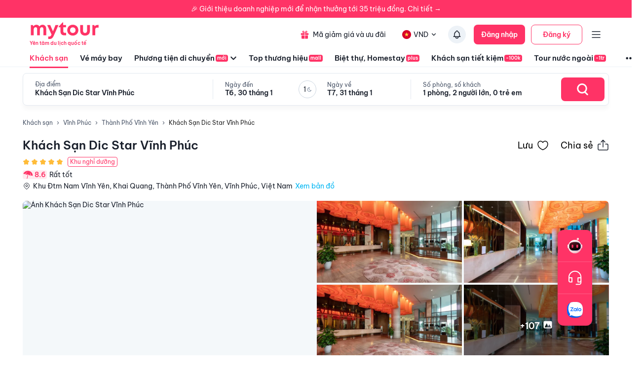

--- FILE ---
content_type: text/html; charset=utf-8
request_url: https://mytour.vn/khach-san/42506-khach-san-dic-star-vinh-phuc.html?checkIn=23-02-2024&checkOut=24-02-2024&adults=2&rooms=1&children=0&priceKey=%252Bkhj4MYg%252F5rfZ5y5zWZ5YW4GWJVzQBz5y0blpQKjLs0sG3GINF6Fzg%253D%253D
body_size: 41152
content:
<!DOCTYPE html><html lang="vi"><head><meta charSet="utf-8" data-next-head=""/><meta name="robots" content="index, follow" data-next-head=""/><link rel="canonical" href="https://mytour.vn/khach-san/42506-khach-san-dic-star-vinh-phuc.html" data-next-head=""/><title data-next-head="">Khách Sạn Dic Star Vĩnh Phúc - Khách sạn giá tốt - Ưu đã lên tới 30%</title><meta name="viewport" content="initial-scale=1.0 width=device-width" data-next-head=""/><meta name="keywords" content="Khách sạn, khách sạn 4 sao, khách sạn 5 sao, Khách Sạn Dic Star Vĩnh Phúc Khách Sạn Dic Star Vĩnh Phúc Khách Sạn Dic Star Vĩnh Phúc Khách Sạn Dic Star Vĩnh Phúc Khách Sạn Dic Star Vĩnh Phúc Vĩnh Phúc , Đặt khách sạn" data-next-head=""/><meta name="description" content="Bảng giá tốt nhất 2/2026. Ăn Sáng Miễn Phí. Hoàn hủy linh hoạt. Hỗ trợ 24/7. Ưu đãi tới 80%. Điểm checkin-Hot tại Vĩnh Phúc. Mytour" data-next-head=""/><meta name="csrf-token" content="kh1ez4WH3sozbpbLC7tOumNr81Ut9n2kVwAu1g1S" data-next-head=""/><meta http-equiv="x-dns-prefetch-control" content="on" data-next-head=""/><link rel="dns-prefetch" href="https://mytourcdn.com/" data-next-head=""/><meta property="al:ios:app_name" content="Mytour.vn" data-next-head=""/><meta property="al:ios:app_store_id" content="1149730203" data-next-head=""/><meta property="al:android:app_name" content="Mytour.vn" data-next-head=""/><meta property="al:android:package" content="vn.mytour.apps.android" data-next-head=""/><meta property="fb:app_id" content="857393964278669" data-next-head=""/><meta property="fb:pages" content="180719541988518" data-next-head=""/><meta property="og:image" content="https://img.tripi.vn/cdn-cgi/image/width=320/https://pix8.agoda.net/hotelImages/6587894/-1/43a14cdd786019d113f9862b6c9c7609.jpg?ca=28&amp;ce=0" data-next-head=""/><meta property="og:url" content="https://mytour.vn/khach-san/42506-khach-san-dic-star-vinh-phuc.html" data-next-head=""/><meta property="og:type" content="website" data-next-head=""/><meta property="og:site_name" content="Mytour.vn" data-next-head=""/><meta property="og:title" content="Khách Sạn Dic Star Vĩnh Phúc - Khách sạn giá tốt - Ưu đã lên tới 30%" data-next-head=""/><meta property="og:description" content="Bảng giá tốt nhất 2/2026. Ăn Sáng Miễn Phí. Hoàn hủy linh hoạt. Hỗ trợ 24/7. Ưu đãi tới 80%. Điểm checkin-Hot tại Vĩnh Phúc. Mytour" data-next-head=""/><meta name="twitter:card" content="summary_large_image" data-next-head=""/><meta name="twitter:site" content="@mytourvn" data-next-head=""/><meta name="twitter:creator" content="@mytourvn" data-next-head=""/><meta name="twitter:image" content="https://img.tripi.vn/cdn-cgi/image/width=320/https://pix8.agoda.net/hotelImages/6587894/-1/43a14cdd786019d113f9862b6c9c7609.jpg?ca=28&amp;ce=0" data-next-head=""/><meta name="twitter:title" content="Khách Sạn Dic Star Vĩnh Phúc - Khách sạn giá tốt - Ưu đã lên tới 30%" data-next-head=""/><meta name="twitter:description" content="Bảng giá tốt nhất 2/2026. Ăn Sáng Miễn Phí. Hoàn hủy linh hoạt. Hỗ trợ 24/7. Ưu đãi tới 80%. Điểm checkin-Hot tại Vĩnh Phúc. Mytour" data-next-head=""/><script type="application/ld+json" data-next-head="">{"@context":"https://schema.org","@type":"ItemList","itemListElement":[{"@type":"SiteNavigationElement","position":1,"name":"Khách sạn","description":"Đặt phòng khách sạn hạng sang giá rẻ, nhiều khuyến mãi","url":"https://mytour.vn/khach-san"},{"@type":"SiteNavigationElement","position":2,"name":"Vé máy bay","description":"Đặt vé máy bay giá rẻ - giá tốt nhất","url":"https://mytour.vn/ve-may-bay"},{"@type":"SiteNavigationElement","position":3,"name":"Top thương hiệu","description":"Thương thương hiệu khách sạn, resort đẳng cấp hàng đầu","url":"https://mytour.vn/mall/thuong-hieu-khach-san-hang-dau"},{"@type":"SiteNavigationElement","position":4,"name":"Khách sạn tiết kiệm","description":"Đặt phòng khách sạn hạng sang với mức giá ưu đãi và vô vàn chương trình khuyến mãi hấp dẫn","url":"https://mytour.vn/budgethotels"},{"@type":"SiteNavigationElement","position":5,"name":"Bảo hiểm","description":"Tổng hợp các chương trình bảo hiểm","url":"https://mytour.vn/uu-dai/mytour-bao-hiem-than-vo-o-to"}]}</script><script type="application/ld+json" data-next-head="">{"@context":"https://schema.org","@type":"Organization","url":"https://mytour.vn","name":"Mytour.vn","logo":"https://cdn.mytour.vn/0x0,q90/themes/images/logo_new.png","sameAs":["https://www.facebook.com/mytour.vn","https://www.instagram.com/mytour.vn/","https://www.youtube.com/user/Mytourvn"]}</script><script type="application/ld+json" data-next-head="">{"@context":"https://schema.org","@type":"TravelAgency","@id":"https://mytour.vn","name":"Công ty Cổ Phần Du Lịch VIỆT NAM VNTRAVEL","image":"https://cdn.mytour.vn/0x0,q90/themes/images/logo_new.png","url":"https://mytour.vn","telephone":"024 7109 9999","email":"hotro@mytour.vn","priceRange":"$","address":[{"@type":"PostalAddress","streetAddress":"Tầng 20, Tòa A, HUD Tower, 37 Lê Văn Lương, Quận Thanh Xuân, Hà Nội.","addressLocality":"Hà Nội City","addressRegion":"Hà Nội","addressCountry":"VN","postalCode":"100000"},{"@type":"PostalAddress","streetAddress":"Tầng 6, 67 Lý Chính Thắng, Phường Võ Thị Sáu, Quận 3, HCM","addressLocality":"Hồ Chí Minh City","addressRegion":"TP.HCM","addressCountry":"VN","postalCode":"700000"}],"geo":[{"@type":"GeoCoordinates","latitude":"21.019442145750823","longitude":"105.82367739404928"},{"@type":"GeoCoordinates","latitude":"11.072737584684097","longitude":"106.73726793032382"}],"openingHoursSpecification":{"@type":"OpeningHoursSpecification","dayOfWeek":["https://schema.org/Monday","https://schema.org/Tuesday","https://schema.org/Wednesday","https://schema.org/Thursday","https://schema.org/Friday","https://schema.org/Saturday","https://schema.org/Sunday"],"opens":"00:00","closes":"23:59"}}</script><script type="application/ld+json" data-next-head="">{"@context":"https://schema.org","@type":"Hotel","telephone":"19002083","name":"Khách Sạn Dic Star Vĩnh Phúc","url":"https://mytour.vn/khach-san/42506-khach-san-dic-star-vinh-phuc.html","image":"https://img.tripi.vn/cdn-cgi/image/width=320/https://pix8.agoda.net/hotelImages/6587894/-1/43a14cdd786019d113f9862b6c9c7609.jpg?ca=28&ce=0","description":"<p>DIC Star Hotels &amp; Resorts Vinh Phuc tiêu chuẩn 5 sao toạ lạc tại vị trí lí tưởng ở thành phố Vĩnh Yên,&nbsp;cách thành phố Hà Nội 47 km và khu nghỉ dưỡng Yên Bài 48 km. Sân bay gần nhất là sân bay quốc tế Nội Bài, nằm trong bán kính 25 km từ khách sạn.</p><p>DIC Star Hotels &amp; Resorts Vinh Phuc phục vụ bữa sáng kiểu lục địa hoặc tự chọn.&nbsp;Thiết kế không gian mở với tường kính bao quanh, nhà hàng Sunrise của khách sạn&nbsp;với quy mô phục vụ lên đến 300 thực khách là một trong những nhà hàng có view đẹp nhất thành phố Vĩnh Yên.</p><p>Được thiết kế theo phong cách hiện đại, DIC Star Hotels &amp; Resorts Vinh Phuc cung cấp những tiện ích và dịch vụ đa dạng:</p><p><br></p><p>&nbsp;• Wifi miễn phí toàn bộ khách sạn.</p><p><br></p><p>&nbsp;• Dịch vụ giặt là.</p><p><br></p><p>&nbsp;• Dịch vụ làm đẹp.</p><p><br></p><p>&nbsp;• Phòng massage &amp; spa.</p><p><br></p><p>&nbsp;• Hồ bơi ngoài trời.</p><p><br></p><p>&nbsp;• Dịch vụ xe đưa đón.</p><p><br></p><p>&nbsp;• Dịch vụ đổi ngoại tệ.</p><p>Với kiến trúc hiện đại tinh tế, nội thất sang trọng, đẳng cấp, 205 phòng của khách sạn đều có ban công với tầm nhìn ra sân golf Đầm Vạc hoặc nhìn ra thành phố Vĩnh Yên thanh bình mà năng động, DIC STAR Vĩnh Phúc xứng đáng là điểm dừng chân lý tưởng trong những kỳ nghỉ ngắn ngày và cả trong chuyến công tác lâu dài của quý khách.</p><p>Giờ check-in là 14:00 và check-out là 12:00 ngày kế tiếp.</p>","priceRange":"Giá tốt nhất thị trường. Đã gồm ăn sáng. Deal Độc Quyền Giảm Thêm 1 triệu","address":{"@type":"PostalAddress","addressCountry":"Việt Nam","addressLocality":"Thành Phố Vĩnh Yên","addressRegion":"Vĩnh Phúc","streetAddress":"Khu Đtm Nam Vĩnh Yên, Khai Quang, Thành Phố Vĩnh Yên, Vĩnh Phúc, Việt Nam"},"aggregateRating":{"@type":"AggregateRating","worstRating":1,"bestRating":10,"ratingValue":8.6,"reviewCount":10}}</script><script type="application/ld+json" data-next-head="">{"@context":"https://schema.org","@type":"FAQPage","mainEntity":[{"@type":"Question","name":"Thời gian check-in, check-out của Khách Sạn Dic Star Vĩnh Phúc Resort?","acceptedAnswer":{"@type":"Answer","text":"<p>Khách Sạn Dic Star Vĩnh Phúc c&oacute; thời gian check-in từ 14:00 v&agrave; thời gian check-out trước 12:00.</p>\n<div id=\"gtx-trans\" style=\"position: absolute; left: -14px; top: -12px;\">\n<div class=\"gtx-trans-icon\">&nbsp;</div>\n</div>"}},{"@type":"Question","name":"Khách Sạn Dic Star Vĩnh Phúc có mấy tầng và có bao nhiêu phòng nghỉ?","acceptedAnswer":{"@type":"Answer","text":"<p>Khách Sạn Dic Star Vĩnh Phúc c&oacute; 6 tầng v&agrave; 205 ph&ograve;ng.</p>"}},{"@type":"Question","name":"Tôi muốn được tư vấn và hỗ trợ đặt phòng Khách Sạn Dic Star Vĩnh Phúc bằng cách nào?","acceptedAnswer":{"@type":"Answer","text":"<p>Hot line miễn ph&iacute; hỗ trợ đặt ph&ograve;ng tại Mytour&nbsp;<a href=\"tel:19002083\">1900 2083</a>&nbsp;phục vụ 24/7</p>"}},{"@type":"Question","name":"Người dùng đánh giá thế nào về Khách Sạn Dic Star Vĩnh Phúc?","acceptedAnswer":{"@type":"Answer","text":"Đánh giá dựa trên thang điểm 10 :<br/><li>Vị trí : 0</li><li>Giá phòng : 8.6</li><li>Phục vụ : 0</li><li>Vệ sinh : 0</li><li>Tiện nghi : 8.6</li>"}},{"@type":"Question","name":"Khách Sạn Dic Star Vĩnh Phúc có các tiện ích nào nổi bật?","acceptedAnswer":{"@type":"Answer","text":"<li>Hình thức thanh toán: <img src=\"https://storage.googleapis.com/tripi-assets/images/hotel/amenity/payment_jcb.png\" style=\"width:24px; height: 24px;transform: translateY(4px);margin: 0 5px 0 10px;\"/> American Express</li><li>Phương tiện đi lại: <img src=\"https://storage.googleapis.com/tripi-assets/images/hotels/amenities/phuongtiendilai/san-bay.png\" style=\"width:24px; height: 24px;transform: translateY(4px);margin: 0 5px 0 10px;\"/> Đưa/đón khách sân bay, <img src=\"https://storage.googleapis.com/tripi-assets/images/hotels/amenities/phuongtiendilai/bus-2%201.png\" style=\"width:24px; height: 24px;transform: translateY(4px);margin: 0 5px 0 10px;\"/> Xe đưa đón tham quan</li><li>Dịch vụ lễ tân: <img src=\"https://storage.googleapis.com/tripi-assets/images/hotels/amenities/letan/reception-hotel-24h.svg\" style=\"width:24px; height: 24px;transform: translateY(4px);margin: 0 5px 0 10px;\"/> Lễ tân 24h, <img src=\"\r\nhttps://storage.googleapis.com/tripi-assets/images/hotels/amenities/letan/doi-ngoai-te.png\" style=\"width:24px; height: 24px;transform: translateY(4px);margin: 0 5px 0 10px;\"/> Thu đổi ngoại tệ, <img src=\"https://storage.googleapis.com/tripi-assets/images/hotels/amenities/letan/giu-hanh-ly.png\" style=\"width:24px; height: 24px;transform: translateY(4px);margin: 0 5px 0 10px;\"/> Giữ hành lý, <img src=\"https://storage.googleapis.com/tripi-assets/images/hotels/amenities/letan/dat-tour.png\" style=\"width:24px; height: 24px;transform: translateY(4px);margin: 0 5px 0 10px;\"/> Bán tour, <img src=\"https://storage.googleapis.com/tripi-assets/images/hotels/amenities/letan/ket-sat.png\" style=\"width:24px; height: 24px;transform: translateY(4px);margin: 0 5px 0 10px;\"/> Két an toàn, <img src=\"https://storage.googleapis.com/tripi-assets/images/hotels/amenities/letan/dat-ve-may-bay.png\" style=\"width:24px; height: 24px;transform: translateY(4px);margin: 0 5px 0 10px;\"/> Đặt vé xe/máy bay</li><li>Internet: <img src=\"https://storage.googleapis.com/tripi-assets/images/hotels/amenities/internet/Amenities_wifi.png\" style=\"width:24px; height: 24px;transform: translateY(4px);margin: 0 5px 0 10px;\"/> Internet miễn phí.</li><li>Dịch vụ lau dọn: <img src=\"https://storage.googleapis.com/tripi-assets/images/hotels/amenities/vesinh/don-dep-hang-ngay.png\" style=\"width:24px; height: 24px;transform: translateY(4px);margin: 0 5px 0 10px;\"/> Dọn phòng hàng ngày, <img src=\"https://storage.googleapis.com/tripi-assets/images/hotels/amenities/vesinh/giat-la.png\" style=\"width:24px; height: 24px;transform: translateY(4px);margin: 0 5px 0 10px;\"/> Dịch vụ giặt là, <img src=\"https://storage.googleapis.com/tripi-assets/images/hotels/amenities/vesinh/la-do.png\" style=\"width:24px; height: 24px;transform: translateY(4px);margin: 0 5px 0 10px;\"/> Ủi đồ, <img src=\"https://storage.googleapis.com/tripi-assets/images/hotels/amenities/vesinh/giat-la.png\" style=\"width:24px; height: 24px;transform: translateY(4px);margin: 0 5px 0 10px;\"/> Giặt khô là hơi</li><li>Hỗ trợ người khuyết tật: <img src=\"https://storage.googleapis.com/tripi-assets/images/hotels/amenities/khuyettat/loi-vao-xe-lan.png\" style=\"width:24px; height: 24px;transform: translateY(4px);margin: 0 5px 0 10px;\"/> Lối vào người khuyết tật</li><li>Dịch vụ nhà hàng: <img src=\"https://storage.googleapis.com/tripi-assets/images/hotels/amenities/nhahanganuong/bua-sang-tru-toi.png\" style=\"width:24px; height: 24px;transform: translateY(4px);margin: 0 5px 0 10px;\"/> Bữa sáng tại phòng, <img src=\"https://storage.googleapis.com/tripi-assets/images/hotels/amenities/nhahanganuong/nha-hang.png\" style=\"width:24px; height: 24px;transform: translateY(4px);margin: 0 5px 0 10px;\"/> Nhà hàng, <img src=\"https://storage.googleapis.com/tripi-assets/images/hotel/amenity/bar.png\" style=\"width:24px; height: 24px;transform: translateY(4px);margin: 0 5px 0 10px;\"/> Quầy bar, <img src=\"https://storage.googleapis.com/tripi-assets/images/hotels/amenities/nhahanganuong/ruou-sam-pang.png\" style=\"width:24px; height: 24px;transform: translateY(4px);margin: 0 5px 0 10px;\"/> Rượu vang/Sâm panh, <img src=\"https://storage.googleapis.com/tripi-assets/images/hotels/amenities/nhahanganuong/coffee 1.png\" style=\"width:24px; height: 24px;transform: translateY(4px);margin: 0 5px 0 10px;\"/> Quán cafe</li><li>Dịch vụ trẻ em: <img src=\"https://storage.googleapis.com/tripi-assets/images/hotels/amenities/treem/khu-vui-choi.png\" style=\"width:24px; height: 24px;transform: translateY(4px);margin: 0 5px 0 10px;\"/> Khu vui chơi cho trẻ em</li><li>Dịch vụ cho doanh nhân: <img src=\"https://storage.googleapis.com/tripi-assets/images/hotels/amenities/doanhnhanh/phong-hop.png\" style=\"width:24px; height: 24px;transform: translateY(4px);margin: 0 5px 0 10px;\"/> Phòng họp, <img src=\"https://storage.googleapis.com/tripi-assets/images/hotels/amenities/doanhnhanh/printer%201.png\" style=\"width:24px; height: 24px;transform: translateY(4px);margin: 0 5px 0 10px;\"/> Máy fax/Photocopy, <img src=\"https://storage.googleapis.com/tripi-assets/images/hotels/amenities/doanhnhanh/phong-hop.png\" style=\"width:24px; height: 24px;transform: translateY(4px);margin: 0 5px 0 10px;\"/> Tổ chức sự kiện</li><li>Tiện ích tổng quát cho khách sạn: <img src=\"https://storage.googleapis.com/tripi-assets/images/hotels/amenities/phuongtiendilai/bai-do-xe.png\" style=\"width:24px; height: 24px;transform: translateY(4px);margin: 0 5px 0 10px;\"/> Bãi đỗ xe miễn phí, <img src=\"https://storage.googleapis.com/tripi-assets/images/hotels/amenities/tongquat/san-thuong.png\" style=\"width:24px; height: 24px;transform: translateY(4px);margin: 0 5px 0 10px;\"/> Sân thượng, <img src=\"https://storage.googleapis.com/tripi-assets/images/hotel/amenity/balcony.png\" style=\"width:24px; height: 24px;transform: translateY(4px);margin: 0 5px 0 10px;\"/> Ban công, <img src=\"https://storage.googleapis.com/tripi-assets/images/hotels/amenities/tongquat/san-vuon.png\" style=\"width:24px; height: 24px;transform: translateY(4px);margin: 0 5px 0 10px;\"/> Sân vườn, <img src=\"https://storage.googleapis.com/tripi-assets/images/hotel/amenity/air_conditioner.png\" style=\"width:24px; height: 24px;transform: translateY(4px);margin: 0 5px 0 10px;\"/> Điều hoà nhiệt độ, <img src=\"https://storage.googleapis.com/tripi-assets/images/hotel/amenity/smoking_room.png\" style=\"width:24px; height: 24px;transform: translateY(4px);margin: 0 5px 0 10px;\"/> Không hút thuốc, <img src=\"https://storage.googleapis.com/tripi-assets/images/hotels/amenities/tongquat/thang-may.png\" style=\"width:24px; height: 24px;transform: translateY(4px);margin: 0 5px 0 10px;\"/> Thang máy, <img src=\"https://storage.googleapis.com/tripi-assets/images/hotel/amenity/elevator.png\" style=\"width:24px; height: 24px;transform: translateY(4px);margin: 0 5px 0 10px;\"/> Phòng gia đình</li><li>Dịch vụ hồ bơi và chăm sóc sức khoẻ: <img src=\"https://storage.googleapis.com/tripi-assets/images/hotels/amenities/hoboi/swimming-pool-person%201.png\" style=\"width:24px; height: 24px;transform: translateY(4px);margin: 0 5px 0 10px;\"/> Hồ bơi ngoài trời, <img src=\"https://storage.googleapis.com/tripi-assets/images/hotels/amenities/thethao/gym.png\" style=\"width:24px; height: 24px;transform: translateY(4px);margin: 0 5px 0 10px;\"/> Phòng tập gym, <img src=\"https://storage.googleapis.com/tripi-assets/images/hotels/amenities/thuagianlamdep/massage.png\" style=\"width:24px; height: 24px;transform: translateY(4px);margin: 0 5px 0 10px;\"/> Phòng massage & spa, <img src=\"https://storage.googleapis.com/tripi-assets/images/hotels/amenities/thuagianlamdep/salon.png\" style=\"width:24px; height: 24px;transform: translateY(4px);margin: 0 5px 0 10px;\"/> Dịch vụ làm đẹp</li>"}},{"@type":"Question","name":"Các lưu ý khi đặt phòng tại Khách Sạn Dic Star Vĩnh Phúc?","acceptedAnswer":{"@type":"Answer","text":"Chính sách chung: <div style=\"padding-left: 16px; \"><p>Không cho phép hút thuốc</p><p>Không cho phép thú cưng</p><p>Cho phép tổ chức tiệc / sự kiện</p></div><br/>Chính sách trẻ em: <div style=\"padding-left: 16px; \"><p>Trẻ em từ 10 tuổi sẽ được xem như người lớn</p><p>Quý khách hàng vui lòng nhập đúng số lượng khách và tuổi để có giá chính xác.<p></div><br/>"}}]}</script><script type="application/ld+json" data-next-head="">{"@context":"https://schema.org","@type":"BreadcrumbList","itemListElement":[{"@type":"ListItem","position":1,"item":{"@id":"https://mytour.vn/","name":"Khách sạn"}},{"@type":"ListItem","position":2,"item":{"@id":"https://mytour.vn/khach-san/tp39/khach-san-tai-vinh-phuc.html","name":"Vĩnh Phúc"}},{"@type":"ListItem","position":3,"item":{"@id":"https://mytour.vn/khach-san/td680/khach-san-tai-thanh-pho-vinh-yen.html","name":"Thành Phố Vĩnh Yên"}}]}</script><meta name="emotion-insertion-point" content=""/><meta charSet="utf-8"/><meta name="agd-partner-manual-verification"/><link rel="shortcut icon" href="/favicon.ico"/><meta name="theme-color" content="#00B6F3"/><link rel="preload" href="/fonts/BeVietNamPro/BeVietnamPro-Regular.ttf" as="font" crossorigin=""/><link rel="preload" href="/fonts/BeVietNamPro/BeVietnamPro-Bold.ttf" as="font" crossorigin=""/><link rel="preload" href="/fonts/BeVietNamPro/BeVietnamPro-SemiBold.ttf" as="font" crossorigin=""/><script type="fbafd5168c0823bfcdf3cb53-text/javascript">
                  (function(w,d,s,l,i){
                    w[l]=w[l]||[];
                    w[l].push({'gtm.start': new Date().getTime(), event:'gtm.js'});
                    var f=d.getElementsByTagName(s)[0],
                      j=d.createElement(s),
                      dl=l!='dataLayer'?'&l='+l:'';
                    j.defer=true;
                    j.src='https://gtm.tripi.vn/gtm.js?id='+i+dl;
                    f.parentNode.insertBefore(j,f);
                  })(window,document,'script','dataLayer','GTM-5XW6PZ2');
                </script><script src="https://unpkg.com/@lottiefiles/lottie-player@latest/dist/lottie-player.js" defer="" type="fbafd5168c0823bfcdf3cb53-text/javascript"></script><script type="fbafd5168c0823bfcdf3cb53-text/javascript">
                  (function() {
                    window.vntCa = 'VNT-2aHwQeffEVm0';
                    var po = document.createElement('script');
                    po.type = 'text/javascript';
                    po.defer = true;
                    po.src = 'https://gcs.tripi.vn/mkt-sdk/prod/vnt-mp.js';
                    var s = document.getElementsByTagName('script')[0];
                    s.parentNode.insertBefore(po, s);
                  })();
                </script><script type="fbafd5168c0823bfcdf3cb53-text/javascript">
                  (function() {
                    window.vntInit = function () {
                      return {
                        caId: 9999,
                        channelId: "MYTOUR",
                        color: '#f36',
                        title: "MYTOUR"
                      };
                    };
                    var po = document.createElement('script');
                    po.type = 'text/javascript';
                    po.defer = true;
                    var d = new Date();
                    po.src = 'https://storage.googleapis.com/mkt-sdk/prod/vnt-chat-widget-tickets.js?verison=' + d.getTime();
                    var s = document.getElementsByTagName('script')[0];
                    s.parentNode.insertBefore(po, s);
                  })();
                </script><link data-next-font="" rel="preconnect" href="/" crossorigin="anonymous"/><link rel="preload" href="/_next/static/css/08c1908c47ac457c.css" as="style"/><link rel="stylesheet" href="/_next/static/css/08c1908c47ac457c.css" data-n-g=""/><link rel="preload" href="/_next/static/css/12c14ad6efea3619.css" as="style"/><link rel="stylesheet" href="/_next/static/css/12c14ad6efea3619.css"/><noscript data-n-css=""></noscript><script defer="" nomodule="" src="/_next/static/chunks/polyfills-42372ed130431b0a.js" type="fbafd5168c0823bfcdf3cb53-text/javascript"></script><script defer="" src="/_next/static/chunks/e098907b-93db263d5c78a3cc.js" type="fbafd5168c0823bfcdf3cb53-text/javascript"></script><script defer="" src="/_next/static/chunks/2038-7f4ee5f29400871f.js" type="fbafd5168c0823bfcdf3cb53-text/javascript"></script><script defer="" src="/_next/static/chunks/3821-79b5a108e7be4d5a.js" type="fbafd5168c0823bfcdf3cb53-text/javascript"></script><script defer="" src="/_next/static/chunks/1316-2b245f1d3221b42f.js" type="fbafd5168c0823bfcdf3cb53-text/javascript"></script><script defer="" src="/_next/static/chunks/4149-5002e930698933a8.js" type="fbafd5168c0823bfcdf3cb53-text/javascript"></script><script defer="" src="/_next/static/chunks/296-8ecd51f235c33fdc.js" type="fbafd5168c0823bfcdf3cb53-text/javascript"></script><script defer="" src="/_next/static/chunks/8569-ecfb8f99ee60612e.js" type="fbafd5168c0823bfcdf3cb53-text/javascript"></script><script defer="" src="/_next/static/chunks/9357-d1afb81e347ccae2.js" type="fbafd5168c0823bfcdf3cb53-text/javascript"></script><script defer="" src="/_next/static/chunks/8667-cce5b4f9383a6150.js" type="fbafd5168c0823bfcdf3cb53-text/javascript"></script><script defer="" src="/_next/static/chunks/8749-ee8a7975bb53e406.js" type="fbafd5168c0823bfcdf3cb53-text/javascript"></script><script defer="" src="/_next/static/chunks/6257-df3b02503f934ed0.js" type="fbafd5168c0823bfcdf3cb53-text/javascript"></script><script defer="" src="/_next/static/chunks/2441-2aa386828aeb7878.js" type="fbafd5168c0823bfcdf3cb53-text/javascript"></script><script defer="" src="/_next/static/chunks/3844-e7d8792fe4c0dea8.js" type="fbafd5168c0823bfcdf3cb53-text/javascript"></script><script defer="" src="/_next/static/chunks/984-88dc0d20b8186542.js" type="fbafd5168c0823bfcdf3cb53-text/javascript"></script><script defer="" src="/_next/static/chunks/3014.9a1f19d6d5d94529.js" type="fbafd5168c0823bfcdf3cb53-text/javascript"></script><script defer="" src="/_next/static/chunks/3356-a26df09c6ce3d7bf.js" type="fbafd5168c0823bfcdf3cb53-text/javascript"></script><script defer="" src="/_next/static/chunks/3936-3405bcdf1b915c9a.js" type="fbafd5168c0823bfcdf3cb53-text/javascript"></script><script defer="" src="/_next/static/chunks/7631.559932538e3f7524.js" type="fbafd5168c0823bfcdf3cb53-text/javascript"></script><script defer="" src="/_next/static/chunks/3403-af8a23e00142d55a.js" type="fbafd5168c0823bfcdf3cb53-text/javascript"></script><script defer="" src="/_next/static/chunks/7565.28063b8ca6344908.js" type="fbafd5168c0823bfcdf3cb53-text/javascript"></script><script defer="" src="/_next/static/chunks/1041.a3dc94a35e3db22f.js" type="fbafd5168c0823bfcdf3cb53-text/javascript"></script><script defer="" src="/_next/static/chunks/4981.ec7c5db54df2887d.js" type="fbafd5168c0823bfcdf3cb53-text/javascript"></script><script defer="" src="/_next/static/chunks/8409-8175fc5f0a4d1d9a.js" type="fbafd5168c0823bfcdf3cb53-text/javascript"></script><script defer="" src="/_next/static/chunks/9171-90412db78a6fd25c.js" type="fbafd5168c0823bfcdf3cb53-text/javascript"></script><script defer="" src="/_next/static/chunks/8399-363c0e68d94d90b2.js" type="fbafd5168c0823bfcdf3cb53-text/javascript"></script><script defer="" src="/_next/static/chunks/3559-639b971bf327f121.js" type="fbafd5168c0823bfcdf3cb53-text/javascript"></script><script defer="" src="/_next/static/chunks/5605-1cb9eb6ba1451d24.js" type="fbafd5168c0823bfcdf3cb53-text/javascript"></script><script defer="" src="/_next/static/chunks/5010.fa805d43a4223e0f.js" type="fbafd5168c0823bfcdf3cb53-text/javascript"></script><script defer="" src="/_next/static/chunks/5184.ee4faa3d9d1ed85a.js" type="fbafd5168c0823bfcdf3cb53-text/javascript"></script><script defer="" src="/_next/static/chunks/6951.497c43472e1f2c51.js" type="fbafd5168c0823bfcdf3cb53-text/javascript"></script><script defer="" src="/_next/static/chunks/5045.bc64b62252431e1a.js" type="fbafd5168c0823bfcdf3cb53-text/javascript"></script><script defer="" src="/_next/static/chunks/3575.5bbad2d0d499401a.js" type="fbafd5168c0823bfcdf3cb53-text/javascript"></script><script defer="" src="/_next/static/chunks/9804.bddfc8175125a2b9.js" type="fbafd5168c0823bfcdf3cb53-text/javascript"></script><script defer="" src="/_next/static/chunks/3166.7334646ca2a5ea4a.js" type="fbafd5168c0823bfcdf3cb53-text/javascript"></script><script defer="" src="/_next/static/chunks/4629.7ff7eef1310b202c.js" type="fbafd5168c0823bfcdf3cb53-text/javascript"></script><script src="/_next/static/chunks/webpack-861fec6ca3732a06.js" defer="" type="fbafd5168c0823bfcdf3cb53-text/javascript"></script><script src="/_next/static/chunks/framework-b9fd9bcc3ecde907.js" defer="" type="fbafd5168c0823bfcdf3cb53-text/javascript"></script><script src="/_next/static/chunks/main-5d6e6d15cecc1a11.js" defer="" type="fbafd5168c0823bfcdf3cb53-text/javascript"></script><script src="/_next/static/chunks/pages/_app-7f7b9bdf51b35566.js" defer="" type="fbafd5168c0823bfcdf3cb53-text/javascript"></script><script src="/_next/static/chunks/1515-466544730df7987d.js" defer="" type="fbafd5168c0823bfcdf3cb53-text/javascript"></script><script src="/_next/static/chunks/126-0037478c6185270d.js" defer="" type="fbafd5168c0823bfcdf3cb53-text/javascript"></script><script src="/_next/static/chunks/3371-a7977c34ee90c3d5.js" defer="" type="fbafd5168c0823bfcdf3cb53-text/javascript"></script><script src="/_next/static/chunks/2259-0fc44df1dfb6b436.js" defer="" type="fbafd5168c0823bfcdf3cb53-text/javascript"></script><script src="/_next/static/chunks/pages/khach-san/%5Balias%5D-e36b0e20a642c1da.js" defer="" type="fbafd5168c0823bfcdf3cb53-text/javascript"></script><script src="/_next/static/kaknb4YiMRRqJPugpMRNf/_buildManifest.js" defer="" type="fbafd5168c0823bfcdf3cb53-text/javascript"></script><script src="/_next/static/kaknb4YiMRRqJPugpMRNf/_ssgManifest.js" defer="" type="fbafd5168c0823bfcdf3cb53-text/javascript"></script><style data-emotion="mui-global 0"></style><style data-emotion="mui-global 1v7ojms">html{-webkit-font-smoothing:antialiased;-moz-osx-font-smoothing:grayscale;box-sizing:border-box;-webkit-text-size-adjust:100%;}*,*::before,*::after{box-sizing:inherit;}strong,b{font-weight:700;}body{margin:0;color:rgba(0, 0, 0, 0.87);font-size:16px;line-height:20px;font-weight:normal;font-family:BeVietnamPro;background-color:#fff;}@media print{body{background-color:#fff;}}body::backdrop{background-color:#fff;}</style><style data-emotion="mui-global 1prfaxn">@-webkit-keyframes mui-auto-fill{from{display:block;}}@keyframes mui-auto-fill{from{display:block;}}@-webkit-keyframes mui-auto-fill-cancel{from{display:block;}}@keyframes mui-auto-fill-cancel{from{display:block;}}</style><style data-emotion="mui qk42hk-bannerHotelDetail f61gpg 1p7tass-container w59kdd-container 1f5otpv-content 1isodwu-logoMytour 1ykeged-signalTag p0vdu2-iconMenu 1ohtl0o-boxForBiz 1v7lun5-rightBoxForBiz 1d6wywm-titleForBiz 1ojqndu-desForBiz 1k3v82y-wrapperLogo 5fhwhn-textInternationalTravel e5fr7-bannerTopSticky hj5yd4-contentBannerTopSticky qtx3f8-container 1v6qpnu-content 1a59rmy-leftContent 1h1huul 1ox9m7k-rightContent 1bal3jx-menuTop 1veupx3-wrapperLink idyd3p-boxLink ui9n0z-wrapperItem gmt5fo-wrapperItem v8iefy-userAccount xydsc kecxjp-imgLang mpgc7z-wrapperItem 18t1j2s-contentLang flfoi2-wrapperItem 1rzb3uu p5y0yb-iconNotify 19bfp44 1sl27am-bottomHeader czaf89-menuItemWrap-itemMenu-itemMenuActive s99mc2-diver c35eum-diverContent jvgikk-menuItemWrap-itemMenu 1ui9uda-menuItemWrap-itemMenu r9pubz-contentSearch 1ght50o-diver 19t3jvk-locationContent 16fh2k2-dateContent 1ld2q6r-itemDate u6sbqu-guestContent 10bc68r-titleContent 12zbe31-valueContent 19khc6h-leftGuestContent k6y8ex-centerDateContentView gzg3hl-diverBottom 1bjxsev-container-containerSearchOnly 1jmkblh-inputRoot keeaog-inputSearchRestaurant 1czsn9i-searchBtn 1gs9dmy-popoverContent-locationContainer mc6ozp-popoverContent-dateContainer mz1eec-popoverContent-guestContainer 18g8zx2-menuSticky 70qvj9 92e016-titleMenu 1ergt2h-homeWrapper jfajyp-homeContainer vudeoe nhb8h9 144yex3 3mf706 1u3zm6i 1l9btjn-textIcon 6bpwoc-rowName 1ka0rwf-notFavorite 8qo44c-title d7bf9x-infoHotelContainer 91tecq-nameHotel pp9683-iconBox hrq81h 1b5t41x-infoHotelContent 1wfh868-leftContent 72hek7-container-wrapRating 1hm5487-rankingHotel vd2x7v-voteContainer q7wfgn-categoryName e4rkwy-wrapPoint usiuio-point 3e7oil-wrapLocation 7kvxwu-iconLocation lixb8x-loadReview 15bsv4p-rightContent iop3fx-priceHotel x41tl9-listImageRoom 1wxas0s-imageRoom-firstImage 16y107c-imageWrapper 1ejlq6v-placeholder 179rt4k-imgContainer jfcrpv-imageRoom smpzih-wrapLoadMore hs1ulj-boxOne 12b9tai-headerBoxOne 1izudan-point 1nlu1qf-rating w6j4m3-rate 1mrily6-countReview 1kfddbb-contentBoxOne2 4x2vtd-contentBoxTwo 1csxipf-boxThree2 oicg3t-contentBoxThree2 1wn3q90-levelMessage hz2sxp-itemConvenient2 1lyteir-iconConvient rt9xhi-nameAmenities2 18ysf1k-rakingContent bje9vi-wrapperContent acm9b3-listRate xvwbcx-wrapBox nvzj4e-wrapBoxContent cxpuds-icon 4s6db5-container s0t7z3-container 9ys141-container 1kfxwty-searchContainer libny2-textItemCheckIn-itemDate 1ldjifj-textSub 11iu89j-textItemCheckIn i6955z-searchBtn vqrlfe-title 1c5eqpx-listFilter 6yekrf-itemFilter 12leesa 1m9pwf3 1mullm6-homeWrapper undn0-homeContainer 1aunhes-container 1vqz2wd-title b4kl34-columnContainer 1qcwy6f 162qpbk-viewAll ihw1sl-wrapHeader sl089n-policyHotel 1ti27mp-wrapBox 1o6hhcs-wrapCheckIn 3hsdqd-textCheckIn 520r68-text el1oyp-timeCheckIn 1kk6yf0-wrapCheckIn-wrapCheckOut 15hrjpx-policy j7qwjs 6c6909 1qbpl1d-itemPolices 1hbxqfk-infoForUseContent yk9l38-titleForUse 5zka4x-listInfo 7w7opq-itemInfo 1by3drg-leftInfoItem eka34c-divider 1wfba9h-container xc7gd9-content 1rd4ged-titleText j766kc-descriptionGroup f4atyg-content 1arnt58-titleText 1jdilrc-divider 1ilqctf-logoMytourLarge whdmkg-contactZalo cfg1c1-footerContainer n2172k-footerContent 1h77wgb d566en 9ti12o-columnTitle m2ety2-textItemZalo 14wlga4-columnTextItem 10f202v-linkPolicyInfo zyk85c nyj1n5-footerContainer jwm2fk-companyInfoWrapper xrai5k-companyIconGroup 1kocmqq-imageWrapper-imageCompany f2u8l6-imgContainer-imageCompany 1jojd75-fixedBox 38m9ed-itemChat f6ml8x-wrapper 17p7nqi-icon 17wifes-divider ofypv8-itemChat">.mui-qk42hk-bannerHotelDetail{max-width:1188px;margin:0 auto;}.mui-f61gpg{height:auto;background-color:#fafcff;min-height:100vh;}.mui-1p7tass-container{max-width:1188px;margin:0 auto;}@media (max-width:1179.95px){.mui-1p7tass-container{width:100%;margin:0;padding:0 25px;}}.mui-w59kdd-container{position:relative;font-size:14px;line-height:17px;font-weight:normal;color:#1a202c;}.mui-1f5otpv-content{width:100%;height:100%;display:-webkit-box;display:-webkit-flex;display:-ms-flexbox;display:flex;-webkit-flex-direction:column;-ms-flex-direction:column;flex-direction:column;}.mui-1isodwu-logoMytour{width:143px;height:35px;margin-right:56px;}.mui-1ykeged-signalTag{border-radius:4px;background-color:#FF3366;font-size:10px;line-height:12px;font-weight:500;color:#FFFFFF;padding:1px 3px;width:-webkit-fit-content;width:-moz-fit-content;width:fit-content;margin-left:2px;}.mui-p0vdu2-iconMenu{margin-right:4px;padding-left:16px;border-left:1px solid #E2E8F0;}.mui-1ohtl0o-boxForBiz{display:-webkit-box;display:-webkit-flex;display:-ms-flexbox;display:flex;-webkit-align-items:center;-webkit-box-align:center;-ms-flex-align:center;align-items:center;padding:6px 12px 6px 0;gap:8px;background-color:rgba(255, 51, 102, 0.1);border-radius:4px;height:40px;}.mui-1v7lun5-rightBoxForBiz{display:-webkit-box;display:-webkit-flex;display:-ms-flexbox;display:flex;-webkit-flex-direction:column;-ms-flex-direction:column;flex-direction:column;gap:2px;}.mui-1d6wywm-titleForBiz{font-size:12px;font-family:BeVietnamPro-SemiBold;line-height:14px;}.mui-1ojqndu-desForBiz{font-size:11px;line-height:13px;color:#FF3366;}.mui-1k3v82y-wrapperLogo{display:-webkit-box;display:-webkit-flex;display:-ms-flexbox;display:flex;-webkit-flex-direction:column;-ms-flex-direction:column;flex-direction:column;}.mui-5fhwhn-textInternationalTravel{margin-top:-5px;font-size:10px;color:rgba(255, 51, 102, 1);font-family:BeVietnamPro-SemiBold;}.mui-e5fr7-bannerTopSticky{position:fixed;top:0;z-index:99998;width:100%;cursor:pointer;height:36px;}.mui-hj5yd4-contentBannerTopSticky{background-color:#FF3366;width:100%;color:#fff;height:36px;font-size:14px;display:-webkit-box;display:-webkit-flex;display:-ms-flexbox;display:flex;-webkit-align-items:center;-webkit-box-align:center;-ms-flex-align:center;align-items:center;-webkit-box-pack:center;-ms-flex-pack:center;-webkit-justify-content:center;justify-content:center;}.mui-qtx3f8-container{height:96px;width:100%;padding:0px 60px;color:#1a202c;-webkit-transition:all 0.3s;transition:all 0.3s;font-size:14px;line-height:17px;border-bottom:1px solid #EDF2F7;background:#fff;z-index:1002;}.mui-1v6qpnu-content{height:56px;margin-top:6px;display:-webkit-box;display:-webkit-flex;display:-ms-flexbox;display:flex;-webkit-box-pack:justify;-webkit-justify-content:space-between;justify-content:space-between;-webkit-align-items:center;-webkit-box-align:center;-ms-flex-align:center;align-items:center;}.mui-1a59rmy-leftContent{display:-webkit-box;display:-webkit-flex;display:-ms-flexbox;display:flex;-webkit-align-items:center;-webkit-box-align:center;-ms-flex-align:center;align-items:center;}.mui-1h1huul{margin:0;font:inherit;color:#00B6F3;-webkit-text-decoration:underline;text-decoration:underline;text-decoration-color:rgba(0, 182, 243, 0.4);-webkit-text-decoration:none;text-decoration:none;color:inherit;}.mui-1h1huul:hover{text-decoration-color:inherit;}.mui-1h1huul:hover{color:#00B6F3;}.mui-1ox9m7k-rightContent{display:-webkit-box;display:-webkit-flex;display:-ms-flexbox;display:flex;-webkit-align-items:center;-webkit-box-align:center;-ms-flex-align:center;align-items:center;}.mui-1bal3jx-menuTop{display:-webkit-box;display:-webkit-flex;display:-ms-flexbox;display:flex;}.mui-1veupx3-wrapperLink{margin:0;font:inherit;color:#00B6F3;-webkit-text-decoration:underline;text-decoration:underline;text-decoration-color:rgba(0, 182, 243, 0.4);-webkit-text-decoration:none;text-decoration:none;color:inherit;margin-right:8px;display:-webkit-box;display:-webkit-flex;display:-ms-flexbox;display:flex;-webkit-align-items:center;-webkit-box-align:center;-ms-flex-align:center;align-items:center;font-weight:normal;color:#1A202C;white-space:nowrap;}.mui-1veupx3-wrapperLink:hover{text-decoration-color:inherit;}.mui-1veupx3-wrapperLink:hover{color:#00B6F3;}.mui-idyd3p-boxLink{display:-webkit-box;display:-webkit-flex;display:-ms-flexbox;display:flex;-webkit-align-items:center;-webkit-box-align:center;-ms-flex-align:center;align-items:center;border-radius:100px;padding:10px 8px;}.mui-idyd3p-boxLink:hover{background-color:#EDF2F7;}.mui-ui9n0z-wrapperItem{margin:0;font:inherit;color:#00B6F3;-webkit-text-decoration:underline;text-decoration:underline;text-decoration-color:rgba(0, 182, 243, 0.4);-webkit-text-decoration:none;text-decoration:none;color:inherit;margin-right:8px;display:-webkit-box;display:-webkit-flex;display:-ms-flexbox;display:flex;-webkit-align-items:center;-webkit-box-align:center;-ms-flex-align:center;align-items:center;font-weight:normal;padding:10px 8px;border-radius:100px;-webkit-transition:all 0.3s;transition:all 0.3s;}.mui-ui9n0z-wrapperItem:hover{text-decoration-color:inherit;}.mui-ui9n0z-wrapperItem:hover{color:#00B6F3;}.mui-gmt5fo-wrapperItem{display:-webkit-box;display:-webkit-flex;display:-ms-flexbox;display:flex;-webkit-align-items:center;-webkit-box-align:center;-ms-flex-align:center;align-items:center;cursor:pointer;position:relative;white-space:nowrap;}.mui-v8iefy-userAccount{display:-webkit-box;display:-webkit-flex;display:-ms-flexbox;display:flex;-webkit-align-items:center;-webkit-box-align:center;-ms-flex-align:center;align-items:center;background-color:#ffffff;border-radius:100px;-webkit-transition:all 0.3s;transition:all 0.3s;padding:10px 8px;}.mui-v8iefy-userAccount:hover{background-color:#EDF2F7;}.mui-xydsc{padding-left:6px;}.mui-kecxjp-imgLang{width:20px;height:20px;margin-right:4px;}.mui-mpgc7z-wrapperItem{display:-webkit-box;display:-webkit-flex;display:-ms-flexbox;display:flex;-webkit-align-items:center;-webkit-box-align:center;-ms-flex-align:center;align-items:center;cursor:pointer;position:relative;font-size:14px;line-height:17px;color:#1A202C;margin:0 16px 0 8px;}.mui-18t1j2s-contentLang{display:-webkit-box;display:-webkit-flex;display:-ms-flexbox;display:flex;-webkit-align-items:center;-webkit-box-align:center;-ms-flex-align:center;align-items:center;background-color:#ffffff;border-radius:100px;-webkit-transition:all 0.3s;transition:all 0.3s;padding:10px 8px;}.mui-18t1j2s-contentLang:hover{background-color:#EDF2F7;}.mui-flfoi2-wrapperItem{display:-webkit-box;display:-webkit-flex;display:-ms-flexbox;display:flex;-webkit-align-items:center;-webkit-box-align:center;-ms-flex-align:center;align-items:center;margin-right:16px;cursor:pointer;position:relative;}.mui-1rzb3uu{position:relative;display:-webkit-inline-box;display:-webkit-inline-flex;display:-ms-inline-flexbox;display:inline-flex;vertical-align:middle;-webkit-flex-shrink:0;-ms-flex-negative:0;flex-shrink:0;}.mui-p5y0yb-iconNotify{cursor:pointer;position:relative;border-radius:100px;-webkit-transition:all 0.3s;transition:all 0.3s;padding:8px;background-color:#EDF2F7;}.mui-19bfp44{display:-webkit-box;display:-webkit-flex;display:-ms-flexbox;display:flex;-webkit-flex-direction:row;-ms-flex-direction:row;flex-direction:row;-webkit-box-flex-wrap:wrap;-webkit-flex-wrap:wrap;-ms-flex-wrap:wrap;flex-wrap:wrap;-webkit-box-pack:center;-ms-flex-pack:center;-webkit-justify-content:center;justify-content:center;-webkit-align-content:center;-ms-flex-line-pack:center;align-content:center;-webkit-align-items:center;-webkit-box-align:center;-ms-flex-align:center;align-items:center;position:absolute;box-sizing:border-box;font-family:BeVietnamPro;font-weight:500;font-size:0.8571428571428571rem;min-width:20px;line-height:1;padding:0 6px;height:20px;border-radius:10px;z-index:1;-webkit-transition:-webkit-transform 225ms cubic-bezier(0.4, 0, 0.2, 1) 0ms;transition:transform 225ms cubic-bezier(0.4, 0, 0.2, 1) 0ms;background-color:#FF3366;color:#fff;top:0;right:0;-webkit-transform:scale(1) translate(50%, -50%);-moz-transform:scale(1) translate(50%, -50%);-ms-transform:scale(1) translate(50%, -50%);transform:scale(1) translate(50%, -50%);transform-origin:100% 0%;-webkit-transition:-webkit-transform 195ms cubic-bezier(0.4, 0, 0.2, 1) 0ms;transition:transform 195ms cubic-bezier(0.4, 0, 0.2, 1) 0ms;}.mui-19bfp44.MuiBadge-invisible{-webkit-transform:scale(0) translate(50%, -50%);-moz-transform:scale(0) translate(50%, -50%);-ms-transform:scale(0) translate(50%, -50%);transform:scale(0) translate(50%, -50%);}.mui-1sl27am-bottomHeader{height:40px;display:-webkit-box;display:-webkit-flex;display:-ms-flexbox;display:flex;-webkit-align-items:center;-webkit-box-align:center;-ms-flex-align:center;align-items:center;color:#1a202c;margin:0 -60px;padding:0 60px;}.mui-czaf89-menuItemWrap-itemMenu-itemMenuActive{margin:0;font:inherit;color:#00B6F3;-webkit-text-decoration:underline;text-decoration:underline;text-decoration-color:rgba(0, 182, 243, 0.4);-webkit-text-decoration:none;text-decoration:none;color:inherit;white-space:nowrap;height:100%;display:-webkit-box;display:-webkit-flex;display:-ms-flexbox;display:flex;-webkit-align-items:center;-webkit-box-align:center;-ms-flex-align:center;align-items:center;position:relative;font-size:15px;line-height:18px;font-family:BeVietnamPro-SemiBold;font-weight:600;margin-right:24px;color:#1a202c;-webkit-transition:all 0.3s;transition:all 0.3s;color:#FF3366;}.mui-czaf89-menuItemWrap-itemMenu-itemMenuActive:hover{text-decoration-color:inherit;}.mui-czaf89-menuItemWrap-itemMenu-itemMenuActive:hover{color:#00B6F3;}.mui-czaf89-menuItemWrap-itemMenu-itemMenuActive:hover{color:#FF3366;-webkit-text-decoration:none;text-decoration:none;}.mui-s99mc2-diver{position:absolute;bottom:0;left:0;display:-webkit-box;display:-webkit-flex;display:-ms-flexbox;display:flex;-webkit-box-pack:center;-ms-flex-pack:center;-webkit-justify-content:center;justify-content:center;width:100%;}.mui-c35eum-diverContent{width:100%;height:3px;}.mui-jvgikk-menuItemWrap-itemMenu{margin:0;font:inherit;color:#00B6F3;-webkit-text-decoration:underline;text-decoration:underline;text-decoration-color:rgba(0, 182, 243, 0.4);-webkit-text-decoration:none;text-decoration:none;color:inherit;white-space:nowrap;height:100%;display:-webkit-box;display:-webkit-flex;display:-ms-flexbox;display:flex;-webkit-align-items:center;-webkit-box-align:center;-ms-flex-align:center;align-items:center;position:relative;font-size:15px;line-height:18px;font-family:BeVietnamPro-SemiBold;font-weight:600;margin-right:24px;color:#1a202c;-webkit-transition:all 0.3s;transition:all 0.3s;}.mui-jvgikk-menuItemWrap-itemMenu:hover{text-decoration-color:inherit;}.mui-jvgikk-menuItemWrap-itemMenu:hover{color:#00B6F3;}.mui-jvgikk-menuItemWrap-itemMenu:hover{color:#FF3366;-webkit-text-decoration:none;text-decoration:none;}.mui-1ui9uda-menuItemWrap-itemMenu{white-space:nowrap;height:100%;display:-webkit-box;display:-webkit-flex;display:-ms-flexbox;display:flex;-webkit-align-items:center;-webkit-box-align:center;-ms-flex-align:center;align-items:center;position:relative;font-size:15px;line-height:18px;font-family:BeVietnamPro-SemiBold;font-weight:600;margin-right:24px;color:#1a202c;-webkit-transition:all 0.3s;transition:all 0.3s;}.mui-1ui9uda-menuItemWrap-itemMenu:hover{color:#FF3366;-webkit-text-decoration:none;text-decoration:none;}.mui-r9pubz-contentSearch{padding:12px 0;width:100%;z-index:1000;}.mui-1ght50o-diver{width:1px;height:40px;background-color:#E2E8F0;margin-top:12px;}.mui-19t3jvk-locationContent{padding:12px 24px;width:385px;display:-webkit-box;display:-webkit-flex;display:-ms-flexbox;display:flex;-webkit-box-pack:center;-ms-flex-pack:center;-webkit-justify-content:center;justify-content:center;-webkit-flex-direction:column;-ms-flex-direction:column;flex-direction:column;gap:4px;}.mui-16fh2k2-dateContent{width:400px;display:-webkit-box;display:-webkit-flex;display:-ms-flexbox;display:flex;-webkit-align-items:center;-webkit-box-align:center;-ms-flex-align:center;align-items:center;padding:12px 24px;cursor:pointer;}.mui-1ld2q6r-itemDate{display:-webkit-box;display:-webkit-flex;display:-ms-flexbox;display:flex;-webkit-flex-direction:column;-ms-flex-direction:column;flex-direction:column;gap:4px;}.mui-u6sbqu-guestContent{width:calc(100% - 785px);display:-webkit-box;display:-webkit-flex;display:-ms-flexbox;display:flex;-webkit-box-pack:justify;-webkit-justify-content:space-between;justify-content:space-between;-webkit-align-items:center;-webkit-box-align:center;-ms-flex-align:center;align-items:center;padding:8px 8px 8px 24px;gap:42px;cursor:pointer;}.mui-10bc68r-titleContent{font-size:12px;line-height:14px;color:#4A5568;}.mui-12zbe31-valueContent{font-size:14px;line-height:19px;font-family:BeVietnamPro-SemiBold;}.mui-19khc6h-leftGuestContent{display:-webkit-box;display:-webkit-flex;display:-ms-flexbox;display:flex;-webkit-flex-direction:column;-ms-flex-direction:column;flex-direction:column;gap:4px;}.mui-k6y8ex-centerDateContentView{margin:0 22px 0 52px;width:36px;height:36px;border-radius:100px;border:1px solid #CBD5E0;display:-webkit-box;display:-webkit-flex;display:-ms-flexbox;display:flex;-webkit-align-items:center;-webkit-box-align:center;-ms-flex-align:center;align-items:center;-webkit-box-pack:center;-ms-flex-pack:center;-webkit-justify-content:center;justify-content:center;}.mui-gzg3hl-diverBottom{position:absolute;background-color:#FF3366;height:3px;bottom:0;width:0;}.mui-1bjxsev-container-containerSearchOnly{display:-webkit-box;display:-webkit-flex;display:-ms-flexbox;display:flex;position:relative;color:#1a202c;font-size:14px;line-height:17px;background-color:#ffffff;min-height:64px;width:100%;border-radius:0 0 8px 8px;border:1px solid #E2E8F0;box-shadow:0px 8px 8px 0px rgba(0, 0, 0, 0.03);border-radius:8px;}.mui-1jmkblh-inputRoot{font-size:16px;line-height:1.4375em;font-weight:normal;font-family:BeVietnamPro;color:rgba(0, 0, 0, 0.87);box-sizing:border-box;position:relative;cursor:text;display:-webkit-inline-box;display:-webkit-inline-flex;display:-ms-inline-flexbox;display:inline-flex;-webkit-align-items:center;-webkit-box-align:center;-ms-flex-align:center;align-items:center;position:relative;font-size:14px;line-height:19px;font-family:BeVietnamPro-SemiBold;color:#1a202c;}.mui-1jmkblh-inputRoot.Mui-disabled{color:rgba(0, 0, 0, 0.38);cursor:default;}.mui-keeaog-inputSearchRestaurant{font:inherit;letter-spacing:inherit;color:currentColor;padding:4px 0 5px;border:0;box-sizing:content-box;background:none;height:1.4375em;margin:0;-webkit-tap-highlight-color:transparent;display:block;min-width:0;width:100%;-webkit-animation-name:mui-auto-fill-cancel;animation-name:mui-auto-fill-cancel;-webkit-animation-duration:10ms;animation-duration:10ms;padding:0;white-space:nowrap;overflow:hidden;text-overflow:ellipsis;}.mui-keeaog-inputSearchRestaurant::-webkit-input-placeholder{color:currentColor;opacity:0.42;-webkit-transition:opacity 200ms cubic-bezier(0.4, 0, 0.2, 1) 0ms;transition:opacity 200ms cubic-bezier(0.4, 0, 0.2, 1) 0ms;}.mui-keeaog-inputSearchRestaurant::-moz-placeholder{color:currentColor;opacity:0.42;-webkit-transition:opacity 200ms cubic-bezier(0.4, 0, 0.2, 1) 0ms;transition:opacity 200ms cubic-bezier(0.4, 0, 0.2, 1) 0ms;}.mui-keeaog-inputSearchRestaurant:-ms-input-placeholder{color:currentColor;opacity:0.42;-webkit-transition:opacity 200ms cubic-bezier(0.4, 0, 0.2, 1) 0ms;transition:opacity 200ms cubic-bezier(0.4, 0, 0.2, 1) 0ms;}.mui-keeaog-inputSearchRestaurant::-ms-input-placeholder{color:currentColor;opacity:0.42;-webkit-transition:opacity 200ms cubic-bezier(0.4, 0, 0.2, 1) 0ms;transition:opacity 200ms cubic-bezier(0.4, 0, 0.2, 1) 0ms;}.mui-keeaog-inputSearchRestaurant:focus{outline:0;}.mui-keeaog-inputSearchRestaurant:invalid{box-shadow:none;}.mui-keeaog-inputSearchRestaurant::-webkit-search-decoration{-webkit-appearance:none;}label[data-shrink=false]+.MuiInputBase-formControl .mui-keeaog-inputSearchRestaurant::-webkit-input-placeholder{opacity:0!important;}label[data-shrink=false]+.MuiInputBase-formControl .mui-keeaog-inputSearchRestaurant::-moz-placeholder{opacity:0!important;}label[data-shrink=false]+.MuiInputBase-formControl .mui-keeaog-inputSearchRestaurant:-ms-input-placeholder{opacity:0!important;}label[data-shrink=false]+.MuiInputBase-formControl .mui-keeaog-inputSearchRestaurant::-ms-input-placeholder{opacity:0!important;}label[data-shrink=false]+.MuiInputBase-formControl .mui-keeaog-inputSearchRestaurant:focus::-webkit-input-placeholder{opacity:0.42;}label[data-shrink=false]+.MuiInputBase-formControl .mui-keeaog-inputSearchRestaurant:focus::-moz-placeholder{opacity:0.42;}label[data-shrink=false]+.MuiInputBase-formControl .mui-keeaog-inputSearchRestaurant:focus:-ms-input-placeholder{opacity:0.42;}label[data-shrink=false]+.MuiInputBase-formControl .mui-keeaog-inputSearchRestaurant:focus::-ms-input-placeholder{opacity:0.42;}.mui-keeaog-inputSearchRestaurant.Mui-disabled{opacity:1;-webkit-text-fill-color:rgba(0, 0, 0, 0.38);}.mui-keeaog-inputSearchRestaurant:-webkit-autofill{-webkit-animation-duration:5000s;animation-duration:5000s;-webkit-animation-name:mui-auto-fill;animation-name:mui-auto-fill;}.mui-keeaog-inputSearchRestaurant::-webkit-input-placeholder{color:#718096;opacity:1;font-size:14px;line-height:19px;}.mui-keeaog-inputSearchRestaurant::-moz-placeholder{color:#718096;opacity:1;font-size:14px;line-height:19px;}.mui-keeaog-inputSearchRestaurant:-ms-input-placeholder{color:#718096;opacity:1;font-size:14px;line-height:19px;}.mui-keeaog-inputSearchRestaurant::placeholder{color:#718096;opacity:1;font-size:14px;line-height:19px;}.mui-1czsn9i-searchBtn{display:-webkit-inline-box;display:-webkit-inline-flex;display:-ms-inline-flexbox;display:inline-flex;-webkit-align-items:center;-webkit-box-align:center;-ms-flex-align:center;align-items:center;-webkit-box-pack:center;-ms-flex-pack:center;-webkit-justify-content:center;justify-content:center;position:relative;box-sizing:border-box;-webkit-tap-highlight-color:transparent;background-color:transparent;outline:0;border:0;margin:0;border-radius:0;padding:0;cursor:pointer;-webkit-user-select:none;-moz-user-select:none;-ms-user-select:none;user-select:none;vertical-align:middle;-moz-appearance:none;-webkit-appearance:none;-webkit-text-decoration:none;text-decoration:none;color:inherit;font-size:14px;text-transform:none;line-height:auto;font-weight:500;font-family:BeVietnamPro;min-width:64px;padding:6px 16px;border-radius:4px;-webkit-transition:background-color 250ms cubic-bezier(0.4, 0, 0.2, 1) 0ms,box-shadow 250ms cubic-bezier(0.4, 0, 0.2, 1) 0ms,border-color 250ms cubic-bezier(0.4, 0, 0.2, 1) 0ms,color 250ms cubic-bezier(0.4, 0, 0.2, 1) 0ms;transition:background-color 250ms cubic-bezier(0.4, 0, 0.2, 1) 0ms,box-shadow 250ms cubic-bezier(0.4, 0, 0.2, 1) 0ms,border-color 250ms cubic-bezier(0.4, 0, 0.2, 1) 0ms,color 250ms cubic-bezier(0.4, 0, 0.2, 1) 0ms;color:#fff;background-color:#FF3366;box-shadow:0px 3px 1px -2px rgba(0,0,0,0.2),0px 2px 2px 0px rgba(0,0,0,0.14),0px 1px 5px 0px rgba(0,0,0,0.12);min-height:40px;min-width:unset;padding:0 8px;font-size:14px;text-transform:none;line-height:auto;font-weight:500;height:48px;width:88px;display:-webkit-box;display:-webkit-flex;display:-ms-flexbox;display:flex;-webkit-align-items:center;-webkit-box-align:center;-ms-flex-align:center;align-items:center;-webkit-box-pack:center;-ms-flex-pack:center;-webkit-justify-content:center;justify-content:center;border-radius:8px;box-shadow:none;}.mui-1czsn9i-searchBtn::-moz-focus-inner{border-style:none;}.mui-1czsn9i-searchBtn.Mui-disabled{pointer-events:none;cursor:default;}@media print{.mui-1czsn9i-searchBtn{-webkit-print-color-adjust:exact;color-adjust:exact;}}.mui-1czsn9i-searchBtn:hover{-webkit-text-decoration:none;text-decoration:none;background-color:rgb(178, 35, 71);box-shadow:0px 2px 4px -1px rgba(0,0,0,0.2),0px 4px 5px 0px rgba(0,0,0,0.14),0px 1px 10px 0px rgba(0,0,0,0.12);}@media (hover: none){.mui-1czsn9i-searchBtn:hover{background-color:#FF3366;}}.mui-1czsn9i-searchBtn:active{box-shadow:0px 5px 5px -3px rgba(0,0,0,0.2),0px 8px 10px 1px rgba(0,0,0,0.14),0px 3px 14px 2px rgba(0,0,0,0.12);}.mui-1czsn9i-searchBtn.Mui-focusVisible{box-shadow:0px 3px 5px -1px rgba(0,0,0,0.2),0px 6px 10px 0px rgba(0,0,0,0.14),0px 1px 18px 0px rgba(0,0,0,0.12);}.mui-1czsn9i-searchBtn.Mui-disabled{color:rgba(0, 0, 0, 0.26);box-shadow:none;background-color:rgba(0, 0, 0, 0.12);}.mui-1gs9dmy-popoverContent-locationContainer{background:#ffffff;border:1px solid #E2E8F0;box-shadow:0px 8px 8px 0px rgba(0, 0, 0, 0.10);border-radius:8px;position:absolute;z-index:1000;top:72px;opacity:0;-webkit-transition:all 0.3s;transition:all 0.3s;width:1188px;display:-webkit-box;display:-webkit-flex;display:-ms-flexbox;display:flex;}.mui-mc6ozp-popoverContent-dateContainer{background:#ffffff;border:1px solid #E2E8F0;box-shadow:0px 8px 8px 0px rgba(0, 0, 0, 0.10);border-radius:8px;position:absolute;z-index:1000;top:72px;opacity:0;-webkit-transition:all 0.3s;transition:all 0.3s;width:805px;left:385px;}.mui-mz1eec-popoverContent-guestContainer{background:#ffffff;border:1px solid #E2E8F0;box-shadow:0px 8px 8px 0px rgba(0, 0, 0, 0.10);border-radius:8px;position:absolute;z-index:1000;top:72px;opacity:0;-webkit-transition:all 0.3s;transition:all 0.3s;left:785px;-webkit-transition:all ease .3s;transition:all ease .3s;}.mui-18g8zx2-menuSticky{background:#ffffff;width:100%;box-shadow:0px 5px 5px rgba(0, 0, 0, 0.05);position:-webkit-sticky;position:sticky;top:111px;z-index:3;display:-webkit-box;display:-webkit-flex;display:-ms-flexbox;display:flex;-webkit-align-items:center;-webkit-box-align:center;-ms-flex-align:center;align-items:center;height:55px;}.mui-70qvj9{display:-webkit-box;display:-webkit-flex;display:-ms-flexbox;display:flex;-webkit-align-items:center;-webkit-box-align:center;-ms-flex-align:center;align-items:center;}.mui-92e016-titleMenu{font-size:14px;line-height:16px;font-family:BeVietnamPro-SemiBold;color:#1a202c;cursor:pointer;padding-top:10px;padding-right:35px;height:40px;}.mui-1ergt2h-homeWrapper{width:100%;background:white;}.mui-jfajyp-homeContainer{max-width:1188px;margin:0 auto;padding:16px 0;}.mui-vudeoe{margin:0;font-size:16px;line-height:20px;font-weight:normal;font-family:BeVietnamPro;color:rgba(0, 0, 0, 0.6);}.mui-nhb8h9{display:-webkit-box;display:-webkit-flex;display:-ms-flexbox;display:flex;-webkit-box-flex-wrap:wrap;-webkit-flex-wrap:wrap;-ms-flex-wrap:wrap;flex-wrap:wrap;-webkit-align-items:center;-webkit-box-align:center;-ms-flex-align:center;align-items:center;padding:0;margin:0;list-style:none;}.mui-144yex3{margin:0;font:inherit;color:inherit;-webkit-text-decoration:underline;text-decoration:underline;color:inherit;-webkit-text-decoration:none;text-decoration:none;color:inherit;}.mui-144yex3:hover{text-decoration-color:inherit;}.mui-144yex3:hover{color:#00B6F3;}.mui-3mf706{display:-webkit-box;display:-webkit-flex;display:-ms-flexbox;display:flex;-webkit-user-select:none;-moz-user-select:none;-ms-user-select:none;user-select:none;margin-left:8px;margin-right:8px;}.mui-1u3zm6i{margin:0;font-size:16px;line-height:20px;font-weight:normal;font-family:BeVietnamPro;color:rgba(0, 0, 0, 0.87);}.mui-1l9btjn-textIcon{font-size:18px;font-family:BeVietnamPro;color:#000000;}.mui-6bpwoc-rowName{display:-webkit-box;display:-webkit-flex;display:-ms-flexbox;display:flex;-webkit-box-pack:justify;-webkit-justify-content:space-between;justify-content:space-between;height:auto;gap:42px;}.mui-1ka0rwf-notFavorite{stroke:#000000;}.mui-8qo44c-title{display:-webkit-box;display:-webkit-flex;display:-ms-flexbox;display:flex;-webkit-align-items:start;-webkit-box-align:start;-ms-flex-align:start;align-items:start;width:100%;}.mui-d7bf9x-infoHotelContainer{color:#1a202c;font-size:14px;line-height:17px;font-weight:normal;}.mui-91tecq-nameHotel{font-size:24px;line-height:29px;font-family:BeVietnamPro-SemiBold;margin:0 0 6px 0;}.mui-pp9683-iconBox{display:-webkit-box;display:-webkit-flex;display:-ms-flexbox;display:flex;-webkit-box-pack:end;-ms-flex-pack:end;-webkit-justify-content:flex-end;justify-content:flex-end;margin-right:-12px;margin-top:-10px;cursor:pointer;position:relative;}.mui-pp9683-iconBox .MuiIconButton-root{border-radius:8px;}.mui-pp9683-iconBox .MuiIconButton-root:hover{height:30px;}.mui-hrq81h{display:-webkit-inline-box;display:-webkit-inline-flex;display:-ms-inline-flexbox;display:inline-flex;-webkit-align-items:center;-webkit-box-align:center;-ms-flex-align:center;align-items:center;-webkit-box-pack:center;-ms-flex-pack:center;-webkit-justify-content:center;justify-content:center;position:relative;box-sizing:border-box;-webkit-tap-highlight-color:transparent;background-color:transparent;outline:0;border:0;margin:0;border-radius:0;padding:0;cursor:pointer;-webkit-user-select:none;-moz-user-select:none;-ms-user-select:none;user-select:none;vertical-align:middle;-moz-appearance:none;-webkit-appearance:none;-webkit-text-decoration:none;text-decoration:none;color:inherit;text-align:center;-webkit-flex:0 0 auto;-ms-flex:0 0 auto;flex:0 0 auto;font-size:1.7142857142857142rem;padding:8px;border-radius:50%;overflow:visible;color:rgba(0, 0, 0, 0.54);-webkit-transition:background-color 150ms cubic-bezier(0.4, 0, 0.2, 1) 0ms;transition:background-color 150ms cubic-bezier(0.4, 0, 0.2, 1) 0ms;padding:12px;font-size:2rem;}.mui-hrq81h::-moz-focus-inner{border-style:none;}.mui-hrq81h.Mui-disabled{pointer-events:none;cursor:default;}@media print{.mui-hrq81h{-webkit-print-color-adjust:exact;color-adjust:exact;}}.mui-hrq81h:hover{background-color:rgba(0, 0, 0, 0.04);}@media (hover: none){.mui-hrq81h:hover{background-color:transparent;}}.mui-hrq81h.Mui-disabled{background-color:transparent;color:rgba(0, 0, 0, 0.26);}.mui-1b5t41x-infoHotelContent{display:-webkit-box;display:-webkit-flex;display:-ms-flexbox;display:flex;-webkit-align-items:flex-end;-webkit-box-align:flex-end;-ms-flex-align:flex-end;align-items:flex-end;-webkit-box-pack:justify;-webkit-justify-content:space-between;justify-content:space-between;}.mui-1wfh868-leftContent{display:-webkit-box;display:-webkit-flex;display:-ms-flexbox;display:flex;-webkit-flex-direction:column;-ms-flex-direction:column;flex-direction:column;-webkit-flex:1;-ms-flex:1;flex:1;}.mui-72hek7-container-wrapRating{display:-webkit-inline-box;display:-webkit-inline-flex;display:-ms-inline-flexbox;display:inline-flex;-webkit-align-items:center;-webkit-box-align:center;-ms-flex-align:center;align-items:center;margin:0;-webkit-align-items:center;-webkit-box-align:center;-ms-flex-align:center;align-items:center;}.mui-1hm5487-rankingHotel{width:14px;height:14px;margin-right:3px;}.mui-vd2x7v-voteContainer{display:-webkit-box;display:-webkit-flex;display:-ms-flexbox;display:flex;}.mui-q7wfgn-categoryName{padding:2px 4px;font-size:12px;line-height:14px;color:#FF3366;border:1px solid #FF3366;border-radius:4px;margin-left:6px;white-space:nowrap;}.mui-e4rkwy-wrapPoint{display:-webkit-box;display:-webkit-flex;display:-ms-flexbox;display:flex;-webkit-align-items:center;-webkit-box-align:center;-ms-flex-align:center;align-items:center;margin-top:7px;}.mui-usiuio-point{display:-webkit-box;display:-webkit-flex;display:-ms-flexbox;display:flex;background-color:rgba(255, 51, 102, 0.1);border-radius:4px;color:#FF3366;font-family:BeVietnamPro-SemiBold;margin-right:5px;padding:1px 2px 0 0;}.mui-3e7oil-wrapLocation{display:-webkit-box;display:-webkit-flex;display:-ms-flexbox;display:flex;-webkit-align-items:center;-webkit-box-align:center;-ms-flex-align:center;align-items:center;-webkit-box-flex-wrap:wrap;-webkit-flex-wrap:wrap;-ms-flex-wrap:wrap;flex-wrap:wrap;}.mui-7kvxwu-iconLocation{margin-right:5px;}.mui-lixb8x-loadReview{display:-webkit-inline-box;display:-webkit-inline-flex;display:-ms-inline-flexbox;display:inline-flex;-webkit-align-items:center;-webkit-box-align:center;-ms-flex-align:center;align-items:center;-webkit-box-pack:center;-ms-flex-pack:center;-webkit-justify-content:center;justify-content:center;position:relative;box-sizing:border-box;-webkit-tap-highlight-color:transparent;background-color:transparent;outline:0;border:0;margin:0;border-radius:0;padding:0;cursor:pointer;-webkit-user-select:none;-moz-user-select:none;-ms-user-select:none;user-select:none;vertical-align:middle;-moz-appearance:none;-webkit-appearance:none;-webkit-text-decoration:none;text-decoration:none;color:inherit;font-size:14px;text-transform:none;line-height:auto;font-weight:500;font-family:BeVietnamPro;min-width:64px;padding:6px 8px;border-radius:4px;-webkit-transition:background-color 250ms cubic-bezier(0.4, 0, 0.2, 1) 0ms,box-shadow 250ms cubic-bezier(0.4, 0, 0.2, 1) 0ms,border-color 250ms cubic-bezier(0.4, 0, 0.2, 1) 0ms,color 250ms cubic-bezier(0.4, 0, 0.2, 1) 0ms;transition:background-color 250ms cubic-bezier(0.4, 0, 0.2, 1) 0ms,box-shadow 250ms cubic-bezier(0.4, 0, 0.2, 1) 0ms,border-color 250ms cubic-bezier(0.4, 0, 0.2, 1) 0ms,color 250ms cubic-bezier(0.4, 0, 0.2, 1) 0ms;color:#00B6F3;min-height:40px;min-width:unset;padding:0 8px;font-size:14px;text-transform:none;line-height:auto;font-weight:500;padding:5px;min-height:auto;}.mui-lixb8x-loadReview::-moz-focus-inner{border-style:none;}.mui-lixb8x-loadReview.Mui-disabled{pointer-events:none;cursor:default;}@media print{.mui-lixb8x-loadReview{-webkit-print-color-adjust:exact;color-adjust:exact;}}.mui-lixb8x-loadReview:hover{-webkit-text-decoration:none;text-decoration:none;background-color:rgba(0, 182, 243, 0.04);}@media (hover: none){.mui-lixb8x-loadReview:hover{background-color:transparent;}}.mui-lixb8x-loadReview.Mui-disabled{color:rgba(0, 0, 0, 0.26);}.mui-15bsv4p-rightContent{display:-webkit-box;display:-webkit-flex;display:-ms-flexbox;display:flex;-webkit-align-items:flex-end;-webkit-box-align:flex-end;-ms-flex-align:flex-end;align-items:flex-end;}.mui-iop3fx-priceHotel{display:-webkit-box;display:-webkit-flex;display:-ms-flexbox;display:flex;-webkit-flex-direction:column;-ms-flex-direction:column;flex-direction:column;-webkit-align-items:flex-end;-webkit-box-align:flex-end;-ms-flex-align:flex-end;align-items:flex-end;}.mui-x41tl9-listImageRoom{display:grid;grid-template-areas:"a a b b" "a a b b";grid-template-columns:repeat(4, 1fr);height:336px;gap:4px;border-radius:8px;overflow:hidden;background-color:#F4F8FA;margin-top:16px;}.mui-1wxas0s-imageRoom-firstImage{height:100%;cursor:pointer;position:relative;grid-area:a;}.mui-16y107c-imageWrapper{width:100%;height:100%;position:relative;}.mui-16y107c-imageWrapper .lazyload-wrapper{height:100%;}.mui-1ejlq6v-placeholder{display:-webkit-box;display:-webkit-flex;display:-ms-flexbox;display:flex;-webkit-align-items:center;-webkit-box-align:center;-ms-flex-align:center;align-items:center;-webkit-box-pack:center;-ms-flex-pack:center;-webkit-justify-content:center;justify-content:center;position:absolute;top:0;left:0;right:0;bottom:0;width:100%;height:100%;background-color:#EDF2F7;opacity:1;-webkit-transition:opacity 500ms;transition:opacity 500ms;z-index:1;}.mui-179rt4k-imgContainer{width:100%;height:100%;position:absolute;left:0;top:0;object-fit:cover;}.mui-jfcrpv-imageRoom{height:100%;cursor:pointer;position:relative;}.mui-smpzih-wrapLoadMore{position:absolute;z-index:2;top:0;display:-webkit-box;display:-webkit-flex;display:-ms-flexbox;display:flex;-webkit-align-items:center;-webkit-box-align:center;-ms-flex-align:center;align-items:center;color:#ffffff;font-size:18px;font-family:BeVietnamPro-SemiBold;line-height:21px;width:100%;height:100%;background:rgba(0, 0, 0, 0.5);-webkit-box-pack:center;-ms-flex-pack:center;-webkit-justify-content:center;justify-content:center;}.mui-hs1ulj-boxOne{min-height:143px;border-radius:8px;border:1px solid rgba(226, 232, 240, 1);padding:10px;display:-webkit-box;display:-webkit-flex;display:-ms-flexbox;display:flex;width:100%;position:relative;cursor:pointer;}.mui-hs1ulj-boxOne:hover{border-color:pink;}.mui-12b9tai-headerBoxOne{position:absolute;width:97%;display:-webkit-box;display:-webkit-flex;display:-ms-flexbox;display:flex;font-size:15px;-webkit-box-pack:justify;-webkit-justify-content:space-between;justify-content:space-between;}.mui-1izudan-point{background-color:rgba(255, 51, 102, 0.1);border-radius:4px;color:#FF3366;font-family:BeVietnamPro-SemiBold;margin-right:2px;padding:2px 5px;}.mui-1nlu1qf-rating{font-family:BeVietnamPro-SemiBold;}.mui-w6j4m3-rate{display:-webkit-box;display:-webkit-flex;display:-ms-flexbox;display:flex;-webkit-align-items:center;-webkit-box-align:center;-ms-flex-align:center;align-items:center;}.mui-1mrily6-countReview{display:-webkit-box;display:-webkit-flex;display:-ms-flexbox;display:flex;-webkit-align-items:center;-webkit-box-align:center;-ms-flex-align:center;align-items:center;cursor:pointer;font-size:13px;color:rgba(0, 182, 243, 1);}.mui-1kfddbb-contentBoxOne2{margin-top:35px;display:-webkit-box;display:-webkit-flex;display:-ms-flexbox;display:flex;-webkit-box-flex-wrap:wrap;-webkit-flex-wrap:wrap;-ms-flex-wrap:wrap;flex-wrap:wrap;max-height:calc(3 * 1.5em);overflow:hidden;}.mui-4x2vtd-contentBoxTwo{margin-top:28px;display:-webkit-box;display:-webkit-flex;display:-ms-flexbox;display:flex;-webkit-box-flex-wrap:wrap;-webkit-flex-wrap:wrap;-ms-flex-wrap:wrap;flex-wrap:wrap;max-height:calc(3 * 2.2em);overflow:hidden;}.mui-1csxipf-boxThree2{min-height:143px;border-radius:8px;border:1px solid rgba(226, 232, 240, 1);padding:10px;display:-webkit-box;display:-webkit-flex;display:-ms-flexbox;display:flex;width:100%;position:relative;cursor:pointer;}.mui-1csxipf-boxThree2:hover{border-color:pink;}.mui-oicg3t-contentBoxThree2{background-image:url("/images/bg_krakow_light.png");border-radius:8px;margin-top:30px;width:100%;gap:16px;}.mui-hz2sxp-itemConvenient2{display:-webkit-box;display:-webkit-flex;display:-ms-flexbox;display:flex;-webkit-flex-direction:row;-ms-flex-direction:row;flex-direction:row;margin-right:10px;}.mui-1lyteir-iconConvient{margin-bottom:8px;width:24px;height:24px;}.mui-rt9xhi-nameAmenities2{overflow:hidden;display:-webkit-box;-webkit-line-clamp:1;-webkit-box-orient:vertical;text-align:start;font-size:13px;width:100%;margin-left:5px;}.mui-18ysf1k-rakingContent{color:#1a202c;font-size:14px;line-height:17px;font-weight:normal;padding-top:5px;}.mui-bje9vi-wrapperContent{margin-top:12px;display:grid;grid-template-columns:repeat(3, 1fr);gap:10px;}.mui-acm9b3-listRate{display:-webkit-box;display:-webkit-flex;display:-ms-flexbox;display:flex;height:20px;padding:3px 6px 2px 6px;background-color:rgba(72, 187, 120, 0.1);color:rgba(72, 187, 120, 1);font-size:13px;border-radius:3px;}.mui-xvwbcx-wrapBox{width:100%;background:#F7FAFC;padding-top:3px;}.mui-nvzj4e-wrapBoxContent{display:-webkit-box;display:-webkit-flex;display:-ms-flexbox;display:flex;-webkit-align-items:center;-webkit-box-align:center;-ms-flex-align:center;align-items:center;-webkit-box-pack:justify;-webkit-justify-content:space-between;justify-content:space-between;max-width:1180px;margin:0 auto;}.mui-cxpuds-icon{border-radius:6px;width:22px;height:22px;box-shadow:inset 0 0 0 1px rgba(16,22,26,.2),inset 0 -1px 0 rgba(16,22,26,.1);background-color:#f5f8fa;background-image:linear-gradient(180deg,hsla(0,0%,100%,.8),hsla(0,0%,100%,0));}$root.Mui-focusVisible .mui-cxpuds-icon{outline:2px auto #FF3366;outline-offset:2px;}.mui-4s6db5-container{max-width:1188px;margin:0 auto;}@media (max-width:1179.95px){.mui-4s6db5-container{width:100%;margin:0;padding:0 25px;}}.mui-s0t7z3-container{box-shadow:0px 1px 1px rgba(0, 0, 0, 0.05);border-radius:8px;background-color:#fff;border:1px solid #EDF2F7;margin-top:16px;padding:24px 24px 16px 24px;font-size:14px;line-height:17px;}.mui-9ys141-container{display:-webkit-box;display:-webkit-flex;display:-ms-flexbox;display:flex;-webkit-align-items:center;-webkit-box-align:center;-ms-flex-align:center;align-items:center;font-size:14px;line-height:17px;}.mui-1kfxwty-searchContainer{display:-webkit-box;display:-webkit-flex;display:-ms-flexbox;display:flex;}.mui-libny2-textItemCheckIn-itemDate{border:1px solid #CBD5E0;border-radius:8px;padding:8px;position:relative;cursor:pointer;margin-right:12px;min-width:312px;}.mui-1ldjifj-textSub{display:-webkit-box;display:-webkit-flex;display:-ms-flexbox;display:flex;-webkit-align-items:center;-webkit-box-align:center;-ms-flex-align:center;align-items:center;font-family:BeVietnamPro-SemiBold;-webkit-box-pack:justify;-webkit-justify-content:space-between;justify-content:space-between;}.mui-11iu89j-textItemCheckIn{border:1px solid #CBD5E0;border-radius:8px;padding:8px;position:relative;cursor:pointer;}.mui-i6955z-searchBtn{display:-webkit-inline-box;display:-webkit-inline-flex;display:-ms-inline-flexbox;display:inline-flex;-webkit-align-items:center;-webkit-box-align:center;-ms-flex-align:center;align-items:center;-webkit-box-pack:center;-ms-flex-pack:center;-webkit-justify-content:center;justify-content:center;position:relative;box-sizing:border-box;-webkit-tap-highlight-color:transparent;background-color:transparent;outline:0;border:0;margin:0;border-radius:0;padding:0;cursor:pointer;-webkit-user-select:none;-moz-user-select:none;-ms-user-select:none;user-select:none;vertical-align:middle;-moz-appearance:none;-webkit-appearance:none;-webkit-text-decoration:none;text-decoration:none;color:inherit;font-size:14px;text-transform:none;line-height:auto;font-weight:500;font-family:BeVietnamPro;min-width:64px;padding:6px 16px;border-radius:4px;-webkit-transition:background-color 250ms cubic-bezier(0.4, 0, 0.2, 1) 0ms,box-shadow 250ms cubic-bezier(0.4, 0, 0.2, 1) 0ms,border-color 250ms cubic-bezier(0.4, 0, 0.2, 1) 0ms,color 250ms cubic-bezier(0.4, 0, 0.2, 1) 0ms;transition:background-color 250ms cubic-bezier(0.4, 0, 0.2, 1) 0ms,box-shadow 250ms cubic-bezier(0.4, 0, 0.2, 1) 0ms,border-color 250ms cubic-bezier(0.4, 0, 0.2, 1) 0ms,color 250ms cubic-bezier(0.4, 0, 0.2, 1) 0ms;color:#fff;background-color:#FF3366;box-shadow:0px 3px 1px -2px rgba(0,0,0,0.2),0px 2px 2px 0px rgba(0,0,0,0.14),0px 1px 5px 0px rgba(0,0,0,0.12);min-height:40px;min-width:unset;padding:0 8px;font-size:14px;text-transform:none;line-height:auto;font-weight:500;height:40px;border-radius:8px;font-family:BeVietnamPro-SemiBold;font-size:14px;line-height:17px;box-shadow:none;margin-left:12px;padding:0 16px;}.mui-i6955z-searchBtn::-moz-focus-inner{border-style:none;}.mui-i6955z-searchBtn.Mui-disabled{pointer-events:none;cursor:default;}@media print{.mui-i6955z-searchBtn{-webkit-print-color-adjust:exact;color-adjust:exact;}}.mui-i6955z-searchBtn:hover{-webkit-text-decoration:none;text-decoration:none;background-color:rgb(178, 35, 71);box-shadow:0px 2px 4px -1px rgba(0,0,0,0.2),0px 4px 5px 0px rgba(0,0,0,0.14),0px 1px 10px 0px rgba(0,0,0,0.12);}@media (hover: none){.mui-i6955z-searchBtn:hover{background-color:#FF3366;}}.mui-i6955z-searchBtn:active{box-shadow:0px 5px 5px -3px rgba(0,0,0,0.2),0px 8px 10px 1px rgba(0,0,0,0.14),0px 3px 14px 2px rgba(0,0,0,0.12);}.mui-i6955z-searchBtn.Mui-focusVisible{box-shadow:0px 3px 5px -1px rgba(0,0,0,0.2),0px 6px 10px 0px rgba(0,0,0,0.14),0px 1px 18px 0px rgba(0,0,0,0.12);}.mui-i6955z-searchBtn.Mui-disabled{color:rgba(0, 0, 0, 0.26);box-shadow:none;background-color:rgba(0, 0, 0, 0.12);}.mui-vqrlfe-title{font-family:BeVietnamPro-SemiBold;padding:12px 0 8px;}.mui-1c5eqpx-listFilter{display:-webkit-box;display:-webkit-flex;display:-ms-flexbox;display:flex;-webkit-align-items:center;-webkit-box-align:center;-ms-flex-align:center;align-items:center;margin-left:-9px;}.mui-6yekrf-itemFilter{display:-webkit-box;display:-webkit-flex;display:-ms-flexbox;display:flex;-webkit-align-items:center;-webkit-box-align:center;-ms-flex-align:center;align-items:center;padding-right:24px;cursor:pointer;}.mui-12leesa{display:-webkit-inline-box;display:-webkit-inline-flex;display:-ms-inline-flexbox;display:inline-flex;-webkit-align-items:center;-webkit-box-align:center;-ms-flex-align:center;align-items:center;-webkit-box-pack:center;-ms-flex-pack:center;-webkit-justify-content:center;justify-content:center;position:relative;box-sizing:border-box;-webkit-tap-highlight-color:transparent;background-color:transparent;outline:0;border:0;margin:0;border-radius:0;padding:0;cursor:pointer;-webkit-user-select:none;-moz-user-select:none;-ms-user-select:none;user-select:none;vertical-align:middle;-moz-appearance:none;-webkit-appearance:none;-webkit-text-decoration:none;text-decoration:none;color:inherit;padding:9px;border-radius:50%;color:rgba(0, 0, 0, 0.6);}.mui-12leesa::-moz-focus-inner{border-style:none;}.mui-12leesa.Mui-disabled{pointer-events:none;cursor:default;}@media print{.mui-12leesa{-webkit-print-color-adjust:exact;color-adjust:exact;}}.mui-12leesa:hover{background-color:rgba(0, 0, 0, 0.04);}@media (hover: none){.mui-12leesa:hover{background-color:transparent;}}.mui-12leesa.Mui-checked{color:#00B6F3;}.mui-1m9pwf3{cursor:inherit;position:absolute;opacity:0;width:100%;height:100%;top:0;left:0;margin:0;padding:0;z-index:1;}.mui-1mullm6-homeWrapper{width:100%;background:#F7FAFC;}.mui-undn0-homeContainer{max-width:1188px;margin:0 auto;padding:17px 0;}.mui-1aunhes-container{width:100%;}.mui-1vqz2wd-title{font-size:20px;font-family:BeVietnamPro-SemiBold;line-height:24px;padding-bottom:24px;}.mui-b4kl34-columnContainer{display:grid;grid-template-columns:repeat(3, 1fr);gap:16px;}.mui-1qcwy6f{display:-webkit-box;display:-webkit-flex;display:-ms-flexbox;display:flex;width:100%;-webkit-box-pack:center;-ms-flex-pack:center;-webkit-justify-content:center;justify-content:center;padding-top:32px;}.mui-162qpbk-viewAll{border:1px solid #FF3366;border-radius:8px;padding:8px 12px;color:#FF3366;width:-webkit-fit-content;width:-moz-fit-content;width:fit-content;cursor:pointer;font-size:14px;}.mui-ihw1sl-wrapHeader{margin-top:12px;}.mui-sl089n-policyHotel{padding-bottom:24px;font-size:20px;line-height:24px;font-family:BeVietnamPro-SemiBold;}.mui-1ti27mp-wrapBox{display:-webkit-box;display:-webkit-flex;display:-ms-flexbox;display:flex;}.mui-1o6hhcs-wrapCheckIn{color:#1a202c;display:-webkit-box;display:-webkit-flex;display:-ms-flexbox;display:flex;-webkit-box-pack:space-around;-ms-flex-pack:space-around;-webkit-justify-content:space-around;justify-content:space-around;border-left:1px solid #CBD5E0;width:120px;}.mui-3hsdqd-textCheckIn{font-weight:normal;font-size:14px;line-height:17px;color:#4A5568;}.mui-520r68-text{font-size:14px;line-height:17px;color:#4A5568;}.mui-el1oyp-timeCheckIn{margin:0;font-size:14px;line-height:16px;font-family:BeVietnamPro-SemiBold;font-weight:500;line-height:21px;font-size:16px;font-family:BeVietnamPro-SemiBold;color:#1a202c;}.mui-1kk6yf0-wrapCheckIn-wrapCheckOut{color:#1a202c;display:-webkit-box;display:-webkit-flex;display:-ms-flexbox;display:flex;-webkit-box-pack:space-around;-ms-flex-pack:space-around;-webkit-justify-content:space-around;justify-content:space-around;border-left:1px solid #CBD5E0;width:120px;margin-left:20px;}.mui-15hrjpx-policy{overflow:hidden;margin-top:19px;line-height:20px;display:-webkit-box;-webkit-line-clamp:3;-webkit-box-orient:vertical;height:auto;}.mui-j7qwjs{display:-webkit-box;display:-webkit-flex;display:-ms-flexbox;display:flex;-webkit-flex-direction:column;-ms-flex-direction:column;flex-direction:column;}.mui-6c6909{font-size:14px;font-family:BeVietnamPro-SemiBold;padding-bottom:8px;}.mui-1qbpl1d-itemPolices{font-size:14px;color:#16161d;height:auto;overflow:hidden;margin-bottom:12px;line-height:19px;}.mui-1qbpl1d-itemPolices p{margin:0;}.mui-1hbxqfk-infoForUseContent{color:#1A202C;font-size:14px;margin-top:24px;padding-top:24px;border-top:1px solid #EDF2F7;}.mui-yk9l38-titleForUse{font-size:18px;line-height:22px;font-family:BeVietnamPro-SemiBold;}.mui-5zka4x-listInfo{grid-template-columns:repeat(3, 1fr);display:grid;gap:20px 50px;margin-top:16px;}.mui-7w7opq-itemInfo{display:-webkit-box;display:-webkit-flex;display:-ms-flexbox;display:flex;-webkit-align-items:center;-webkit-box-align:center;-ms-flex-align:center;align-items:center;-webkit-box-pack:justify;-webkit-justify-content:space-between;justify-content:space-between;}.mui-1by3drg-leftInfoItem{display:-webkit-box;display:-webkit-flex;display:-ms-flexbox;display:flex;-webkit-align-items:center;-webkit-box-align:center;-ms-flex-align:center;align-items:center;}.mui-eka34c-divider{width:100%;height:4px;background:#EDF2F7;margin:24px 0;}.mui-1wfba9h-container{background:white;width:100%;}.mui-xc7gd9-content{max-width:1188px;width:100%;margin:0 auto;margin-bottom:72px;margin-top:12px;}.mui-1rd4ged-titleText{margin:0;font-size:12px;line-height:14px;font-weight:normal;font-family:BeVietnamPro;font-family:BeVietnamPro-SemiBold;font-size:24px;line-height:29px;color:#1A202C;margin-bottom:12px;}.mui-j766kc-descriptionGroup{position:relative;display:-webkit-box;display:-webkit-flex;display:-ms-flexbox;display:flex;-webkit-box-pack:end;-ms-flex-pack:end;-webkit-justify-content:flex-end;justify-content:flex-end;}.mui-f4atyg-content{max-width:1188px;width:100%;margin:0 auto;margin-bottom:24px;margin-top:12px;}.mui-1arnt58-titleText{margin:0;font-size:12px;line-height:14px;font-weight:normal;font-family:BeVietnamPro;font-family:BeVietnamPro-SemiBold;font-size:24px;line-height:29px;color:#1A202C;}.mui-1jdilrc-divider{height:1px;background:#DBE8ED;width:100%;margin-top:20px;}.mui-1ilqctf-logoMytourLarge{width:165px;height:44px;}.mui-whdmkg-contactZalo{display:-webkit-box;display:-webkit-flex;display:-ms-flexbox;display:flex;gap:8px;-webkit-align-items:center;-webkit-box-align:center;-ms-flex-align:center;align-items:center;cursor:pointer;}.mui-cfg1c1-footerContainer{width:100%;padding-top:40px;background:#F7FAFC;}.mui-n2172k-footerContent{max-width:1188px;width:100%;margin:0 auto;}.mui-1h77wgb{box-sizing:border-box;display:-webkit-box;display:-webkit-flex;display:-ms-flexbox;display:flex;-webkit-box-flex-wrap:wrap;-webkit-flex-wrap:wrap;-ms-flex-wrap:wrap;flex-wrap:wrap;width:100%;-webkit-flex-direction:row;-ms-flex-direction:row;flex-direction:row;margin-top:-24px;width:calc(100% + 24px);margin-left:-24px;}.mui-1h77wgb>.MuiGrid-item{padding-top:24px;}.mui-1h77wgb>.MuiGrid-item{padding-left:24px;}.mui-d566en{box-sizing:border-box;margin:0;-webkit-flex-direction:row;-ms-flex-direction:row;flex-direction:row;-webkit-flex-basis:0;-ms-flex-preferred-size:0;flex-basis:0;-webkit-box-flex:1;-webkit-flex-grow:1;-ms-flex-positive:1;flex-grow:1;max-width:100%;}@media (min-width:768px){.mui-d566en{-webkit-flex-basis:0;-ms-flex-preferred-size:0;flex-basis:0;-webkit-box-flex:1;-webkit-flex-grow:1;-ms-flex-positive:1;flex-grow:1;max-width:100%;}}@media (min-width:992px){.mui-d566en{-webkit-flex-basis:0;-ms-flex-preferred-size:0;flex-basis:0;-webkit-box-flex:1;-webkit-flex-grow:1;-ms-flex-positive:1;flex-grow:1;max-width:100%;}}@media (min-width:1180px){.mui-d566en{-webkit-flex-basis:0;-ms-flex-preferred-size:0;flex-basis:0;-webkit-box-flex:1;-webkit-flex-grow:1;-ms-flex-positive:1;flex-grow:1;max-width:100%;}}@media (min-width:1200px){.mui-d566en{-webkit-flex-basis:0;-ms-flex-preferred-size:0;flex-basis:0;-webkit-box-flex:1;-webkit-flex-grow:1;-ms-flex-positive:1;flex-grow:1;max-width:100%;}}.mui-9ti12o-columnTitle{margin:0;font-size:12px;line-height:14px;font-weight:normal;font-family:BeVietnamPro;font-size:14px;line-height:17px;font-family:BeVietnamPro-SemiBold;margin-bottom:8px;}.mui-m2ety2-textItemZalo{margin:0;font-size:12px;line-height:14px;font-weight:normal;font-family:BeVietnamPro;font-size:12px;line-height:24px;color:#00B6F3;}.mui-14wlga4-columnTextItem{margin:0;font-size:12px;line-height:14px;font-weight:normal;font-family:BeVietnamPro;font-size:12px;line-height:24px;color:#4A5568;}.mui-10f202v-linkPolicyInfo{margin:0;font:inherit;color:#00B6F3;-webkit-text-decoration:underline;text-decoration:underline;text-decoration-color:rgba(0, 182, 243, 0.4);-webkit-text-decoration:none;text-decoration:none;color:inherit;color:#4A5568;}.mui-10f202v-linkPolicyInfo:hover{text-decoration-color:inherit;}.mui-10f202v-linkPolicyInfo:hover{color:#00B6F3;}.mui-10f202v-linkPolicyInfo:hover{-webkit-text-decoration:none;text-decoration:none;color:#00B6F3;}.mui-zyk85c{font-size:12px;line-height:24px;}.mui-nyj1n5-footerContainer{width:100%;padding-top:24px;padding-bottom:24px;background:#F7FAFC;}.mui-jwm2fk-companyInfoWrapper{text-align:center;}.mui-xrai5k-companyIconGroup{display:-webkit-box;display:-webkit-flex;display:-ms-flexbox;display:flex;-webkit-align-items:center;-webkit-box-align:center;-ms-flex-align:center;align-items:center;-webkit-box-pack:center;-ms-flex-pack:center;-webkit-justify-content:center;justify-content:center;margin:12px 0 20px 0;}.mui-1kocmqq-imageWrapper-imageCompany{width:100%;height:100%;position:relative;width:392px;height:32px;}.mui-1kocmqq-imageWrapper-imageCompany .lazyload-wrapper{height:100%;}.mui-f2u8l6-imgContainer-imageCompany{width:100%;height:100%;position:absolute;left:0;top:0;object-fit:cover;width:392px;height:32px;}.mui-1jojd75-fixedBox{position:fixed;bottom:60px;right:80px;width:-webkit-fit-content;width:-moz-fit-content;width:fit-content;z-index:1200;float:right;}@media (max-width:1179.95px){.mui-1jojd75-fixedBox{right:20px;}}.mui-38m9ed-itemChat{display:-webkit-box;display:-webkit-flex;display:-ms-flexbox;display:flex;-webkit-box-pack:center;-ms-flex-pack:center;-webkit-justify-content:center;justify-content:center;-webkit-align-items:center;-webkit-box-align:center;-ms-flex-align:center;align-items:center;padding:16px 0;}.mui-f6ml8x-wrapper{background-color:#ff3366;width:70px;box-shadow:rgba(0, 0, 0, 0.3) 0px 4px 12px;border-radius:12px;color:#FFFFFF;font-family:Be Vietnam Pro,system-ui;font-weight:600;box-sizing:border-box;-webkit-font-smoothing:antialiased;-webkit-tap-highlight-color:transparent;cursor:pointer;}.mui-17p7nqi-icon{width:32px;height:32px;cursor:pointer;}.mui-17wifes-divider{height:1px;background-color:rgba(255, 255, 255, 1);opacity:20%;width:100%;}.mui-ofypv8-itemChat{margin:0;font:inherit;color:#00B6F3;-webkit-text-decoration:none;text-decoration:none;display:-webkit-box;display:-webkit-flex;display:-ms-flexbox;display:flex;-webkit-box-pack:center;-ms-flex-pack:center;-webkit-justify-content:center;justify-content:center;-webkit-align-items:center;-webkit-box-align:center;-ms-flex-align:center;align-items:center;padding:16px 0;}</style></head><body><noscript><iframe src="https://gtm.tripi.vn/ns.html?id=GTM-5XW6PZ2" height="0" width="0" style="display:none;visibility:hidden"></iframe></noscript><div id="__next"><div class="MuiBox-root mui-f61gpg"><div class="MuiBox-root mui-w59kdd-container" id="id-header-wrapper-content-listing"><div class="MuiBox-root mui-1f5otpv-content"><div class="mui-e5fr7-bannerTopSticky"><a href="https://mytour.vn/uu-dai/mytour-business-affiliate-program" target="_blank" rel="noopener noreferrer"><div class="mui-hj5yd4-contentBannerTopSticky">🎉 <!-- -->Giới thiệu doanh nghiệp mới để nhận thưởng tới 35 triệu đồng. Chi tiết<!-- --> →</div></a></div><div class="MuiBox-root mui-qtx3f8-container" style="height:100px;z-index:1003;margin-top:36px"><div class="MuiBox-root mui-1v6qpnu-content"><div class="MuiBox-root mui-1a59rmy-leftContent"><div class="mui-1k3v82y-wrapperLogo"><a class="MuiTypography-root MuiTypography-inherit MuiLink-root MuiLink-underlineAlways mui-1h1huul" style="cursor:pointer" href="/"><img src="https://gcs.tripi.vn/tripi-assets/mytour/icons/ic_logo_mytour.svg" class="mui-1isodwu-logoMytour" alt="logo_mytour" style="margin-right:56px"/></a><div class="mui-5fhwhn-textInternationalTravel">Yên tâm du lịch quốc tế</div></div></div><div class="MuiBox-root mui-1ox9m7k-rightContent"><div class="MuiBox-root mui-1bal3jx-menuTop"><a class="MuiTypography-root MuiTypography-inherit MuiLink-root MuiLink-underlineAlways mui-1veupx3-wrapperLink" style="text-decoration:none;color:#1A202C;white-space:nowrap" target="_blank" href="https://mytour.vn/uu-dai"><div class="MuiBox-root mui-idyd3p-boxLink"><svg width="17" height="17" fill="none" xmlns="http://www.w3.org/2000/svg" style="margin-right:8px"><path d="M9.166 8.5a.333.333 0 00.333.334h5.667a1.169 1.169 0 001.167-1.167V6.334a1.168 1.168 0 00-1.167-1.167H9.499a.333.333 0 00-.333.333v3zM3 8.834h4.833a.333.333 0 00.333-.334v-3a.333.333 0 00-.333-.333h-6A1.168 1.168 0 00.666 6.334v1.333a1.169 1.169 0 001.167 1.167h1.166zM8.167 10.166a.333.333 0 00-.334-.333h-5.5a.333.333 0 00-.333.333v5.167A1.169 1.169 0 003.167 16.5h4.666a.333.333 0 00.334-.334v-6zM9.5 9.833a.333.333 0 00-.334.333v6a.333.333 0 00.333.334h4.334a1.17 1.17 0 001.166-1.167v-5.167a.333.333 0 00-.333-.333H9.499z" fill="#F36"></path><path d="M9.194 4.971a.667.667 0 00.63.176c.788-.193 2.686-.703 3.266-1.283a1.972 1.972 0 10-2.792-2.787c-.504.504-.986 2.051-1.282 3.266a.694.694 0 00.178.628zm2.05-2.952a.638.638 0 11.901.902 5.992 5.992 0 01-1.523.622 5.945 5.945 0 01.621-1.524zM8.314 4.34c-.296-1.211-.778-2.758-1.281-3.264a1.972 1.972 0 10-2.79 2.788c.579.58 2.477 1.09 3.267 1.282a.667.667 0 00.629-.175.694.694 0 00.175-.63zM5.186 2.92a.638.638 0 01.902-.901c.276.476.485.99.62 1.523a5.93 5.93 0 01-1.522-.621z" fill="#F36"></path></svg>Mã giảm giá và ưu đãi</div></a><a class="MuiTypography-root MuiTypography-inherit MuiLink-root MuiLink-underlineAlways mui-ui9n0z-wrapperItem" style="text-decoration:none;color:#1A202C;white-space:nowrap" target="_blank" href="https://business.mytour.vn"><div class="mui-1ohtl0o-boxForBiz"><svg width="58" height="50" fill="none" xmlns="http://www.w3.org/2000/svg" style="margin-right:8px"><path d="M23.75 14c0-.69.56-1.25 1.25-1.25h8c.69 0 1.25.56 1.25 1.25v3.25h-10.5V14z" stroke="url(#icon_logo_forbiz_svg__paint0_linear_26938_116520)" stroke-width="1.5"></path><rect x="17" y="16" width="24" height="17" rx="2" fill="url(#icon_logo_forbiz_svg__paint1_linear_26938_116520)"></rect><g filter="url(#icon_logo_forbiz_svg__filter0_d_26938_116520)" fill="#fff"><path d="M28.012 20.738c1.298 0 2.213 1.07 2.213 2.6v4.118h-.706c-.544 0-.985-.463-.985-1.035V23.63c0-.874-.336-1.336-.95-1.336-.753 0-1.194.583-1.194 1.616v3.547h-1.656V23.63c0-.874-.313-1.336-.915-1.336-.765 0-1.228.583-1.228 1.616v3.547h-1.692v-6.56h1.182l.313.814c.452-.583 1.135-.972 1.877-.972.787 0 1.448.389 1.807 1.057a2.336 2.336 0 011.934-1.057zM35.306 20.896h1.807l-2.734 6.475c-.741 1.774-1.402 2.454-2.815 2.454h-.695v-1.604h.59c.812 0 .974-.242 1.414-1.214l.023-.049-2.653-6.062h1.842l1.668 4.033 1.553-4.033z"></path></g><path d="M42.505 29v-7.831h3.303c.702 0 1.262.172 1.681.516.42.343.629.795.629 1.353 0 .47-.14.87-.42 1.203a1.89 1.89 0 01-1.057.645c.515.132.91.363 1.187.693.279.329.419.752.419 1.267 0 .659-.231 1.184-.693 1.574-.462.387-1.082.58-1.859.58h-3.19zm1.982-3.41v1.96h.725c.272 0 .492-.066.66-.199.219-.168.328-.433.328-.795 0-.3-.086-.537-.258-.709-.172-.172-.415-.258-.73-.258h-.725zm0-3.035v1.713h.66c.33 0 .577-.08.742-.242a.82.82 0 00.247-.612c0-.333-.102-.568-.306-.704-.154-.103-.367-.155-.64-.155h-.703zM49.176 29v-5.521h1.783V29h-1.783zm0-6.247V21.17h1.783v1.584h-1.783zM51.486 29v-.924l2.202-3.41h-1.891v-1.188h3.894v1.059l-2.025 3.276h2.025V29h-4.206z" fill="#F36"></path><defs><linearGradient id="icon_logo_forbiz_svg__paint0_linear_26938_116520" x1="29" y1="12" x2="29" y2="18" gradientUnits="userSpaceOnUse"><stop stop-color="#FD6B74"></stop><stop offset="1" stop-color="#F36"></stop></linearGradient><linearGradient id="icon_logo_forbiz_svg__paint1_linear_26938_116520" x1="29" y1="16" x2="29" y2="33" gradientUnits="userSpaceOnUse"><stop stop-color="#FD6B74"></stop><stop offset="1" stop-color="#F36"></stop></linearGradient><filter id="icon_logo_forbiz_svg__filter0_d_26938_116520" x="0.899" y="0.738" width="56.214" height="49.087" filterUnits="userSpaceOnUse" color-interpolation-filters="sRGB"><feFlood flood-opacity="0" result="BackgroundImageFix"></feFlood><feColorMatrix in="SourceAlpha" values="0 0 0 0 0 0 0 0 0 0 0 0 0 0 0 0 0 0 127 0" result="hardAlpha"></feColorMatrix><feOffset></feOffset><feGaussianBlur stdDeviation="10"></feGaussianBlur><feComposite in2="hardAlpha" operator="out"></feComposite><feColorMatrix values="0 0 0 0 0 0 0 0 0 0 0 0 0 0 0 0 0 0 0.15 0"></feColorMatrix><feBlend in2="BackgroundImageFix" result="effect1_dropShadow_26938_116520"></feBlend><feBlend in="SourceGraphic" in2="effect1_dropShadow_26938_116520" result="shape"></feBlend></filter></defs></svg><div class="mui-1v7lun5-rightBoxForBiz"><span class="mui-1d6wywm-titleForBiz">Mytour for Business</span><span class="mui-1ojqndu-desForBiz">Hoàn tiền tới 5%</span></div></div></a><div class="MuiBox-root mui-gmt5fo-wrapperItem" style="color:#1A202C"><div class="MuiBox-root mui-v8iefy-userAccount"><svg width="16" height="16" fill="none" xmlns="http://www.w3.org/2000/svg"><path d="M9.2 1.6v3.022a.756.756 0 00.755.755h3.022" stroke="#1A202C" stroke-linecap="round" stroke-linejoin="round"></path><path d="M11.467 15.2H3.91A1.511 1.511 0 012.4 13.689V3.11A1.511 1.511 0 013.91 1.6H9.2l3.778 3.777v8.311a1.511 1.511 0 01-1.511 1.512zM5.422 6.133h.756M5.422 9.155h4.534M5.422 12.178h4.534" stroke="#1A202C" stroke-linecap="round" stroke-linejoin="round"></path></svg><span class="MuiBox-root mui-xydsc">Tìm kiếm đơn hàng</span></div></div></div><div class="MuiBox-root mui-mpgc7z-wrapperItem" style="color:#1A202C"><div class="MuiBox-root mui-18t1j2s-contentLang"><img src="https://gcs.tripi.vn/tripi-assets/mytour/icons/icon_lang_vi.png" class="mui-kecxjp-imgLang" alt=""/><span class="MuiBox-root mui-0">VND</span><svg width="10" height="6" fill="none" xmlns="http://www.w3.org/2000/svg" class="svgFillAll" style="stroke:#1A202C;margin-left:6px"><path d="M1.667 1.333L5 4.667l3.333-3.334" stroke="#1A202C" stroke-width="1.5" stroke-linecap="round" stroke-linejoin="round"></path></svg></div></div><div class="MuiBox-root mui-0"><div class="MuiBox-root mui-flfoi2-wrapperItem"><span class="MuiBadge-root mui-1rzb3uu"><div class="MuiBox-root mui-p5y0yb-iconNotify"><svg width="20" height="20" fill="none" xmlns="http://www.w3.org/2000/svg" class="svgFillAll" style="stroke:#1A202C"><path d="M8.333 4.167a1.667 1.667 0 013.334 0 5.833 5.833 0 013.333 5v2.5a3.333 3.333 0 001.667 2.5H3.333A3.334 3.334 0 005 11.667v-2.5a5.833 5.833 0 013.333-5" stroke="#fff" stroke-width="1.5" stroke-linecap="round" stroke-linejoin="round"></path><path d="M7.5 14.166V15a2.5 2.5 0 105 0v-.834" stroke="#fff" stroke-width="1.5" stroke-linecap="round" stroke-linejoin="round"></path></svg></div><span class="MuiBadge-badge MuiBadge-standard MuiBadge-invisible MuiBadge-anchorOriginTopRight MuiBadge-anchorOriginTopRightRectangular MuiBadge-overlapRectangular MuiBadge-colorSecondary mui-19bfp44"></span></span></div></div><svg width="24" height="24" fill="none" xmlns="http://www.w3.org/2000/svg" class="svgFillAll" style="stroke:#1A202C;cursor:pointer;margin-left:16px"><path d="M4 6h16M4 12h16M4 18h16" stroke="#1A202C" stroke-width="1.5" stroke-linecap="round" stroke-linejoin="round"></path></svg></div></div><div class="MuiBox-root mui-1sl27am-bottomHeader"><a class="MuiTypography-root MuiTypography-inherit MuiLink-root MuiLink-underlineAlways mui-czaf89-menuItemWrap-itemMenu-itemMenuActive" target="_blank" href="/khach-san">Khách sạn<div class="MuiBox-root mui-s99mc2-diver"><div class="MuiBox-root mui-c35eum-diverContent" style="background-color:#FF3366"></div></div></a><a class="MuiTypography-root MuiTypography-inherit MuiLink-root MuiLink-underlineAlways mui-jvgikk-menuItemWrap-itemMenu" target="_blank" href="/ve-may-bay">Vé máy bay</a><div class="MuiBox-root mui-1ui9uda-menuItemWrap-itemMenu" style="cursor:pointer;position:relative">Phương tiện di chuyển<div class="mui-1ykeged-signalTag">mới</div><svg width="14" height="14" fill="none" xmlns="http://www.w3.org/2000/svg" style="margin-left:4px" viewBox="0 0 10 6"><path d="M1.667 1.333L5 4.667l3.333-3.334" stroke="#1A202C" stroke-width="1.5" stroke-linecap="round" stroke-linejoin="round"></path></svg></div><a class="MuiTypography-root MuiTypography-inherit MuiLink-root MuiLink-underlineAlways mui-jvgikk-menuItemWrap-itemMenu" target="_blank" href="/mall/thuong-hieu-khach-san-hang-dau">Top thương hiệu<div class="mui-1ykeged-signalTag">mall</div></a><a class="MuiTypography-root MuiTypography-inherit MuiLink-root MuiLink-underlineAlways mui-jvgikk-menuItemWrap-itemMenu" target="_blank" href="/homestay">Biệt thự, Homestay<div class="mui-1ykeged-signalTag">plus</div></a><a class="MuiTypography-root MuiTypography-inherit MuiLink-root MuiLink-underlineAlways mui-jvgikk-menuItemWrap-itemMenu" target="_blank" href="/budgethotels">Khách sạn tiết kiệm<div class="mui-1ykeged-signalTag">-100k</div></a><a class="MuiTypography-root MuiTypography-inherit MuiLink-root MuiLink-underlineAlways mui-jvgikk-menuItemWrap-itemMenu" target="_blank" href="https://event.mytour.vn/tour">Tour nước ngoài</a><a class="MuiTypography-root MuiTypography-inherit MuiLink-root MuiLink-underlineAlways mui-czaf89-menuItemWrap-itemMenu-itemMenuActive" target="_blank" href="https://giftcard.mytour.vn"><span class="mui-p0vdu2-iconMenu"><svg width="24" height="24" fill="none" xmlns="http://www.w3.org/2000/svg"><path d="M2.481 9.922a1.609 1.609 0 011.054-2.017l13.047-4.09a1.609 1.609 0 012.016 1.053l2.888 9.21a1.609 1.609 0 01-1.054 2.015L7.386 20.185a1.609 1.609 0 01-2.017-1.054l-2.888-9.21z" fill="url(#icon_giftcard_svg__paint0_linear_23306_252530)"></path><path d="M5.217 8.963c0-.888.72-1.609 1.609-1.609h13.673c.889 0 1.609.72 1.609 1.61v9.65c0 .89-.72 1.61-1.609 1.61H6.826c-.889 0-1.609-.72-1.609-1.61v-9.65z" fill="url(#icon_giftcard_svg__paint1_linear_23306_252530)"></path><g filter="url(#icon_giftcard_svg__filter0_d_23306_252530)"><rect x="6.826" y="16.202" width="13.673" height="1.609" rx="0.804" fill="url(#icon_giftcard_svg__paint2_linear_23306_252530)"></rect></g><rect x="14.497" y="7.822" width="5.63" height="1.609" rx="0.804" transform="rotate(135.925 14.497 7.822)" fill="#fff"></rect><rect width="5.63" height="1.609" rx="0.804" transform="scale(1 -1) rotate(-44.075 -3.525 -19.073)" fill="#fff"></rect><path fill-rule="evenodd" clip-rule="evenodd" d="M15.012 6.148h2.018c.095-.03.227-.094.366-.196a1.38 1.38 0 00.377-.408c.079-.139.09-.243.073-.318-.015-.07-.073-.21-.323-.385-.407-.285-.71-.326-.935-.29-.241.038-.494.182-.759.445-.316.315-.587.734-.817 1.152zm1.386-2.789c.595-.095 1.208.068 1.816.493.431.302.718.68.812 1.122.094.438-.021.843-.203 1.165-.18.318-.442.585-.71.783a2.38 2.38 0 01-.878.419l-.063.014h-4.099l.416-.865c.01-.021.02-.044.032-.066.28-.586.764-1.593 1.458-2.283.369-.367.84-.689 1.419-.782z" fill="#FF5882"></path><path fill-rule="evenodd" clip-rule="evenodd" d="M12.047 6.148H10.03a1.314 1.314 0 01-.366-.196 1.38 1.38 0 01-.377-.408c-.08-.139-.09-.243-.074-.318.015-.07.074-.21.324-.385.407-.285.71-.326.934-.29.242.038.495.182.76.445.316.315.587.734.816 1.152zM10.662 3.36c-.595-.095-1.208.068-1.817.493-.43.302-.717.68-.812 1.122-.093.438.022.843.204 1.165.18.318.441.585.71.783.264.196.574.353.878.419l.063.014h4.098l-.415-.865-.032-.066c-.28-.586-.764-1.593-1.458-2.283-.369-.367-.84-.689-1.42-.782z" fill="#FF5882"></path><defs><linearGradient id="icon_giftcard_svg__paint0_linear_23306_252530" x1="3.005" y1="8.159" x2="13.909" y2="18.139" gradientUnits="userSpaceOnUse"><stop stop-color="#FFE3EA"></stop><stop offset="1" stop-color="#FF7D9F"></stop></linearGradient><linearGradient id="icon_giftcard_svg__paint1_linear_23306_252530" x1="6.223" y1="7.757" x2="23.716" y2="20.224" gradientUnits="userSpaceOnUse"><stop stop-color="#FF7195"></stop><stop offset="1" stop-color="#F36"></stop></linearGradient><linearGradient id="icon_giftcard_svg__paint2_linear_23306_252530" x1="6.012" y1="16.604" x2="21.152" y2="16.868" gradientUnits="userSpaceOnUse"><stop stop-color="#FFE3EA"></stop><stop offset="1" stop-color="#FF779A"></stop></linearGradient><filter id="icon_giftcard_svg__filter0_d_23306_252530" x="4.826" y="15.202" width="17.673" height="5.608" filterUnits="userSpaceOnUse" color-interpolation-filters="sRGB"><feFlood flood-opacity="0" result="BackgroundImageFix"></feFlood><feColorMatrix in="SourceAlpha" values="0 0 0 0 0 0 0 0 0 0 0 0 0 0 0 0 0 0 127 0" result="hardAlpha"></feColorMatrix><feOffset dy="1"></feOffset><feGaussianBlur stdDeviation="1"></feGaussianBlur><feComposite in2="hardAlpha" operator="out"></feComposite><feColorMatrix values="0 0 0 0 0 0 0 0 0 0 0 0 0 0 0 0 0 0 0.04 0"></feColorMatrix><feBlend in2="BackgroundImageFix" result="effect1_dropShadow_23306_252530"></feBlend><feBlend in="SourceGraphic" in2="effect1_dropShadow_23306_252530" result="shape"></feBlend></filter></defs></svg></span>Mytour Gift Card</a></div></div><div class="false MuiBox-root mui-r9pubz-contentSearch" style="background-color:#fff"><div class="mui-1p7tass-container"><div><div class="mui-1bjxsev-container-containerSearchOnly"><span class="mui-gzg3hl-diverBottom"></span><div class="mui-19t3jvk-locationContent"><span class="mui-10bc68r-titleContent">Địa điểm</span><div class="MuiInputBase-root MuiInput-root MuiInputBase-colorPrimary mui-1jmkblh-inputRoot"><input autoComplete="off" id="input-search-hotel" placeholder="Địa điểm, khách sạn trong nước hoặc quốc tế" type="text" class="MuiInputBase-input MuiInput-input mui-keeaog-inputSearchRestaurant" value="Khách Sạn Dic Star Vĩnh Phúc"/></div></div><div class="mui-1ght50o-diver"></div><div class="mui-16fh2k2-dateContent"><div class="mui-1ld2q6r-itemDate"><span class="mui-10bc68r-titleContent">Ngày đến</span><span class="mui-12zbe31-valueContent">Chọn ngày đi</span></div><div class="mui-k6y8ex-centerDateContentView"><svg width="10" height="9" fill="none" xmlns="http://www.w3.org/2000/svg" style="margin-left:2px"><path d="M4.982.504h.173A3.319 3.319 0 008.66 6.01 3.982 3.982 0 114.982.5v.004z" stroke="#718096" stroke-linecap="round" stroke-linejoin="round"></path></svg></div><div class="mui-1ld2q6r-itemDate"><span class="mui-10bc68r-titleContent">Ngày về</span><span class="mui-12zbe31-valueContent">Chọn ngày về</span></div></div><div class="mui-1ght50o-diver"></div><div class="mui-u6sbqu-guestContent"><div class="mui-19khc6h-leftGuestContent"><span class="mui-10bc68r-titleContent">Số phòng, số khách</span><span class="mui-12zbe31-valueContent">1 phòng, 2 người lớn, 0 trẻ em</span></div><button class="MuiButtonBase-root MuiButton-root MuiButton-contained MuiButton-containedSecondary MuiButton-sizeMedium MuiButton-containedSizeMedium MuiButton-colorSecondary MuiButton-root MuiButton-contained MuiButton-containedSecondary MuiButton-sizeMedium MuiButton-containedSizeMedium MuiButton-colorSecondary mui-1czsn9i-searchBtn" tabindex="0" type="button" aria-label="Search Hotel"><svg width="23" height="24" fill="none" xmlns="http://www.w3.org/2000/svg" class="svgFillAll" style="stroke:white"><path d="M21.312 22.5l-4.742-4.742m2.71-7.451a8.806 8.806 0 11-17.613 0 8.806 8.806 0 0117.613 0z" stroke="#fff" stroke-width="3" stroke-linecap="round" stroke-linejoin="round"></path></svg></button></div><div class="mui-1gs9dmy-popoverContent-locationContainer" style="height:0"></div><div class="mui-mc6ozp-popoverContent-dateContainer" style="height:0"></div><div class="mui-mz1eec-popoverContent-guestContainer" style="height:0;width:214px;transform:translate(0px,0)"></div></div></div></div></div></div></div><main><div class="MuiBox-root mui-0" id="id-hotel-detail"><div class="MuiBox-root mui-18g8zx2-menuSticky" style="display:none;padding-left:5px"><div class="MuiBox-root mui-70qvj9" style="width:100%;max-width:1188px;margin:0 auto"><div class="false MuiBox-root mui-92e016-titleMenu">Tổng quan</div><div class="false MuiBox-root mui-92e016-titleMenu">Địa điểm nổi bật</div><div class="false MuiBox-root mui-92e016-titleMenu">Phòng</div><div class="false MuiBox-root mui-92e016-titleMenu">Đánh giá</div><div class="false MuiBox-root mui-92e016-titleMenu">Chính sách</div><div class="false MuiBox-root mui-92e016-titleMenu">Bản tin khách sạn</div></div></div><div class="MuiBox-root mui-1ergt2h-homeWrapper"><div class="MuiBox-root mui-jfajyp-homeContainer"><nav class="MuiTypography-root MuiTypography-body1 MuiBreadcrumbs-root mui-vudeoe" style="margin-bottom:24px;font-size:12px;line-height:14px;color:#4A5568"><ol class="MuiBreadcrumbs-ol mui-nhb8h9"><li class="MuiBreadcrumbs-li"><a class="MuiTypography-root MuiTypography-inherit MuiLink-root MuiLink-underlineAlways mui-144yex3" href="/khach-san">Khách sạn</a></li><li aria-hidden="true" class="MuiBreadcrumbs-separator mui-3mf706">›</li><li class="MuiBreadcrumbs-li"><a class="MuiTypography-root MuiTypography-inherit MuiLink-root MuiLink-underlineAlways mui-144yex3" href="/khach-san/tp39/khach-san-tai-vinh-phuc.html?checkIn=30-01-2026&amp;checkOut=31-01-2026&amp;adults=2&amp;children=0&amp;rooms=1&amp;hotelId=42506&amp;isSeo=false">Vĩnh Phúc</a></li><li aria-hidden="true" class="MuiBreadcrumbs-separator mui-3mf706">›</li><li class="MuiBreadcrumbs-li"><a class="MuiTypography-root MuiTypography-inherit MuiLink-root MuiLink-underlineAlways mui-144yex3" href="/khach-san/td680/khach-san-tai-thanh-pho-vinh-yen.html?checkIn=30-01-2026&amp;checkOut=31-01-2026&amp;adults=2&amp;children=0&amp;rooms=1&amp;hotelId=42506&amp;isSeo=false">Thành Phố Vĩnh Yên</a></li><li aria-hidden="true" class="MuiBreadcrumbs-separator mui-3mf706">›</li><li class="MuiBreadcrumbs-li"><p class="MuiTypography-root MuiTypography-body1 mui-1u3zm6i" style="font-size:12px;line-height:14px;font-weight:400">Khách Sạn Dic Star Vĩnh Phúc</p></li></ol></nav><div class="MuiBox-root mui-d7bf9x-infoHotelContainer" id="rooms_overview"><div class="mui-6bpwoc-rowName"><div class="mui-8qo44c-title"><h1 class="MuiBox-root mui-91tecq-nameHotel">Khách Sạn Dic Star Vĩnh Phúc</h1></div><div class="MuiBox-root mui-pp9683-iconBox"><button class="MuiButtonBase-root MuiIconButton-root MuiIconButton-sizeLarge mui-hrq81h" tabindex="0" type="button" aria-label="Đánh dấu khách sạn vào danh sách yêu thích"><span class="mui-1l9btjn-textIcon">Lưu<!-- -->  </span><svg width="24" height="24" fill="none" xmlns="http://www.w3.org/2000/svg" class="svgFillAll mui-1ka0rwf-notFavorite"><path d="M7.318 4c-1.479 0-2.897.661-3.895 1.811C2.259 7.16 1.786 9.054 2.09 11.15c.683 4.708 5.546 8.674 9.911 10.468 4.363-1.794 9.223-5.76 9.91-10.468.303-2.096-.17-3.991-1.334-5.339C19.581 4.661 18.161 4 16.684 4c-1.49 0-2.885.68-3.929 1.915l-.75.89-.752-.89C10.204 4.681 8.81 4 7.318 4z" stroke="#1A202C" stroke-width="1.5" stroke-linecap="round" stroke-linejoin="round"></path></svg></button><button class="MuiButtonBase-root MuiIconButton-root MuiIconButton-sizeLarge mui-hrq81h" tabindex="0" type="button" style="position:relative" aria-label="Chia sẻ thông tin khách sạn này"><span class="mui-1l9btjn-textIcon">Chia sẻ<!-- -->  </span><svg width="24" height="24" fill="none" xmlns="http://www.w3.org/2000/svg"><path d="M12 2v14M8 6l4-4 4 4M17 10h3a2 2 0 012 2v8a2 2 0 01-2 2H4a2 2 0 01-2-2v-8a2 2 0 012-2h3" stroke="#1A202C" stroke-width="1.5" stroke-miterlimit="10" stroke-linecap="round" stroke-linejoin="round"></path></svg></button></div></div><div class="MuiBox-root mui-1b5t41x-infoHotelContent" style="border-bottom:none;padding-bottom:0"><div class="MuiBox-root mui-1wfh868-leftContent"><div class="MuiBox-root mui-70qvj9"><div class="MuiBox-root mui-72hek7-container-wrapRating"><div class="MuiBox-root mui-0" aria-label="Số sao đánh giá này do nơi lưu trú cung cấp, phản ánh sự thoải mái, cơ sở vật chất và tiện nghi mà khách hàng có thể mong đợi."><div class="MuiBox-root mui-vd2x7v-voteContainer"><svg width="14" height="14" fill="none" xmlns="http://www.w3.org/2000/svg" class="svgFillAll mui-1hm5487-rankingHotel" style="stroke:#FFBC39;fill:#FFBC39"><path d="M12.464 5.684a1.055 1.055 0 00-.849-.719L9.078 4.6 7.94 2.31a1.05 1.05 0 00-1.88 0L4.925 4.598l-2.536.367a1.057 1.057 0 00-.87 1.292c.047.191.148.365.29.502L3.64 8.534l-.433 2.51a1.05 1.05 0 001.521 1.107l2.272-1.188 2.273 1.19a1.05 1.05 0 001.522-1.108l-.435-2.51 1.832-1.776a1.05 1.05 0 00.271-1.075z" fill="#FFBC39"></path></svg><svg width="14" height="14" fill="none" xmlns="http://www.w3.org/2000/svg" class="svgFillAll mui-1hm5487-rankingHotel" style="stroke:#FFBC39;fill:#FFBC39"><path d="M12.464 5.684a1.055 1.055 0 00-.849-.719L9.078 4.6 7.94 2.31a1.05 1.05 0 00-1.88 0L4.925 4.598l-2.536.367a1.057 1.057 0 00-.87 1.292c.047.191.148.365.29.502L3.64 8.534l-.433 2.51a1.05 1.05 0 001.521 1.107l2.272-1.188 2.273 1.19a1.05 1.05 0 001.522-1.108l-.435-2.51 1.832-1.776a1.05 1.05 0 00.271-1.075z" fill="#FFBC39"></path></svg><svg width="14" height="14" fill="none" xmlns="http://www.w3.org/2000/svg" class="svgFillAll mui-1hm5487-rankingHotel" style="stroke:#FFBC39;fill:#FFBC39"><path d="M12.464 5.684a1.055 1.055 0 00-.849-.719L9.078 4.6 7.94 2.31a1.05 1.05 0 00-1.88 0L4.925 4.598l-2.536.367a1.057 1.057 0 00-.87 1.292c.047.191.148.365.29.502L3.64 8.534l-.433 2.51a1.05 1.05 0 001.521 1.107l2.272-1.188 2.273 1.19a1.05 1.05 0 001.522-1.108l-.435-2.51 1.832-1.776a1.05 1.05 0 00.271-1.075z" fill="#FFBC39"></path></svg><svg width="14" height="14" fill="none" xmlns="http://www.w3.org/2000/svg" class="svgFillAll mui-1hm5487-rankingHotel" style="stroke:#FFBC39;fill:#FFBC39"><path d="M12.464 5.684a1.055 1.055 0 00-.849-.719L9.078 4.6 7.94 2.31a1.05 1.05 0 00-1.88 0L4.925 4.598l-2.536.367a1.057 1.057 0 00-.87 1.292c.047.191.148.365.29.502L3.64 8.534l-.433 2.51a1.05 1.05 0 001.521 1.107l2.272-1.188 2.273 1.19a1.05 1.05 0 001.522-1.108l-.435-2.51 1.832-1.776a1.05 1.05 0 00.271-1.075z" fill="#FFBC39"></path></svg><svg width="14" height="14" fill="none" xmlns="http://www.w3.org/2000/svg" class="svgFillAll mui-1hm5487-rankingHotel" style="stroke:#FFBC39;fill:#FFBC39"><path d="M12.464 5.684a1.055 1.055 0 00-.849-.719L9.078 4.6 7.94 2.31a1.05 1.05 0 00-1.88 0L4.925 4.598l-2.536.367a1.057 1.057 0 00-.87 1.292c.047.191.148.365.29.502L3.64 8.534l-.433 2.51a1.05 1.05 0 001.521 1.107l2.272-1.188 2.273 1.19a1.05 1.05 0 001.522-1.108l-.435-2.51 1.832-1.776a1.05 1.05 0 00.271-1.075z" fill="#FFBC39"></path></svg></div></div><span class="MuiBox-root mui-q7wfgn-categoryName" aria-label="Khu nghỉ dưỡng">Khu nghỉ dưỡng</span></div></div><div class="MuiBox-root mui-e4rkwy-wrapPoint"><span class="MuiBox-root mui-usiuio-point"><svg width="21" height="16" fill="none" xmlns="http://www.w3.org/2000/svg" style="margin-right:3px"><path fill-rule="evenodd" clip-rule="evenodd" d="M5.825 8.157c.044-.13.084-.264.136-.394.31-.783.666-1.548 1.118-2.264.3-.475.606-.95.949-1.398.474-.616 1.005-1.19 1.635-1.665.27-.202.55-.393.827-.59.019-.015.034-.033.038-.08-.036.015-.078.025-.111.045-.506.349-1.024.68-1.51 1.052A15.241 15.241 0 006.627 4.98c-.408.47-.78.97-1.144 1.474-.182.249-.31.534-.474.818-1.096-1.015-2.385-1.199-3.844-.77.853-2.19 2.291-3.862 4.356-5.011 3.317-1.843 7.495-1.754 10.764.544 2.904 2.041 4.31 5.497 4.026 8.465-1.162-.748-2.38-.902-3.68-.314.05-.92-.099-1.798-.3-2.67a14.842 14.842 0 00-.834-2.567 16.416 16.416 0 00-1.225-2.345l-.054.028c.103.193.21.383.309.58.402.81.642 1.67.8 2.553.152.86.25 1.724.287 2.595.027.648.003 1.294-.094 1.936-.01.066-.018.133-.027.219-1.223-1.305-2.68-2.203-4.446-2.617a9.031 9.031 0 00-5.19.29l-.033-.03z" fill="#F36"></path><path fill-rule="evenodd" clip-rule="evenodd" d="M10 12.92h-.003c.31-1.315.623-2.627.93-3.943.011-.052-.015-.145-.052-.176a1.039 1.039 0 00-.815-.247c-.082.01-.124.046-.142.135-.044.216-.088.433-.138.646-.285 1.207-.57 2.413-.859 3.62l.006.001c-.31 1.314-.623 2.626-.93 3.942-.011.052.016.145.052.177.238.196.51.285.815.247.082-.01.125-.047.142-.134.044-.215.088-.433.138-.648.282-1.208.567-2.414.857-3.62z" fill="#F36"></path><path fill-rule="evenodd" clip-rule="evenodd" d="M15.983 19.203s-8.091-6.063-17.978-.467c0 0-.273.228.122.241 0 0 8.429-4.107 17.739.458-.002 0 .282.034.117-.232z" fill="#F36"></path></svg>8.6</span>Rất tốt</div><div class="MuiBox-root mui-3e7oil-wrapLocation"><span class="MuiBox-root mui-7kvxwu-iconLocation"><svg width="16" height="16" fill="none" xmlns="http://www.w3.org/2000/svg"><path d="M8 9.333a2 2 0 100-4 2 2 0 000 4z" stroke="#1A202C" stroke-linecap="round" stroke-linejoin="round"></path><path d="M11.771 11.105l-2.828 2.828a1.333 1.333 0 01-1.885 0l-2.83-2.828a5.333 5.333 0 117.543 0v0z" stroke="#1A202C" stroke-linecap="round" stroke-linejoin="round"></path></svg></span><span class="MuiBox-root mui-0">Khu Đtm Nam Vĩnh Yên, Khai Quang, Thành Phố Vĩnh Yên, Vĩnh Phúc, Việt Nam</span><button class="MuiButtonBase-root MuiButton-root MuiButton-text MuiButton-textPrimary MuiButton-sizeMedium MuiButton-textSizeMedium MuiButton-colorPrimary MuiButton-root MuiButton-text MuiButton-textPrimary MuiButton-sizeMedium MuiButton-textSizeMedium MuiButton-colorPrimary mui-lixb8x-loadReview" tabindex="0" type="button">Xem bản đồ</button></div></div><div class="MuiBox-root mui-15bsv4p-rightContent"><div class="MuiBox-root mui-iop3fx-priceHotel"></div></div></div><div class="MuiBox-root mui-x41tl9-listImageRoom"><div class="MuiBox-root mui-1wxas0s-imageRoom-firstImage"><div class="mui-16y107c-imageWrapper"><div class="mui-1ejlq6v-placeholder"></div><img src="https://img.tripi.vn/unsafe/w:1244/h:558/f:webp/aHR0cHM6Ly9zMy5hcC1zb3V0aGVhc3QtMS5hbWF6b25hd3MuY29tL215dG91cmNkbi5jb20vcmVzb3VyY2VzL3BpY3R1cmVzL2hvdGVscy85L3JEeHRpZFh3UUlLODBWa3hSUDMzVEEtNTEtMjIxODUzODk0LmpwZWc" class="mui-179rt4k-imgContainer" alt="Ảnh Khách Sạn Dic Star Vĩnh Phúc" loading="lazy" title="Ảnh Khách Sạn Dic Star Vĩnh Phúc"/></div></div><div class="MuiBox-root mui-jfcrpv-imageRoom"><div class="mui-16y107c-imageWrapper"><div class="mui-1ejlq6v-placeholder"></div><img src="https://img.tripi.vn/unsafe/w:840/h:416/f:webp/aHR0cHM6Ly9nb29nbGVhcGlzLnRyaXBpLnZuL2Rvd25sb2FkL3N0b3JhZ2UvdjEvYi9ob3RlbGNkbi9vLzQyNTA2JTJGSVdOUVlRVzVWMF8yMjE4NTQwMTIuanBnP2dlbmVyYXRpb249MTU4NzAyODg1MjY0NjM5MSZhbHQ9bWVkaWE" class="mui-179rt4k-imgContainer" alt="" loading="lazy" title=""/></div></div><div class="MuiBox-root mui-jfcrpv-imageRoom"><div class="mui-16y107c-imageWrapper"><div class="mui-1ejlq6v-placeholder"></div><img src="https://img.tripi.vn/unsafe/w:840/h:416/f:webp/aHR0cHM6Ly9nY3MudHJpcGkudm4vaG1zX3Byb2QvcGhvdG8vaW1nLzQ1NzU2OUF3cC9yZWNlcHRpb24uMi5qcGc" class="mui-179rt4k-imgContainer" alt="" loading="lazy" title=""/></div></div><div class="MuiBox-root mui-jfcrpv-imageRoom"><div class="mui-16y107c-imageWrapper"><div class="mui-1ejlq6v-placeholder"></div><img src="https://img.tripi.vn/unsafe/w:840/h:416/f:webp/aHR0cHM6Ly9nY3MudHJpcGkudm4vaG1zX3Byb2QvcGhvdG8vaW1nLzQ1NzU2OXlIbi9yZWNlcHRpb24uMS5qcGc" class="mui-179rt4k-imgContainer" alt="" loading="lazy" title=""/></div></div><div class="MuiBox-root mui-jfcrpv-imageRoom"><div class="mui-16y107c-imageWrapper"><div class="mui-1ejlq6v-placeholder"></div><img src="https://img.tripi.vn/unsafe/w:840/h:416/f:webp/[base64]" class="mui-179rt4k-imgContainer" alt="" loading="lazy" title=""/></div><div class="MuiBox-root mui-smpzih-wrapLoadMore" style="cursor:pointer"><div class="MuiBox-root mui-70qvj9">+107<svg width="24" height="24" fill="none" xmlns="http://www.w3.org/2000/svg" style="margin-left:4px;margin-top:-4px"><path fill-rule="evenodd" clip-rule="evenodd" d="M5.7 4.8a2.1 2.1 0 00-2.1 2.1v10.5a2.1 2.1 0 002.1 2.1h12.6a2.1 2.1 0 002.1-2.1V6.9a2.1 2.1 0 00-2.1-2.1H5.7zm12.6 12.6H5.7L9.9 9l3.15 6.3 2.1-4.2 3.15 6.3z" fill="#fff"></path></svg></div></div></div></div></div><div class="MuiBox-root mui-18ysf1k-rakingContent" id="top_places"><div class="MuiBox-root mui-bje9vi-wrapperContent"><div class="mui-hs1ulj-boxOne"><div class="mui-12b9tai-headerBoxOne"><div class="mui-w6j4m3-rate"><span class="mui-1izudan-point">8.6</span><span class="mui-1nlu1qf-rating">  <!-- -->Rất tốt</span></div></div><div class="mui-1kfddbb-contentBoxOne2">  <div class="MuiBox-root mui-acm9b3-listRate"><span class="mui-1wn3q90-levelMessage">Giá cả<!-- --> <!-- -->8.6</span></div>  <!-- -->  <!-- -->  <div class="MuiBox-root mui-acm9b3-listRate"><span class="mui-1wn3q90-levelMessage">Tiện nghi<!-- --> <!-- -->8.6</span></div>  </div></div><div class="mui-hs1ulj-boxOne"><div class="mui-12b9tai-headerBoxOne"><div class="mui-w6j4m3-rate"><span class="mui-1nlu1qf-rating">Tiện nghi</span></div><div class="mui-1mrily6-countReview"><span>Xem tất cả</span><svg width="25" height="25" fill="none" xmlns="http://www.w3.org/2000/svg"><g clip-path="url(#ic_chevron_right_svg__clip0_11_128907)"><path d="M9.668 6.5l6 6-6 6" stroke="#00B6F3" stroke-width="1.5" stroke-linecap="round" stroke-linejoin="round"></path></g><defs><clipPath id="ic_chevron_right_svg__clip0_11_128907"><path fill="#fff" transform="translate(.668 .5)" d="M0 0h24v24H0z"></path></clipPath></defs></svg></div></div><div class="mui-4x2vtd-contentBoxTwo"><div class="mui-hz2sxp-itemConvenient2"><img src="https://storage.googleapis.com/tripi-assets/images/hotel/amenity/payment_jcb.png" class="mui-1lyteir-iconConvient" alt=""/><div class="mui-rt9xhi-nameAmenities2">American Express</div></div><div class="mui-hz2sxp-itemConvenient2"><img src="https://storage.googleapis.com/tripi-assets/images/hotels/amenities/phuongtiendilai/san-bay.png" class="mui-1lyteir-iconConvient" alt=""/><div class="mui-rt9xhi-nameAmenities2">Đưa/đón khách sân bay</div></div><div class="mui-hz2sxp-itemConvenient2"><img src="https://storage.googleapis.com/tripi-assets/images/hotels/amenities/phuongtiendilai/bus-2%201.png" class="mui-1lyteir-iconConvient" alt=""/><div class="mui-rt9xhi-nameAmenities2">Xe đưa đón tham quan</div></div><div class="mui-hz2sxp-itemConvenient2"><img src="https://storage.googleapis.com/tripi-assets/images/hotels/amenities/letan/reception-hotel-24h.svg" class="mui-1lyteir-iconConvient" alt=""/><div class="mui-rt9xhi-nameAmenities2">Lễ tân 24h</div></div><div class="mui-hz2sxp-itemConvenient2"><img src="
https://storage.googleapis.com/tripi-assets/images/hotels/amenities/letan/doi-ngoai-te.png" class="mui-1lyteir-iconConvient" alt=""/><div class="mui-rt9xhi-nameAmenities2">Thu đổi ngoại tệ</div></div><div class="mui-hz2sxp-itemConvenient2"><img src="https://storage.googleapis.com/tripi-assets/images/hotels/amenities/letan/giu-hanh-ly.png" class="mui-1lyteir-iconConvient" alt=""/><div class="mui-rt9xhi-nameAmenities2">Giữ hành lý</div></div><div class="mui-hz2sxp-itemConvenient2"><img src="https://storage.googleapis.com/tripi-assets/images/hotels/amenities/letan/dat-tour.png" class="mui-1lyteir-iconConvient" alt=""/><div class="mui-rt9xhi-nameAmenities2">Bán tour</div></div></div></div><div class="mui-1csxipf-boxThree2"><div class="mui-12b9tai-headerBoxOne"><div class="mui-w6j4m3-rate"><span class="mui-1nlu1qf-rating">Vị trí<!-- -->:</span></div><div class="mui-1mrily6-countReview"><span>Xem bản đồ</span><svg width="25" height="25" fill="none" xmlns="http://www.w3.org/2000/svg"><g clip-path="url(#ic_chevron_right_svg__clip0_11_128907)"><path d="M9.668 6.5l6 6-6 6" stroke="#00B6F3" stroke-width="1.5" stroke-linecap="round" stroke-linejoin="round"></path></g><defs><clipPath id="ic_chevron_right_svg__clip0_11_128907"><path fill="#fff" transform="translate(.668 .5)" d="M0 0h24v24H0z"></path></clipPath></defs></svg></div></div><div class="mui-oicg3t-contentBoxThree2"></div></div></div></div></div></div><div id="idBanner-hotel-detail" class="mui-qk42hk-bannerHotelDetail"></div><div class="MuiBox-root mui-xvwbcx-wrapBox"><div class="MuiBox-root mui-nvzj4e-wrapBoxContent"></div><div class="MuiBox-root mui-4s6db5-container"><div class="MuiBox-root mui-s0t7z3-container"><div class="MuiBox-root mui-9ys141-container"><div><div class="MuiBox-root mui-1kfxwty-searchContainer"><div class="MuiBox-root mui-libny2-textItemCheckIn-itemDate"><div class="MuiBox-root mui-1ldjifj-textSub"><svg width="24" height="24" fill="none" xmlns="http://www.w3.org/2000/svg" style="margin-right:8px"><path d="M18 5H6a2 2 0 00-2 2v12a2 2 0 002 2h12a2 2 0 002-2V7a2 2 0 00-2-2zM16 3v4M8 3v4M4 11h16" stroke="#4A5568" stroke-width="1.5" stroke-linecap="round" stroke-linejoin="round"></path></svg>T6, 30 tháng 1 - T7, 31 tháng 1<svg width="24" height="24" fill="none" xmlns="http://www.w3.org/2000/svg" style="margin-left:12px"><path d="M8 10l4 4 4-4" stroke="#1A202C" stroke-width="1.5" stroke-linecap="round" stroke-linejoin="round"></path></svg></div></div><div class="MuiBox-root mui-11iu89j-textItemCheckIn" style="min-width:302px"><div class="MuiBox-root mui-1ldjifj-textSub" style="font-weight:400"><svg width="24" height="24" fill="none" xmlns="http://www.w3.org/2000/svg" style="margin-right:8px"><path d="M4 11.333v-2A1.333 1.333 0 015.333 8h5.334A1.333 1.333 0 0112 9.333v2M12 11.333v-2A1.334 1.334 0 0113.333 8h5.334A1.333 1.333 0 0120 9.333v2M3.778 11.333h16.444A1.778 1.778 0 0122 13.111v4.222H2v-4.222a1.778 1.778 0 011.778-1.778v0zM2 17.333V20M22 17.333V20" stroke="#4A5568" stroke-width="1.5" stroke-linecap="round" stroke-linejoin="round"></path><path d="M20 11.333v-6A1.334 1.334 0 0018.667 4H5.333A1.333 1.333 0 004 5.333v6" stroke="#4A5568" stroke-width="1.5" stroke-linecap="round" stroke-linejoin="round"></path></svg>1 phòng, 2 người lớn, 0 trẻ em<svg width="24" height="24" fill="none" xmlns="http://www.w3.org/2000/svg" style="margin-left:12px"><path d="M8 10l4 4 4-4" stroke="#1A202C" stroke-width="1.5" stroke-linecap="round" stroke-linejoin="round"></path></svg></div></div></div></div><button class="MuiButtonBase-root MuiButton-root MuiButton-contained MuiButton-containedSecondary MuiButton-sizeMedium MuiButton-containedSizeMedium MuiButton-colorSecondary MuiButton-root MuiButton-contained MuiButton-containedSecondary MuiButton-sizeMedium MuiButton-containedSizeMedium MuiButton-colorSecondary mui-i6955z-searchBtn" tabindex="0" type="button">Kiểm tra tình trạng phòng</button></div><div class="MuiBox-root mui-vqrlfe-title">Tìm kiếm nhanh:</div><div class="MuiBox-root mui-1c5eqpx-listFilter"><div class="MuiBox-root mui-6yekrf-itemFilter"><span class="MuiButtonBase-root MuiCheckbox-root MuiCheckbox-colorDefault MuiCheckbox-sizeMedium PrivateSwitchBase-root MuiCheckbox-root MuiCheckbox-colorDefault MuiCheckbox-sizeMedium MuiCheckbox-root MuiCheckbox-colorDefault MuiCheckbox-sizeMedium mui-12leesa"><input class="PrivateSwitchBase-input mui-1m9pwf3" type="checkbox" data-indeterminate="false"/><span class="mui-cxpuds-icon" font-size="medium"></span></span>Hoàn hủy miễn phí</div><div class="MuiBox-root mui-6yekrf-itemFilter"><span class="MuiButtonBase-root MuiCheckbox-root MuiCheckbox-colorDefault MuiCheckbox-sizeMedium PrivateSwitchBase-root MuiCheckbox-root MuiCheckbox-colorDefault MuiCheckbox-sizeMedium MuiCheckbox-root MuiCheckbox-colorDefault MuiCheckbox-sizeMedium mui-12leesa"><input class="PrivateSwitchBase-input mui-1m9pwf3" type="checkbox" data-indeterminate="false"/><span class="mui-cxpuds-icon" font-size="medium"></span></span>Bao gồm ăn sáng</div><div class="MuiBox-root mui-6yekrf-itemFilter"><span class="MuiButtonBase-root MuiCheckbox-root MuiCheckbox-colorDefault MuiCheckbox-sizeMedium PrivateSwitchBase-root MuiCheckbox-root MuiCheckbox-colorDefault MuiCheckbox-sizeMedium MuiCheckbox-root MuiCheckbox-colorDefault MuiCheckbox-sizeMedium mui-12leesa"><input class="PrivateSwitchBase-input mui-1m9pwf3" type="checkbox" data-indeterminate="false"/><span class="mui-cxpuds-icon" font-size="medium"></span></span>Xác nhận ngay</div><div class="MuiBox-root mui-6yekrf-itemFilter"><span class="MuiButtonBase-root MuiCheckbox-root MuiCheckbox-colorDefault MuiCheckbox-sizeMedium PrivateSwitchBase-root MuiCheckbox-root MuiCheckbox-colorDefault MuiCheckbox-sizeMedium MuiCheckbox-root MuiCheckbox-colorDefault MuiCheckbox-sizeMedium mui-12leesa"><input class="PrivateSwitchBase-input mui-1m9pwf3" type="checkbox" data-indeterminate="false"/><span class="mui-cxpuds-icon" font-size="medium"></span></span>2 giường đơn</div><div class="MuiBox-root mui-6yekrf-itemFilter"><span class="MuiButtonBase-root MuiCheckbox-root MuiCheckbox-colorDefault MuiCheckbox-sizeMedium PrivateSwitchBase-root MuiCheckbox-root MuiCheckbox-colorDefault MuiCheckbox-sizeMedium MuiCheckbox-root MuiCheckbox-colorDefault MuiCheckbox-sizeMedium mui-12leesa"><input class="PrivateSwitchBase-input mui-1m9pwf3" type="checkbox" data-indeterminate="false"/><span class="mui-cxpuds-icon" font-size="medium"></span></span>Xuất hóa đơn</div></div></div></div></div><div class="MuiBox-root mui-1mullm6-homeWrapper" id="rooms_detail"><div class="MuiBox-root mui-undn0-homeContainer"></div></div><div class="MuiBox-root mui-1ergt2h-homeWrapper"><div class="MuiBox-root mui-jfajyp-homeContainer"><div class="mui-1aunhes-container"><div class="mui-1vqz2wd-title">Địa điểm nổi bật gần đây</div><div class="mui-b4kl34-columnContainer"></div><div class="MuiBox-root mui-1qcwy6f"><div class="MuiBox-root mui-162qpbk-viewAll">Xem bản đồ</div></div></div><div class="MuiBox-root mui-0" id="hotel_policy"><div class="MuiBox-root mui-ihw1sl-wrapHeader"><h2 class="MuiBox-root mui-sl089n-policyHotel" style="margin:0">Chính sách khách sạn</h2></div><div class="MuiBox-root mui-1ti27mp-wrapBox"><div class="MuiBox-root mui-1o6hhcs-wrapCheckIn"><div class="MuiBox-root mui-3hsdqd-textCheckIn"><div class="MuiBox-root mui-520r68-text">Nhận phòng</div><div class="MuiTypography-root MuiTypography-subtitle2 mui-el1oyp-timeCheckIn">Từ 14:00</div></div></div><div class="MuiBox-root mui-1kk6yf0-wrapCheckIn-wrapCheckOut"><div class="MuiBox-root mui-3hsdqd-textCheckIn"><div class="MuiBox-root mui-520r68-text">Trả phòng</div><div class="MuiTypography-root MuiTypography-subtitle2 mui-el1oyp-timeCheckIn">Trước 12:00</div></div></div></div><div class="MuiBox-root mui-15hrjpx-policy"><div class="MuiBox-root mui-j7qwjs"><span class="MuiBox-root mui-6c6909">Chính sách chung</span><div class="MuiBox-root mui-1qbpl1d-itemPolices"><p>Không cho phép hút thuốc</p><p>Không cho phép thú cưng</p><p>Cho phép tổ chức tiệc / sự kiện</p></div></div><div class="MuiBox-root mui-j7qwjs"><span class="MuiBox-root mui-6c6909">Chính sách trẻ em</span><div class="MuiBox-root mui-1qbpl1d-itemPolices"><p>Trẻ em từ 10 tuổi sẽ được xem như người lớn</p><p>Quý khách hàng vui lòng nhập đúng số lượng khách và tuổi để có giá chính xác.</p><p></p></div></div></div><div class="MuiBox-root mui-1hbxqfk-infoForUseContent"><span class="MuiBox-root mui-yk9l38-titleForUse">Thông tin hữu ích</span><div class="MuiBox-root mui-5zka4x-listInfo"><div class="MuiBox-root mui-7w7opq-itemInfo"><div class="MuiBox-root mui-1by3drg-leftInfoItem"><span class="MuiBox-root mui-0"><svg width="20" height="20" fill="none" xmlns="http://www.w3.org/2000/svg"><path d="M4.166 19.166H2.333a1.5 1.5 0 01-1.5-1.5v-5.333a1.5 1.5 0 011.5-1.5h1.833M7.5 13.333h1.667M7.5 15.833h1.667M7.5 10.833h1.667" stroke="#1A202C" stroke-linecap="round" stroke-linejoin="round"></path><path d="M10.833 5V3.683a1.5 1.5 0 011.93-1.437l5.334 1.6a1.5 1.5 0 011.069 1.437v12.383a1.5 1.5 0 01-1.5 1.5h-12a1.5 1.5 0 01-1.5-1.5V9a1.5 1.5 0 011.5-1.5h5.333A1.5 1.5 0 0112.5 9v10.166M15.833 15.833V7.5" stroke="#1A202C" stroke-linecap="round" stroke-linejoin="round"></path></svg></span><span class="MuiBox-root mui-0" style="padding-left:12px">Khoảng cách tới trung tâm</span></div><span class="MuiBox-root mui-0">--:--km</span></div><div class="MuiBox-root mui-7w7opq-itemInfo"><div class="MuiBox-root mui-1by3drg-leftInfoItem"><span class="MuiBox-root mui-0"><svg width="20" height="20" fill="none" xmlns="http://www.w3.org/2000/svg"><path d="M2.047 11.896h15.906M4.014 15.021h1.282M7.435 15.021h1.282M10.855 15.021h1.284M14.276 15.021h1.283M13.642 1.367a1.482 1.482 0 011.148 1.43 1.467 1.467 0 01-.685 1.272L5.653 9.32a.52.52 0 01-.573-.017L1.98 7.126a.286.286 0 01.006-.451l1.3-1.147a.286.286 0 01.277-.047l1.629.97L7.26 5.01 3.343 2.583a.357.357 0 01.017-.556l.957-.709a.357.357 0 01.333-.048l5.398 2.01 2.5-1.704a1.386 1.386 0 011.094-.209v0zM11.25 8.77h4.879a1.29 1.29 0 011.259.947l1.948 7.5a1.26 1.26 0 01-1.26 1.554H1.925a1.26 1.26 0 01-1.258-1.554l1.705-6.565" stroke="#000" stroke-linecap="round" stroke-linejoin="round"></path></svg></span><span class="MuiBox-root mui-0" style="padding-left:12px">Khoảng cách tới sân bay</span></div><span class="MuiBox-root mui-0">--:--km</span></div><div class="MuiBox-root mui-7w7opq-itemInfo"><div class="MuiBox-root mui-1by3drg-leftInfoItem"><span class="MuiBox-root mui-0"><svg width="20" height="20" fill="none" xmlns="http://www.w3.org/2000/svg"><path d="M15.833 6.667c0 3.6-5.834 9.479-5.834 9.479s-5.833-5.88-5.833-9.48c0-3.69 3.014-5.833 5.833-5.833 2.82 0 5.834 2.142 5.834 5.834z" stroke="#1A202C" stroke-linecap="round" stroke-linejoin="round"></path><path d="M10 8.333A1.667 1.667 0 1010 5a1.667 1.667 0 000 3.333zM15 14.57c2.508.447 4.166 1.22 4.166 2.097 0 1.38-4.104 2.5-9.166 2.5-5.063 0-9.167-1.12-9.167-2.5 0-.878 1.658-1.65 4.167-2.096" stroke="#1A202C" stroke-linecap="round" stroke-linejoin="round"></path></svg></span><span class="MuiBox-root mui-0" style="padding-left:12px">Khoảng cách tới trung tâm thị trấn</span></div><span class="MuiBox-root mui-0">--:--km</span></div><div class="MuiBox-root mui-7w7opq-itemInfo"><div class="MuiBox-root mui-1by3drg-leftInfoItem"><span class="MuiBox-root mui-0"><svg width="20" height="20" fill="none" xmlns="http://www.w3.org/2000/svg"><path d="M15 4.167H5c-.92 0-1.667.746-1.667 1.666v10c0 .92.746 1.667 1.667 1.667h10c.92 0 1.666-.746 1.666-1.667v-10c0-.92-.746-1.667-1.666-1.667zM13.333 2.5v3.333M6.667 2.5v3.333M3.333 9.166h13.333" stroke="#1A202C" stroke-linecap="round" stroke-linejoin="round"></path></svg></span><span class="MuiBox-root mui-0" style="padding-left:12px">Năm khách sạn xây dựng</span></div><span class="MuiBox-root mui-0">--:--</span></div><div class="MuiBox-root mui-7w7opq-itemInfo"><div class="MuiBox-root mui-1by3drg-leftInfoItem"><span class="MuiBox-root mui-0"><svg width="20" height="20" fill="none" xmlns="http://www.w3.org/2000/svg"><path d="M4.167 6.212h12.121M10.228 12.273c-3.334 0-6.061-2.728-6.061-6.061V1.667h12.121v4.545c0 3.333-2.727 6.06-6.06 6.06zM10.227 12.273v6.06M6.44 18.333h7.575" stroke="#1A202C" stroke-miterlimit="10" stroke-linecap="round" stroke-linejoin="round"></path></svg></span><span class="MuiBox-root mui-0" style="padding-left:12px">Số quán bar</span></div><span class="MuiBox-root mui-0">1</span></div><div class="MuiBox-root mui-7w7opq-itemInfo"><div class="MuiBox-root mui-1by3drg-leftInfoItem"><span class="MuiBox-root mui-0"><svg width="20" height="20" fill="none" xmlns="http://www.w3.org/2000/svg"><path d="M3.334 9.445V7.778a1.111 1.111 0 011.111-1.111H8.89A1.111 1.111 0 0110 7.778v1.667" stroke="#1A202C" stroke-linecap="round" stroke-linejoin="round"></path><path d="M10 9.445V7.778a1.111 1.111 0 011.111-1.111h4.445a1.111 1.111 0 011.11 1.111v1.667" stroke="#1A202C" stroke-linecap="round" stroke-linejoin="round"></path><path d="M3.148 9.445h13.704a1.481 1.481 0 011.482 1.481v3.519H1.667v-3.519a1.482 1.482 0 011.481-1.481v0zM1.667 14.445v2.222M18.334 14.445v2.222" stroke="#1A202C" stroke-linecap="round" stroke-linejoin="round"></path><path d="M16.667 9.445v-5a1.111 1.111 0 00-1.11-1.112H4.444a1.111 1.111 0 00-1.111 1.112v5" stroke="#1A202C" stroke-linecap="round" stroke-linejoin="round"></path></svg></span><span class="MuiBox-root mui-0" style="padding-left:12px">Số phòng khách sạn</span></div><span class="MuiBox-root mui-0">205</span></div><div class="MuiBox-root mui-7w7opq-itemInfo"><div class="MuiBox-root mui-1by3drg-leftInfoItem"><span class="MuiBox-root mui-0"><svg width="20" height="20" fill="none" xmlns="http://www.w3.org/2000/svg"><path d="M14.167 15l2.5 2.5M3.334 4.167l6.667 6.666M5 2.5l4.167 4.167L5.834 10 1.667 5.833M3.334 17.5L17.501 3.334A6.761 6.761 0 0115.834 10c-2.947 2.947-5 3.334-5 3.334" stroke="#1A202C" stroke-miterlimit="10" stroke-linecap="round" stroke-linejoin="round"></path></svg></span><span class="MuiBox-root mui-0" style="padding-left:12px">Số nhà hàng</span></div><span class="MuiBox-root mui-0">1</span></div><div class="MuiBox-root mui-7w7opq-itemInfo"><div class="MuiBox-root mui-1by3drg-leftInfoItem"><span class="MuiBox-root mui-0"><svg width="20" height="20" fill="none" xmlns="http://www.w3.org/2000/svg"><path d="M8.542 12.5h4.791a.417.417 0 01.417.417v6.458H8.125v-6.458a.417.417 0 01.417-.417z" stroke="#1A202C" stroke-linecap="round" stroke-linejoin="round"></path><path d="M13.75 19.375h4.375v-10a.625.625 0 00-.625-.625h-5.625a.625.625 0 00-.625.625V12.5M8.125 19.375h-1.25M19.375 19.375h-1.25M11.25 15h2.5M16.25 12.5h1.875M16.25 15h1.875M16.25 8.75V6.875" stroke="#1A202C" stroke-linecap="round" stroke-linejoin="round"></path><path d="M19.375 1.25a.625.625 0 00-.625-.625H1.25a.625.625 0 00-.625.625v17.5a.625.625 0 00.625.625h2.5a.625.625 0 00.625-.625V4.375H18.75a.625.625 0 00.625-.625v-2.5zM3.125 9.375h1.25M3.125 14.375h1.25M9.375 4.375v-1.25M14.375 4.375v-1.25" stroke="#1A202C" stroke-linecap="round" stroke-linejoin="round"></path><path d="M.625 4.375h3.75V.625" stroke="#1A202C" stroke-linecap="round" stroke-linejoin="round"></path></svg></span><span class="MuiBox-root mui-0" style="padding-left:12px">Số tầng khách sạn</span></div><span class="MuiBox-root mui-0">6</span></div></div></div></div><div class="MuiBox-root mui-eka34c-divider"></div><div class="MuiBox-root mui-1wfba9h-container" id="hotel_description"><div class="MuiBox-root mui-xc7gd9-content"><div class="MuiBox-root mui-0"><h2 class="MuiTypography-root MuiTypography-body2 mui-1rd4ged-titleText">Bản tin khách sạn</h2></div><div class="MuiBox-root mui-j766kc-descriptionGroup"><div class="MuiBox-root mui-0" style="font-size:14px;line-height:22px"><p></p>


    


    <h3>Xin Chào và Chào Mừng Bạn Đến Khách Sạn Dic Star Vĩnh Phúc</h3>
    <p>Địa chỉ: Khu Đtm Nam Vĩnh Yên, Khai Quang, Thành Phố Vĩnh Yên, Vĩnh Phúc, Việt Nam</p>

    <h3>Trải Nghiệm Đẳng Cấp 5 Sao Tại Vị Trí Lí Tưởng</h3>
    <p>
        DIC Star Hotels &amp; Resorts Vinh Phuc, khách sạn tiêu chuẩn 5 sao, nằm tại vị trí lí tưởng trong thành phố Vĩnh Yên. Chúng tôi cách trung tâm Hà Nội 47 km và khu nghỉ dưỡng Yên Bài 48 km. Sân bay quốc tế Nội Bài cũng nằm trong bán kính 25 km.
    </p>
    
    <h3>Khám Phá Ẩm Thực và Tiện Nghi Đẳng Cấp</h3>
    <p>
        DIC Star Hotels &amp; Resorts Vinh Phuc chú trọng đến trải nghiệm ẩm thực và tiện nghi đa dạng. Chúng tôi phục vụ bữa sáng kiểu lục địa hoặc tự chọn tại nhà hàng Sunrise, với không gian mở và tường kính bao quanh, tạo ra một view đẹp nhất thành phố Vĩnh Yên.
    </p>
    
    <p>
        Khách sạn được thiết kế hiện đại và tinh tế, với những tiện ích đa dạng như wifi miễn phí, dịch vụ giặt là, dịch vụ làm đẹp, phòng massage &amp; spa, hồ bơi ngoài trời và dịch vụ xe đưa đón. Chúng tôi cũng cung cấp dịch vụ đổi ngoại tệ để tiện lợi cho du khách.
    </p>
    
    <h3>Phòng Nghỉ Sang Trọng Và Tiện Lợi</h3>
    <p>
        Với kiến trúc hiện đại và nội thất sang trọng, chúng tôi có tổng cộng 205 phòng nghỉ. Mỗi phòng đều có ban công với tầm nhìn ra sân golf Đầm Vạc hoặc thành phố Vĩnh Yên. Đây là điểm dừng chân lý tưởng cho kỳ nghỉ ngắn hạn hoặc công tác lâu dài tại Vĩnh Phúc.
    </p>
    
    <h3>Chính Sách Và Tiện Nghi Khách Sạn</h3>
    <p>
        Chúng tôi tuân thủ các chính sách sau:
        - Không cho phép hút thuốc
        - Cho phép thú cưng
        - Cho phép tổ chức tiệc/sự kiện
        - Trẻ em từ 10 tuổi trở lên được xem như người lớn
        - Vui lòng cung cấp số lượng khách và tuổi để có giá chính xác.
    </p>
    
    <p>
        Các tiện nghi tại khách sạn bao gồm:
        - Hình thức thanh toán đa dạng
        - Phương tiện đi lại thuận tiện
        - Dịch vụ lễ tân chuyên nghiệp
        - Kết nối Internet miễn phí
        - Dịch vụ lau dọn hàng ngày
        - Hỗ trợ người khuyết tật
        - Dịch vụ nhà hàng đa dạng
        - Dịch vụ cho doanh nhân
        - Tiện ích tổng quát cho khách sạn
        - Dịch vụ hồ bơi và chăm sóc sức khoẻ
    </p>
    
    <p>
        Hãy để Khách Sạn Dic Star Vĩnh Phúc trở thành điểm dừng chân hoàn hảo cho bạn trong hành trình tới Vĩnh Phúc.
    </p>



<h2></h2>








<h2>Các địa điểm vui chơi du lịch nổi tiếng gần Khách Sạn Dic Star Vĩnh Phúc</h2>
            <div class="hotel-item">
                <h3>Đầm Vạc</h3>
                <img
                src="https://img.tripi.vn/cdn-cgi/image/width=640/https://storage.googleapis.com/hms_prod/hotel-content/img/457810GCF/162023-1.jpg"
                alt="Ảnh Đầm Vạc"
                style="width: 400px; max-width: 100%; max-height: 300px; object-fit: cover;"
              />
              <p>Đầm Vạc là đầm tự nhiên có từ hàng nghìn năm nay, có 23 nhánh chính tạo ra những hồ, lạch nhỏ có chu vi 14km, chiều rộng trung bình[...]</p>
              <p>
                Địa chỉ:
                <strong>Đống Đa, Tp. Vĩnh Yên, Vĩnh Phúc</strong>
              </p>
              <p>
                Khoảng cách đến Khách Sạn Dic Star Vĩnh Phúc: <strong>2400m</strong>
                <a
                  href="https://www.google.com/maps?q=21.30393,105.599301"
                  target="_blank"
                  style="margin-left: 10px"
                  >Xem bản đồ</a>
              </p>
            </div><div class="hotel-item">
                <h3>Chùa Hà Tiên</h3>
                <img
                src="https://img.tripi.vn/cdn-cgi/image/width=640/https://storage.googleapis.com/hms_prod/hotel-content/img/457639Zza/160830---1.jpeg"
                alt="Ảnh Chùa Hà Tiên"
                style="width: 400px; max-width: 100%; max-height: 300px; object-fit: cover;"
              />
              <p>Chùa Hà – Hà Tiên tọa lạc trên đồi Hà – thuộc thôn Gia Viễn xã Định Trung, thành phố Vĩnh Yên, tỉnh Vĩnh Phúc.Xưa xã Định Trung thuộc huyện[...]</p>
              <p>
                Địa chỉ:
                <strong>Trần Phú, Định Trung, Vĩnh Yên, Vĩnh Phúc</strong>
              </p>
              <p>
                Khoảng cách đến Khách Sạn Dic Star Vĩnh Phúc: <strong>4500m</strong>
                <a
                  href="https://www.google.com/maps?q=21.326563,105.5985"
                  target="_blank"
                  style="margin-left: 10px"
                  >Xem bản đồ</a>
              </p>
            </div><div class="hotel-item">
                <h3>Đình Đông Đạo</h3>
                <img
                src="https://img.tripi.vn/cdn-cgi/image/width=640/https://storage.googleapis.com/hms_prod/hotel-content/img/457788bby/161567-2.jpg"
                alt="Ảnh Đình Đông Đạo"
                style="width: 400px; max-width: 100%; max-height: 300px; object-fit: cover;"
              />
              <p>Đình Đông Đạo nằm sát bên quốc lộ 2C, đường đi Tam Dương, Sơn Dương. Xưa, nơi ấy thuộc xã Vân Hội, tổng Hội Hạ, huyện Yên Lạc, phủ Tam[...]</p>
              <p>
                Địa chỉ:
                <strong>100 Lý Thường Kiệt, Đồng Tâm, Vĩnh Yên, Vĩnh Phúc</strong>
              </p>
              <p>
                Khoảng cách đến Khách Sạn Dic Star Vĩnh Phúc: <strong>5100m</strong>
                <a
                  href="https://www.google.com/maps?q=21.307766,105.571858"
                  target="_blank"
                  style="margin-left: 10px"
                  >Xem bản đồ</a>
              </p>
            </div><div class="hotel-item">
                <h3>Khu di tích đền Gia Loan - chùa Biện Sơn</h3>
                <img
                src="https://img.tripi.vn/cdn-cgi/image/width=640/https://storage.googleapis.com/hms_prod/hotel-content/img/458575FTc/161503-1.jpg"
                alt="Ảnh Khu di tích đền Gia Loan - chùa Biện Sơn"
                style="width: 400px; max-width: 100%; max-height: 300px; object-fit: cover;"
              />
              <p>Khu di tích đền Gia Loan - chùa Biện Sơn là quần thể di tích lịch sử văn hóa gắn liền với lễ hội sông Loan - núi Biện được[...]</p>
              <p>
                Địa chỉ:
                <strong>thị trấn Yên Lạc, Huyện Yên Lạc, Vĩnh Phúc</strong>
              </p>
              <p>
                Khoảng cách đến Khách Sạn Dic Star Vĩnh Phúc: <strong>6800m</strong>
                <a
                  href="https://www.google.com/maps?q=21.233403,105.590681"
                  target="_blank"
                  style="margin-left: 10px"
                  >Xem bản đồ</a>
              </p>
            </div><div class="hotel-item">
                <h3>Di Chỉ Khảo Cổ Học Đồng Đậu</h3>
                <img
                src="https://img.tripi.vn/cdn-cgi/image/width=640/https://storage.googleapis.com/hms_prod/hotel-content/img/458115WNO/162047---1.jpeg"
                alt="Ảnh Di Chỉ Khảo Cổ Học Đồng Đậu"
                style="width: 400px; max-width: 100%; max-height: 300px; object-fit: cover;"
              />
              <p>Di chỉ khảo cổ học Đồng Đậu nằm trong tổ hợp Khu di tích đền Gia Loan - chùa Biện Sơn, là điểm đến quan trọng và tiêu biểu của[...]</p>
              <p>
                Địa chỉ:
                <strong>TT. Yên Lạc, Yên Lạc, Vĩnh Phúc</strong>
              </p>
              <p>
                Khoảng cách đến Khách Sạn Dic Star Vĩnh Phúc: <strong>6900m</strong>
                <a
                  href="https://www.google.com/maps?q=21.23347,105.588141"
                  target="_blank"
                  style="margin-left: 10px"
                  >Xem bản đồ</a>
              </p>
            </div><div class="hotel-item">
                <h3>Hồ Đại Lải</h3>
                <img
                src="https://img.tripi.vn/cdn-cgi/image/width=640/https://storage.googleapis.com/hms_prod/hotel-content/img/457828cNH/162011-1.jpg"
                alt="Ảnh Hồ Đại Lải"
                style="width: 400px; max-width: 100%; max-height: 300px; object-fit: cover;"
              />
              <p>Hồ Đại Lải là một hồ nước nhân tạo nằm trên địa bàn xã Ngọc Thanh và xã Cao Minh thuộc thành phố Phúc Yên, tỉnh Vĩnh Phúc, cách thủ[...]</p>
              <p>
                Địa chỉ:
                <strong> xã Ngọc Thanh, Tx Phúc Yên, tỉnh Vĩnh Phúc</strong>
              </p>
              <p>
                Khoảng cách đến Khách Sạn Dic Star Vĩnh Phúc: <strong>10500m</strong>
                <a
                  href="https://www.google.com/maps?q=21.319558,105.713304"
                  target="_blank"
                  style="margin-left: 10px"
                  >Xem bản đồ</a>
              </p>
            </div><div class="hotel-item">
                <h3>Sân Golf Đại Lải</h3>
                <img
                src="https://img.tripi.vn/cdn-cgi/image/width=640/https://storage.googleapis.com/hms_prod/hotel-content/img/457809Fep/162024-1.jpg"
                alt="Ảnh Sân Golf Đại Lải"
                style="width: 400px; max-width: 100%; max-height: 300px; object-fit: cover;"
              />
              <p>Khu phức hợp sân gôn ven hồ, nhìn ra núi, khai trương năm 2010, có 27 lỗ gôn và một nhà hàng câu lạc bộ gôn.[...]</p>
              <p>
                Địa chỉ:
                <strong>Ngọc Thanh, Phúc Yên, Vĩnh Phúc</strong>
              </p>
              <p>
                Khoảng cách đến Khách Sạn Dic Star Vĩnh Phúc: <strong>11600m</strong>
                <a
                  href="https://www.google.com/maps?q=21.326341,105.722352"
                  target="_blank"
                  style="margin-left: 10px"
                  >Xem bản đồ</a>
              </p>
            </div><div class="hotel-item">
                <h3>Đồi 79 Mùa Xuân</h3>
                <img
                src="https://img.tripi.vn/cdn-cgi/image/width=640/https://storage.googleapis.com/hms_prod/hotel-content/img/458120BTL/161112---1.jpeg"
                alt="Ảnh Đồi 79 Mùa Xuân"
                style="width: 400px; max-width: 100%; max-height: 300px; object-fit: cover;"
              />
              <p>Nằm sát quốc lộ 23, chỉ cách trung tâm thành phố Hà Nội 25km, khu du lịch Đồi 79 mùa xuân (xã Thanh Lâm, huyện Mê Linh, Hà Nội) là[...]</p>
              <p>
                Địa chỉ:
                <strong>60 QL23, Thanh Lâm, Mê Linh, Hà Nội</strong>
              </p>
              <p>
                Khoảng cách đến Khách Sạn Dic Star Vĩnh Phúc: <strong>13000m</strong>
                <a
                  href="https://www.google.com/maps?q=21.208309,105.708254"
                  target="_blank"
                  style="margin-left: 10px"
                  >Xem bản đồ</a>
              </p>
            </div>
          <h2>Các Nhà hàng nổi tiếng gần Khách Sạn Dic Star Vĩnh Phúc</h2>
            <div class="hotel-item">
              <a
                href="https://table.mytour.vn/chi-tiet-nha-hang/null"
                target="_blank"
                style="text-decoration: none"
              >
                <h3>Lẩu Nấm Kim Anh Vĩnh Phúc</h3>
              </a>
              
              <p>Lẩu Nấm Kim Anh là nhà hàng chuyên các món lẩu phục vụ khách hàng. Không gian được bố trí như 1 nhà hàng dành cho những sự kiện, tiệc,[...]</p>
              <p>
                Địa chỉ:
                <strong></strong>
              </p>
              <p>
                Khoảng cách đến Khách Sạn Dic Star Vĩnh Phúc: <strong>2900m</strong>
                <a
                  href="https://www.google.com/maps?q=21.316433,105.616016"
                  target="_blank"
                  style="margin-left: 10px"
                  >Xem bản đồ</a>
              </p>
            </div><div class="hotel-item">
              <a
                href="https://table.mytour.vn/chi-tiet-nha-hang/null"
                target="_blank"
                style="text-decoration: none"
              >
                <h3>Nhà hàng Hoà Béo  Vĩnh phúc</h3>
              </a>
              
              <p>Nhà hàng Hoà Béo là nhà hàng ngon có tiếng tại Vĩnh Phúc, khách hàng truyền tai nhau để được thưởng thức món ngon tại nhà hàng. Không gian quán[...]</p>
              <p>
                Địa chỉ:
                <strong></strong>
              </p>
              <p>
                Khoảng cách đến Khách Sạn Dic Star Vĩnh Phúc: <strong>3100m</strong>
                <a
                  href="https://www.google.com/maps?q=21.316127,105.607481"
                  target="_blank"
                  style="margin-left: 10px"
                  >Xem bản đồ</a>
              </p>
            </div><div class="hotel-item">
              <a
                href="https://table.mytour.vn/chi-tiet-nha-hang/null"
                target="_blank"
                style="text-decoration: none"
              >
                <h3>Nhà hàng Lục Nam Vĩnh Phúc</h3>
              </a>
              
              <p>Nhà hàng Lục Nam có thể phục vụ cả hàng trăm thực khách cùng một không gian. Không gian nhà hàng rộng, thoáng lấy tông trắng làm chủ đạo tạo[...]</p>
              <p>
                Địa chỉ:
                <strong></strong>
              </p>
              <p>
                Khoảng cách đến Khách Sạn Dic Star Vĩnh Phúc: <strong>3100m</strong>
                <a
                  href="https://www.google.com/maps?q=21.317385,105.622408"
                  target="_blank"
                  style="margin-left: 10px"
                  >Xem bản đồ</a>
              </p>
            </div><div class="hotel-item">
              <a
                href="https://table.mytour.vn/chi-tiet-nha-hang/null"
                target="_blank"
                style="text-decoration: none"
              >
                <h3>G8 Osake House Vĩnh Phúc</h3>
              </a>
              
              <p>G8 Osake House có một vị trí rất đẹp, sở hữu cho mình những góc khung cảnh thật lãng mạn và sang trọng. Thực khách muốn ăn những món ngon[...]</p>
              <p>
                Địa chỉ:
                <strong></strong>
              </p>
              <p>
                Khoảng cách đến Khách Sạn Dic Star Vĩnh Phúc: <strong>3200m</strong>
                <a
                  href="https://www.google.com/maps?q=21.303386,105.589057"
                  target="_blank"
                  style="margin-left: 10px"
                  >Xem bản đồ</a>
              </p>
            </div><div class="hotel-item">
              <a
                href="https://table.mytour.vn/chi-tiet-nha-hang/12639"
                target="_blank"
                style="text-decoration: none"
              >
                <h3>Nhà Hàng Tây Hồ</h3>
              </a>
              <img
                src="https://img.tripi.vn/cdn-cgi/image/width=640/https://media-cdn.tripadvisor.com/media/photo-w/11/b6/81/f0/facade-of-the-louis-restaurant.jpg"
                alt="Ảnh Nhà Hàng Tây Hồ"
                style="width: 400px; max-width: 100%; max-height: 300px; object-fit: cover;"
              />
              <p>Nhà hàng Tây Hồ thuộc hệ thống của công ty Tây Hồ TGH.
Nhà hàng được xây dưng trong khuôn viên của Khu dịch vụ và nhà ở sinh thái Đầm[...]</p>
              <p>
                Địa chỉ:
                <strong>Số 1D - Đường Kim Ngọc, Phường Tích Sơn, Thành phố Vĩnh Yên, Tỉnh Vĩnh Phúc</strong>
              </p>
              <p>
                Khoảng cách đến Khách Sạn Dic Star Vĩnh Phúc: <strong>3300m</strong>
                <a
                  href="https://www.google.com/maps?q=21.31315,105.59641"
                  target="_blank"
                  style="margin-left: 10px"
                  >Xem bản đồ</a>
              </p>
            </div><div class="hotel-item">
              <a
                href="https://table.mytour.vn/chi-tiet-nha-hang/null"
                target="_blank"
                style="text-decoration: none"
              >
                <h3>Lẩu Buffe Yummy Hotpot 129k</h3>
              </a>
              
              <p>Yummy hotpot Vĩnh Phúc nhà hàng được review rất tốt từ khách hàng. Yummy hotpot Vĩnh Phúc được nhận xét là không gian nhà hàng sạch sẽ, nhân viên nhiệt[...]</p>
              <p>
                Địa chỉ:
                <strong></strong>
              </p>
              <p>
                Khoảng cách đến Khách Sạn Dic Star Vĩnh Phúc: <strong>3500m</strong>
                <a
                  href="https://www.google.com/maps?q=21.319246,105.604494"
                  target="_blank"
                  style="margin-left: 10px"
                  >Xem bản đồ</a>
              </p>
            </div><div class="hotel-item">
              <a
                href="https://table.mytour.vn/chi-tiet-nha-hang/null"
                target="_blank"
                style="text-decoration: none"
              >
                <h3>Nhà hàng Tam Giao Vĩnh Phúc</h3>
              </a>
              
              <p>Nhà hàng Tam Giao là cả một không gian ấm cũng sang trọng để tiếp đãi thực khách với những món ngon được chế biến bởi đầu bếp chuyên nghiệp[...]</p>
              <p>
                Địa chỉ:
                <strong></strong>
              </p>
              <p>
                Khoảng cách đến Khách Sạn Dic Star Vĩnh Phúc: <strong>3500m</strong>
                <a
                  href="https://www.google.com/maps?q=21.30563,105.587535"
                  target="_blank"
                  style="margin-left: 10px"
                  >Xem bản đồ</a>
              </p>
            </div><div class="hotel-item">
              <a
                href="https://table.mytour.vn/chi-tiet-nha-hang/12659"
                target="_blank"
                style="text-decoration: none"
              >
                <h3>Nhà Hàng Hoa Lâm</h3>
              </a>
              <img
                src="https://img.tripi.vn/cdn-cgi/image/width=640/https://storage.googleapis.com/hms_prod/hotel-content/img/2699Gj/151256359_2877323212553683_8264631352476133751_n.jpg"
                alt="Ảnh Nhà Hàng Hoa Lâm"
                style="width: 400px; max-width: 100%; max-height: 300px; object-fit: cover;"
              />
              <p>Nhà hàng Hoa Lâm có phong cách Tân cổ điển, ngay cổng vào được trang trí những cây mít, khế... không chỉ gây lạ với thực khách mà còn có[...]</p>
              <p>
                Địa chỉ:
                <strong>Đường Nguyễn Tri Phương, phường Liên Bảo, Thành phố Vĩnh Yên, Tỉnh Vĩnh Phúc</strong>
              </p>
              <p>
                Khoảng cách đến Khách Sạn Dic Star Vĩnh Phúc: <strong>3800m</strong>
                <a
                  href="https://www.google.com/maps?q=21.32332,105.60875"
                  target="_blank"
                  style="margin-left: 10px"
                  >Xem bản đồ</a>
              </p>
            </div>
          </div></div></div></div><div class="HotelFAQ_hotel-faq__kG8tf"><h2 class="HotelFAQ_title__OlmCo">Câu hỏi thường gặp về<!-- --> <!-- -->Khách Sạn Dic Star Vĩnh Phúc</h2><div class="HotelFAQ_content__eioxK"><div class="FAQComponent_faq-component__6VhCo"><h3 class="FAQComponent_faq-component-question-text__0etU1">Thời gian check-in, check-out của Khách Sạn Dic Star Vĩnh Phúc Resort?</h3><div class="FAQComponent_faq-component-answer-text__fZ__M"><p>Khách Sạn Dic Star Vĩnh Phúc c&oacute; thời gian check-in từ 14:00 v&agrave; thời gian check-out trước 12:00.</p>
<div id="gtx-trans" style="position: absolute; left: -14px; top: -12px;">
<div class="gtx-trans-icon">&nbsp;</div>
</div></div></div><div class="FAQComponent_faq-component__6VhCo"><h3 class="FAQComponent_faq-component-question-text__0etU1">Khách Sạn Dic Star Vĩnh Phúc có mấy tầng và có bao nhiêu phòng nghỉ?</h3><div class="FAQComponent_faq-component-answer-text__fZ__M"><p>Khách Sạn Dic Star Vĩnh Phúc c&oacute; 6 tầng v&agrave; 205 ph&ograve;ng.</p></div></div><div class="FAQComponent_faq-component__6VhCo"><h3 class="FAQComponent_faq-component-question-text__0etU1">Tôi muốn được tư vấn và hỗ trợ đặt phòng Khách Sạn Dic Star Vĩnh Phúc bằng cách nào?</h3><div class="FAQComponent_faq-component-answer-text__fZ__M"><p>Hot line miễn ph&iacute; hỗ trợ đặt ph&ograve;ng tại Mytour&nbsp;<a href="tel:19002083">1900 2083</a>&nbsp;phục vụ 24/7</p></div></div><div class="FAQComponent_faq-component__6VhCo"><h3 class="FAQComponent_faq-component-question-text__0etU1">Người dùng đánh giá thế nào về Khách Sạn Dic Star Vĩnh Phúc?</h3><div class="FAQComponent_faq-component-answer-text__fZ__M">Đánh giá dựa trên thang điểm 10 :<br/><li>Vị trí : 0</li><li>Giá phòng : 8.6</li><li>Phục vụ : 0</li><li>Vệ sinh : 0</li><li>Tiện nghi : 8.6</li></div></div><div class="FAQComponent_faq-component__6VhCo"><h3 class="FAQComponent_faq-component-question-text__0etU1">Khách Sạn Dic Star Vĩnh Phúc có các tiện ích nào nổi bật?</h3><div class="FAQComponent_faq-component-answer-text__fZ__M"><li>Hình thức thanh toán: <img src="https://storage.googleapis.com/tripi-assets/images/hotel/amenity/payment_jcb.png" style="width:24px; height: 24px;transform: translateY(4px);margin: 0 5px 0 10px;"/> American Express</li><li>Phương tiện đi lại: <img src="https://storage.googleapis.com/tripi-assets/images/hotels/amenities/phuongtiendilai/san-bay.png" style="width:24px; height: 24px;transform: translateY(4px);margin: 0 5px 0 10px;"/> Đưa/đón khách sân bay, <img src="https://storage.googleapis.com/tripi-assets/images/hotels/amenities/phuongtiendilai/bus-2%201.png" style="width:24px; height: 24px;transform: translateY(4px);margin: 0 5px 0 10px;"/> Xe đưa đón tham quan</li><li>Dịch vụ lễ tân: <img src="https://storage.googleapis.com/tripi-assets/images/hotels/amenities/letan/reception-hotel-24h.svg" style="width:24px; height: 24px;transform: translateY(4px);margin: 0 5px 0 10px;"/> Lễ tân 24h, <img src="
https://storage.googleapis.com/tripi-assets/images/hotels/amenities/letan/doi-ngoai-te.png" style="width:24px; height: 24px;transform: translateY(4px);margin: 0 5px 0 10px;"/> Thu đổi ngoại tệ, <img src="https://storage.googleapis.com/tripi-assets/images/hotels/amenities/letan/giu-hanh-ly.png" style="width:24px; height: 24px;transform: translateY(4px);margin: 0 5px 0 10px;"/> Giữ hành lý, <img src="https://storage.googleapis.com/tripi-assets/images/hotels/amenities/letan/dat-tour.png" style="width:24px; height: 24px;transform: translateY(4px);margin: 0 5px 0 10px;"/> Bán tour, <img src="https://storage.googleapis.com/tripi-assets/images/hotels/amenities/letan/ket-sat.png" style="width:24px; height: 24px;transform: translateY(4px);margin: 0 5px 0 10px;"/> Két an toàn, <img src="https://storage.googleapis.com/tripi-assets/images/hotels/amenities/letan/dat-ve-may-bay.png" style="width:24px; height: 24px;transform: translateY(4px);margin: 0 5px 0 10px;"/> Đặt vé xe/máy bay</li><li>Internet: <img src="https://storage.googleapis.com/tripi-assets/images/hotels/amenities/internet/Amenities_wifi.png" style="width:24px; height: 24px;transform: translateY(4px);margin: 0 5px 0 10px;"/> Internet miễn phí.</li><li>Dịch vụ lau dọn: <img src="https://storage.googleapis.com/tripi-assets/images/hotels/amenities/vesinh/don-dep-hang-ngay.png" style="width:24px; height: 24px;transform: translateY(4px);margin: 0 5px 0 10px;"/> Dọn phòng hàng ngày, <img src="https://storage.googleapis.com/tripi-assets/images/hotels/amenities/vesinh/giat-la.png" style="width:24px; height: 24px;transform: translateY(4px);margin: 0 5px 0 10px;"/> Dịch vụ giặt là, <img src="https://storage.googleapis.com/tripi-assets/images/hotels/amenities/vesinh/la-do.png" style="width:24px; height: 24px;transform: translateY(4px);margin: 0 5px 0 10px;"/> Ủi đồ, <img src="https://storage.googleapis.com/tripi-assets/images/hotels/amenities/vesinh/giat-la.png" style="width:24px; height: 24px;transform: translateY(4px);margin: 0 5px 0 10px;"/> Giặt khô là hơi</li><li>Hỗ trợ người khuyết tật: <img src="https://storage.googleapis.com/tripi-assets/images/hotels/amenities/khuyettat/loi-vao-xe-lan.png" style="width:24px; height: 24px;transform: translateY(4px);margin: 0 5px 0 10px;"/> Lối vào người khuyết tật</li><li>Dịch vụ nhà hàng: <img src="https://storage.googleapis.com/tripi-assets/images/hotels/amenities/nhahanganuong/bua-sang-tru-toi.png" style="width:24px; height: 24px;transform: translateY(4px);margin: 0 5px 0 10px;"/> Bữa sáng tại phòng, <img src="https://storage.googleapis.com/tripi-assets/images/hotels/amenities/nhahanganuong/nha-hang.png" style="width:24px; height: 24px;transform: translateY(4px);margin: 0 5px 0 10px;"/> Nhà hàng, <img src="https://storage.googleapis.com/tripi-assets/images/hotel/amenity/bar.png" style="width:24px; height: 24px;transform: translateY(4px);margin: 0 5px 0 10px;"/> Quầy bar, <img src="https://storage.googleapis.com/tripi-assets/images/hotels/amenities/nhahanganuong/ruou-sam-pang.png" style="width:24px; height: 24px;transform: translateY(4px);margin: 0 5px 0 10px;"/> Rượu vang/Sâm panh, <img src="https://storage.googleapis.com/tripi-assets/images/hotels/amenities/nhahanganuong/coffee 1.png" style="width:24px; height: 24px;transform: translateY(4px);margin: 0 5px 0 10px;"/> Quán cafe</li><li>Dịch vụ trẻ em: <img src="https://storage.googleapis.com/tripi-assets/images/hotels/amenities/treem/khu-vui-choi.png" style="width:24px; height: 24px;transform: translateY(4px);margin: 0 5px 0 10px;"/> Khu vui chơi cho trẻ em</li><li>Dịch vụ cho doanh nhân: <img src="https://storage.googleapis.com/tripi-assets/images/hotels/amenities/doanhnhanh/phong-hop.png" style="width:24px; height: 24px;transform: translateY(4px);margin: 0 5px 0 10px;"/> Phòng họp, <img src="https://storage.googleapis.com/tripi-assets/images/hotels/amenities/doanhnhanh/printer%201.png" style="width:24px; height: 24px;transform: translateY(4px);margin: 0 5px 0 10px;"/> Máy fax/Photocopy, <img src="https://storage.googleapis.com/tripi-assets/images/hotels/amenities/doanhnhanh/phong-hop.png" style="width:24px; height: 24px;transform: translateY(4px);margin: 0 5px 0 10px;"/> Tổ chức sự kiện</li><li>Tiện ích tổng quát cho khách sạn: <img src="https://storage.googleapis.com/tripi-assets/images/hotels/amenities/phuongtiendilai/bai-do-xe.png" style="width:24px; height: 24px;transform: translateY(4px);margin: 0 5px 0 10px;"/> Bãi đỗ xe miễn phí, <img src="https://storage.googleapis.com/tripi-assets/images/hotels/amenities/tongquat/san-thuong.png" style="width:24px; height: 24px;transform: translateY(4px);margin: 0 5px 0 10px;"/> Sân thượng, <img src="https://storage.googleapis.com/tripi-assets/images/hotel/amenity/balcony.png" style="width:24px; height: 24px;transform: translateY(4px);margin: 0 5px 0 10px;"/> Ban công, <img src="https://storage.googleapis.com/tripi-assets/images/hotels/amenities/tongquat/san-vuon.png" style="width:24px; height: 24px;transform: translateY(4px);margin: 0 5px 0 10px;"/> Sân vườn, <img src="https://storage.googleapis.com/tripi-assets/images/hotel/amenity/air_conditioner.png" style="width:24px; height: 24px;transform: translateY(4px);margin: 0 5px 0 10px;"/> Điều hoà nhiệt độ, <img src="https://storage.googleapis.com/tripi-assets/images/hotel/amenity/smoking_room.png" style="width:24px; height: 24px;transform: translateY(4px);margin: 0 5px 0 10px;"/> Không hút thuốc, <img src="https://storage.googleapis.com/tripi-assets/images/hotels/amenities/tongquat/thang-may.png" style="width:24px; height: 24px;transform: translateY(4px);margin: 0 5px 0 10px;"/> Thang máy, <img src="https://storage.googleapis.com/tripi-assets/images/hotel/amenity/elevator.png" style="width:24px; height: 24px;transform: translateY(4px);margin: 0 5px 0 10px;"/> Phòng gia đình</li><li>Dịch vụ hồ bơi và chăm sóc sức khoẻ: <img src="https://storage.googleapis.com/tripi-assets/images/hotels/amenities/hoboi/swimming-pool-person%201.png" style="width:24px; height: 24px;transform: translateY(4px);margin: 0 5px 0 10px;"/> Hồ bơi ngoài trời, <img src="https://storage.googleapis.com/tripi-assets/images/hotels/amenities/thethao/gym.png" style="width:24px; height: 24px;transform: translateY(4px);margin: 0 5px 0 10px;"/> Phòng tập gym, <img src="https://storage.googleapis.com/tripi-assets/images/hotels/amenities/thuagianlamdep/massage.png" style="width:24px; height: 24px;transform: translateY(4px);margin: 0 5px 0 10px;"/> Phòng massage & spa, <img src="https://storage.googleapis.com/tripi-assets/images/hotels/amenities/thuagianlamdep/salon.png" style="width:24px; height: 24px;transform: translateY(4px);margin: 0 5px 0 10px;"/> Dịch vụ làm đẹp</li></div></div><div class="FAQComponent_faq-component__6VhCo"><h3 class="FAQComponent_faq-component-question-text__0etU1">Các lưu ý khi đặt phòng tại Khách Sạn Dic Star Vĩnh Phúc?</h3><div class="FAQComponent_faq-component-answer-text__fZ__M">Chính sách chung: <div style="padding-left: 16px; "><p>Không cho phép hút thuốc</p><p>Không cho phép thú cưng</p><p>Cho phép tổ chức tiệc / sự kiện</p></div><br/>Chính sách trẻ em: <div style="padding-left: 16px; "><p>Trẻ em từ 10 tuổi sẽ được xem như người lớn</p><p>Quý khách hàng vui lòng nhập đúng số lượng khách và tuổi để có giá chính xác.<p></div><br/></div></div></div></div><div class="MuiBox-root mui-eka34c-divider"></div><div class="MuiBox-root mui-1wfba9h-container"><div class="MuiBox-root mui-f4atyg-content"><div class="MuiBox-root mui-0" style="margin-bottom:32px"><p class="MuiTypography-root MuiTypography-body2 mui-1arnt58-titleText">Xem gần đây</p></div><div class="MuiBox-root mui-0" style="display:flex;justify-content:flex-start"></div></div></div><ins class="adsbygoogle" style="display:block" data-ad-client="ca-pub-9247024304160346" data-ad-slot="6435470272" data-ad-format="auto" data-full-width-responsive="true"></ins></div></div></div></main><div class="MuiBox-root mui-cfg1c1-footerContainer"><div class="MuiBox-root mui-n2172k-footerContent"><span><img src="https://gcs.tripi.vn/tripi-assets/mytour/icons/ic_logo_mytour.svg" class="mui-1ilqctf-logoMytourLarge" alt="logo_mytour_footer"/></span><div class="MuiGrid-root MuiGrid-container MuiGrid-spacing-xs-3 mui-1h77wgb" style="margin-top:24px"><div class="MuiGrid-root MuiGrid-item MuiGrid-grid-xs-true mui-d566en"><p class="MuiTypography-root MuiTypography-body2 mui-9ti12o-columnTitle">Công ty cổ phần du lịch Việt Nam VNTravel</p><a target="_blank" rel="noreferrer" href="https://zalo.me/2036808819503209850" class="mui-whdmkg-contactZalo"><svg width="16" height="16" fill="none" xmlns="http://www.w3.org/2000/svg" viewBox="0 0 32 32"><g clip-path="url(#icon_zalo_svg__clip0_11_129155)"><path fill-rule="evenodd" clip-rule="evenodd" d="M14.58.106h2.827c3.882 0 6.15.57 8.165 1.65 2.014 1.08 3.603 2.657 4.67 4.671 1.08 2.014 1.65 4.283 1.65 8.166v2.814c0 3.883-.57 6.152-1.65 8.166-1.079 2.014-2.656 3.603-4.67 4.67-2.014 1.08-4.283 1.65-8.165 1.65h-2.815c-3.883 0-6.151-.57-8.165-1.65-2.014-1.079-3.604-2.656-4.671-4.67-1.08-2.014-1.65-4.283-1.65-8.166v-2.814c0-3.883.57-6.152 1.65-8.166 1.08-2.014 2.657-3.603 4.67-4.67C8.429.676 10.71.106 14.58.106z" fill="#0068FF"></path><path opacity="0.12" fill-rule="evenodd" clip-rule="evenodd" d="M31.893 16.943v.465c0 3.882-.57 6.15-1.65 8.165-1.08 2.014-2.657 3.603-4.67 4.671-2.015 1.08-4.283 1.65-8.166 1.65h-2.815c-3.176 0-5.273-.382-7.033-1.112l-2.903-2.989 27.238-10.85z" fill="#001A33"></path><path fill-rule="evenodd" clip-rule="evenodd" d="M4.978 27.897c1.486.164 3.345-.26 4.665-.9 5.73 3.167 14.689 3.016 20.111-.454.21-.316.407-.644.59-.984 1.083-2.021 1.655-4.298 1.655-8.195V14.54c0-3.896-.572-6.173-1.656-8.195-1.071-2.021-2.666-3.604-4.688-4.688C23.634.572 21.357 0 17.46 0h-2.837C11.304 0 9.15.418 7.34 1.215c-.099.089-.196.179-.291.27-5.31 5.12-5.714 16.217-1.211 22.245a.41.41 0 00.017.027c.694 1.023.024 2.813-1.023 3.86-.17.158-.11.256.146.28z" fill="#fff"></path><path d="M13.16 10.88H6.934v1.335h4.32l-4.259 5.277c-.133.194-.23.376-.23.789v.34h5.872a.538.538 0 00.534-.534v-.716H8.634l4.004-5.023c.06-.073.17-.206.218-.267l.024-.036c.231-.34.28-.631.28-.983v-.182zM21.082 18.62h.885v-7.74h-1.334v7.292c0 .242.194.449.449.449zM16.521 12.603a3.034 3.034 0 000 6.066 3.034 3.034 0 003.034-3.033 3.019 3.019 0 00-3.034-3.033zm0 4.817c-.982 0-1.783-.801-1.783-1.784 0-.982.8-1.783 1.783-1.783.983 0 1.784.8 1.784 1.783 0 .983-.789 1.784-1.784 1.784zM25.91 12.554a3.06 3.06 0 00-3.056 3.058 3.06 3.06 0 003.057 3.057 3.06 3.06 0 003.057-3.057 3.06 3.06 0 00-3.057-3.058zm0 4.866c-.994 0-1.795-.801-1.795-1.796s.801-1.796 1.796-1.796 1.796.801 1.796 1.796-.801 1.796-1.796 1.796z" fill="#0068FF"></path><path d="M18.852 18.62h.716v-5.848h-1.25V18.1c0 .279.243.521.534.521z" fill="#0068FF"></path></g><defs><clipPath id="icon_zalo_svg__clip0_11_129155"><path fill="#fff" d="M0 0h32v32H0z"></path></clipPath></defs></svg><p class="MuiTypography-root MuiTypography-body2 mui-m2ety2-textItemZalo">Zalo Mytour</p></a><p class="MuiTypography-root MuiTypography-body2 mui-14wlga4-columnTextItem">Email: <a href="/cdn-cgi/l/email-protection" class="__cf_email__" data-cfemail="01696e75736e416c78756e74732f776f">[email&#160;protected]</a></p><p class="MuiTypography-root MuiTypography-body2 mui-14wlga4-columnTextItem">Văn phòng Hà Nội: Tầng 20, Tòa HUD Tower, số 37 Lê Văn Lương, Phường Thanh Xuân, Thành phố Hà Nội, Việt Nam</p></div><div class="MuiGrid-root MuiGrid-item MuiGrid-grid-xs-true mui-d566en"><p class="MuiTypography-root MuiTypography-body2 mui-9ti12o-columnTitle">Chính sách &amp; Quy định</p><div class="MuiBox-root mui-j7qwjs"><a class="MuiTypography-root MuiTypography-inherit MuiLink-root MuiLink-underlineAlways mui-10f202v-linkPolicyInfo" target="_blank" href="/news/135152-chinh-sach-va-quy-dinh-chung.html"><span class="MuiBox-root mui-zyk85c">Điều khoản và điều kiện</span></a><a class="MuiTypography-root MuiTypography-inherit MuiLink-root MuiLink-underlineAlways mui-10f202v-linkPolicyInfo" target="_blank" href="/news/135633-quy-dinh-ve-thanh-toan.html"><span class="MuiBox-root mui-zyk85c">Quy định về thanh toán</span></a><a class="MuiTypography-root MuiTypography-inherit MuiLink-root MuiLink-underlineAlways mui-10f202v-linkPolicyInfo" target="_blank" href="/news/135636-chinh-sach-bao-mat-thong-tin-danh-cho-website-tmdt.html"><span class="MuiBox-root mui-zyk85c">Chính sách bảo mật thông tin</span></a><a class="MuiTypography-root MuiTypography-inherit MuiLink-root MuiLink-underlineAlways mui-10f202v-linkPolicyInfo" target="_blank" href="/news/135155-quy-che-hoat-dong.html"><span class="MuiBox-root mui-zyk85c">Quy chế hoạt động</span></a><a class="MuiTypography-root MuiTypography-inherit MuiLink-root MuiLink-underlineAlways mui-10f202v-linkPolicyInfo" target="_blank" href="/news/chuong-trinh-khach-hang-than-thiet.html"><span class="MuiBox-root mui-zyk85c">Chương trình khách hàng thân thiết</span></a><a class="MuiTypography-root MuiTypography-inherit MuiLink-root MuiLink-underlineAlways mui-10f202v-linkPolicyInfo" target="_blank" href="/news/chuong-trinh-danh-gia-khach-san"><span class="MuiBox-root mui-zyk85c">Chương trình đánh giá trải nghiệm khách sạn</span></a></div></div><div class="MuiGrid-root MuiGrid-item MuiGrid-grid-xs-true mui-d566en"><p class="MuiTypography-root MuiTypography-body2 mui-9ti12o-columnTitle">Khách hàng và đối tác</p><div class="MuiBox-root mui-j7qwjs"><a class="MuiTypography-root MuiTypography-inherit MuiLink-root MuiLink-underlineAlways mui-10f202v-linkPolicyInfo" target="_blank" href="https://gioithieu.mytour.vn/"><span class="MuiBox-root mui-zyk85c">Giới thiệu nhận quà</span></a><a class="MuiTypography-root MuiTypography-inherit MuiLink-root MuiLink-underlineAlways mui-10f202v-linkPolicyInfo" href="/partnership"><span class="MuiBox-root mui-zyk85c">Hợp tác với chúng tôi</span></a><a class="MuiTypography-root MuiTypography-inherit MuiLink-root MuiLink-underlineAlways mui-10f202v-linkPolicyInfo" target="_blank" rel="nofollow" href="https://hms.mytour.vn/"><span class="MuiBox-root mui-zyk85c">Đăng nhập HMS</span></a><a class="MuiTypography-root MuiTypography-inherit MuiLink-root MuiLink-underlineAlways mui-10f202v-linkPolicyInfo" target="_blank" rel="nofollow" href="https://careers.vntravelgroup.vn/"><span class="MuiBox-root mui-zyk85c">Tuyển dụng</span></a></div></div></div><div class="mui-1jdilrc-divider"></div></div></div><div class="MuiBox-root mui-nyj1n5-footerContainer"><div class="MuiBox-root mui-n2172k-footerContent"><div class="MuiBox-root mui-jwm2fk-companyInfoWrapper"><p class="MuiTypography-root MuiTypography-body2 mui-14wlga4-columnTextItem">Mytour là thành viên của VNTravel Group - Một trong những tập đoàn đứng đầu Đông Nam Á về du lịch trực tuyến và các dịch vụ liên quan.</p><div class="MuiBox-root mui-xrai5k-companyIconGroup"><div class="mui-1kocmqq-imageWrapper-imageCompany"><div class="mui-1ejlq6v-placeholder"></div><img src="https://gcs.tripi.vn/tripi-assets/mytour/icons/icon_company_group_l.svg" class="mui-f2u8l6-imgContainer-imageCompany" alt="vntravel_company_logo" loading="lazy"/></div></div><p class="MuiTypography-root MuiTypography-body2 mui-14wlga4-columnTextItem">Copyright © 2020 - CÔNG TY CỔ PHẦN DU LỊCH VIỆT NAM VNTRAVEL - Đăng ký kinh doanh số 0108886908 - do Sở Kế hoạch và Đầu tư thành phố Hà Nội cấp lần đầu ngày 04 tháng 09 năm 2019</p></div></div></div><div class="MuiBox-root mui-1jojd75-fixedBox"><div aria-hidden="true" class="mui-f6ml8x-wrapper"><div aria-label="Trò chuyện với chúng tôi" class=""><div class="mui-38m9ed-itemChat"><svg width="32" height="32" fill="none" xmlns="http://www.w3.org/2000/svg" class="mui-17p7nqi-icon"><path d="M18.546 29.333h6.06a3.636 3.636 0 003.636-3.636v-3.636M10.06 16H4v6.06a2.424 2.424 0 002.424 2.425h3.637V16z" stroke="#fff" stroke-width="2" stroke-linecap="round" stroke-linejoin="round"></path><path d="M28.242 16h-6.06v8.485h3.636a2.423 2.423 0 002.424-2.424V16zM28.242 16v-1.212c0-6.695-5.426-12.121-12.12-12.121C9.426 2.667 4 8.093 4 14.787V16" stroke="#fff" stroke-width="2" stroke-linecap="round" stroke-linejoin="round"></path></svg></div><div class="mui-17wifes-divider"></div></div><a class="MuiTypography-root MuiTypography-inherit MuiLink-root MuiLink-underlineNone mui-ofypv8-itemChat" href="https://zalo.me/2036808819503209850" target="_blank" aria-label="Trò chuyện với chúng tôi qua Zalo"><svg width="32" height="32" fill="none" xmlns="http://www.w3.org/2000/svg" class="mui-17p7nqi-icon"><g clip-path="url(#icon_zalo_svg__clip0_11_129155)"><path fill-rule="evenodd" clip-rule="evenodd" d="M14.58.106h2.827c3.882 0 6.15.57 8.165 1.65 2.014 1.08 3.603 2.657 4.67 4.671 1.08 2.014 1.65 4.283 1.65 8.166v2.814c0 3.883-.57 6.152-1.65 8.166-1.079 2.014-2.656 3.603-4.67 4.67-2.014 1.08-4.283 1.65-8.165 1.65h-2.815c-3.883 0-6.151-.57-8.165-1.65-2.014-1.079-3.604-2.656-4.671-4.67-1.08-2.014-1.65-4.283-1.65-8.166v-2.814c0-3.883.57-6.152 1.65-8.166 1.08-2.014 2.657-3.603 4.67-4.67C8.429.676 10.71.106 14.58.106z" fill="#0068FF"></path><path opacity="0.12" fill-rule="evenodd" clip-rule="evenodd" d="M31.893 16.943v.465c0 3.882-.57 6.15-1.65 8.165-1.08 2.014-2.657 3.603-4.67 4.671-2.015 1.08-4.283 1.65-8.166 1.65h-2.815c-3.176 0-5.273-.382-7.033-1.112l-2.903-2.989 27.238-10.85z" fill="#001A33"></path><path fill-rule="evenodd" clip-rule="evenodd" d="M4.978 27.897c1.486.164 3.345-.26 4.665-.9 5.73 3.167 14.689 3.016 20.111-.454.21-.316.407-.644.59-.984 1.083-2.021 1.655-4.298 1.655-8.195V14.54c0-3.896-.572-6.173-1.656-8.195-1.071-2.021-2.666-3.604-4.688-4.688C23.634.572 21.357 0 17.46 0h-2.837C11.304 0 9.15.418 7.34 1.215c-.099.089-.196.179-.291.27-5.31 5.12-5.714 16.217-1.211 22.245a.41.41 0 00.017.027c.694 1.023.024 2.813-1.023 3.86-.17.158-.11.256.146.28z" fill="#fff"></path><path d="M13.16 10.88H6.934v1.335h4.32l-4.259 5.277c-.133.194-.23.376-.23.789v.34h5.872a.538.538 0 00.534-.534v-.716H8.634l4.004-5.023c.06-.073.17-.206.218-.267l.024-.036c.231-.34.28-.631.28-.983v-.182zM21.082 18.62h.885v-7.74h-1.334v7.292c0 .242.194.449.449.449zM16.521 12.603a3.034 3.034 0 000 6.066 3.034 3.034 0 003.034-3.033 3.019 3.019 0 00-3.034-3.033zm0 4.817c-.982 0-1.783-.801-1.783-1.784 0-.982.8-1.783 1.783-1.783.983 0 1.784.8 1.784 1.783 0 .983-.789 1.784-1.784 1.784zM25.91 12.554a3.06 3.06 0 00-3.056 3.058 3.06 3.06 0 003.057 3.057 3.06 3.06 0 003.057-3.057 3.06 3.06 0 00-3.057-3.058zm0 4.866c-.994 0-1.795-.801-1.795-1.796s.801-1.796 1.796-1.796 1.796.801 1.796 1.796-.801 1.796-1.796 1.796z" fill="#0068FF"></path><path d="M18.852 18.62h.716v-5.848h-1.25V18.1c0 .279.243.521.534.521z" fill="#0068FF"></path></g><defs><clipPath id="icon_zalo_svg__clip0_11_129155"><path fill="#fff" d="M0 0h32v32H0z"></path></clipPath></defs></svg></a></div></div></div></div><script data-cfasync="false" src="/cdn-cgi/scripts/5c5dd728/cloudflare-static/email-decode.min.js"></script><script id="__NEXT_DATA__" type="application/json">{"props":{"pageProps":{"isMobile":false,"paramsInit":{"checkIn":"30-01-2026","checkOut":"31-01-2026","adults":2,"children":0,"rooms":1,"hotelId":"42506","isSeo":false},"hotelDetail":{"id":42506,"name":"Khách Sạn Dic Star Vĩnh Phúc","starNumber":5,"slug":"dic-star-hotels---resorts-vinh-phuc-h42506","category":{"id":3,"name":"Khu nghỉ dưỡng","code":"resort"},"categoryGroup":{"id":1,"name":"Khách sạn","code":"hotel"},"address":{"streetId":202,"streetName":"Khai Quang","districtId":680,"districtName":"Thành Phố Vĩnh Yên","provinceId":39,"provinceName":"Vĩnh Phúc","countryId":1,"country":"Việt Nam","coordinate":{"latitude":21.2895734701507,"longitude":105.617323521915},"address":"Khu Đtm Nam Vĩnh Yên, Khai Quang, Thành Phố Vĩnh Yên, Vĩnh Phúc, Việt Nam","interestingPlace":null,"staticMap":"https://maps.googleapis.com/maps/api/staticmap?center=21.2895734701507,105.617323521915\u0026scale=2\u0026size=784x146\u0026zoom=14\u0026markers=21.2895734701507,105.617323521915\u0026key=AIzaSyC2tnnp26Vp6NjCcb-MLBdBorVCuZTl2QI\u0026signature=XgnicA8ZeINO2fZDaYfiK3pTm-k=","countryCode":"VN"},"newAddress":null,"checkInTime":"14:00","checkOutTime":"12:00","isFavoriteHotel":false,"thumbnail":{"id":null,"desc":null,"src":"https://img.tripi.vn/cdn-cgi/image/width=320/https://pix8.agoda.net/hotelImages/6587894/-1/43a14cdd786019d113f9862b6c9c7609.jpg?ca=28\u0026ce=0","photoType":null,"image":{"origin":"https://pix8.agoda.net/hotelImages/6587894/-1/43a14cdd786019d113f9862b6c9c7609.jpg?ca=28\u0026ce=0","small":"https://img.tripi.vn/cdn-cgi/image/width=320/https://pix8.agoda.net/hotelImages/6587894/-1/43a14cdd786019d113f9862b6c9c7609.jpg?ca=28\u0026ce=0","medium":"https://img.tripi.vn/cdn-cgi/image/width=640/https://pix8.agoda.net/hotelImages/6587894/-1/43a14cdd786019d113f9862b6c9c7609.jpg?ca=28\u0026ce=0","large":"https://img.tripi.vn/cdn-cgi/image/width=1280/https://pix8.agoda.net/hotelImages/6587894/-1/43a14cdd786019d113f9862b6c9c7609.jpg?ca=28\u0026ce=0"}},"videoUrl":null,"rating":{"hotel":{"rating":4.3,"locationRating":0,"priceRating":4.3,"serviceRating":0,"cleanlinessRating":0,"convenientRating":4.3,"count":9},"tripadvisor":{"rating":4.3,"locationRating":0,"priceRating":0,"serviceRating":0,"cleanlinessRating":0,"convenientRating":0,"count":0,"reviewLink":null}},"lastBookedTime":1765790397000,"myPlus":false,"mandatoryTaxInfo":null,"descriptions":"\u003cp\u003eDIC Star Hotels \u0026amp; Resorts Vinh Phuc tiêu chuẩn 5 sao toạ lạc tại vị trí lí tưởng ở thành phố Vĩnh Yên,\u0026nbsp;cách thành phố Hà Nội 47 km và khu nghỉ dưỡng Yên Bài 48 km. Sân bay gần nhất là sân bay quốc tế Nội Bài, nằm trong bán kính 25 km từ khách sạn.\u003c/p\u003e\u003cp\u003eDIC Star Hotels \u0026amp; Resorts Vinh Phuc phục vụ bữa sáng kiểu lục địa hoặc tự chọn.\u0026nbsp;Thiết kế không gian mở với tường kính bao quanh, nhà hàng Sunrise của khách sạn\u0026nbsp;với quy mô phục vụ lên đến 300 thực khách là một trong những nhà hàng có view đẹp nhất thành phố Vĩnh Yên.\u003c/p\u003e\u003cp\u003eĐược thiết kế theo phong cách hiện đại, DIC Star Hotels \u0026amp; Resorts Vinh Phuc cung cấp những tiện ích và dịch vụ đa dạng:\u003c/p\u003e\u003cp\u003e\u003cbr\u003e\u003c/p\u003e\u003cp\u003e\u0026nbsp;• Wifi miễn phí toàn bộ khách sạn.\u003c/p\u003e\u003cp\u003e\u003cbr\u003e\u003c/p\u003e\u003cp\u003e\u0026nbsp;• Dịch vụ giặt là.\u003c/p\u003e\u003cp\u003e\u003cbr\u003e\u003c/p\u003e\u003cp\u003e\u0026nbsp;• Dịch vụ làm đẹp.\u003c/p\u003e\u003cp\u003e\u003cbr\u003e\u003c/p\u003e\u003cp\u003e\u0026nbsp;• Phòng massage \u0026amp; spa.\u003c/p\u003e\u003cp\u003e\u003cbr\u003e\u003c/p\u003e\u003cp\u003e\u0026nbsp;• Hồ bơi ngoài trời.\u003c/p\u003e\u003cp\u003e\u003cbr\u003e\u003c/p\u003e\u003cp\u003e\u0026nbsp;• Dịch vụ xe đưa đón.\u003c/p\u003e\u003cp\u003e\u003cbr\u003e\u003c/p\u003e\u003cp\u003e\u0026nbsp;• Dịch vụ đổi ngoại tệ.\u003c/p\u003e\u003cp\u003eVới kiến trúc hiện đại tinh tế, nội thất sang trọng, đẳng cấp, 205 phòng của khách sạn đều có ban công với tầm nhìn ra sân golf Đầm Vạc hoặc nhìn ra thành phố Vĩnh Yên thanh bình mà năng động, DIC STAR Vĩnh Phúc xứng đáng là điểm dừng chân lý tưởng trong những kỳ nghỉ ngắn ngày và cả trong chuyến công tác lâu dài của quý khách.\u003c/p\u003e\u003cp\u003eGiờ check-in là 14:00 và check-out là 12:00 ngày kế tiếp.\u003c/p\u003e","policies":[{"code":"COMMON_POLICY","title":"Chính sách chung","shortDescription":"\u003cp\u003eKhông cho phép hút thuốc\u003c/p\u003e\u003cp\u003eKhông cho phép thú cưng\u003c/p\u003e\u003cp\u003eCho phép tổ chức tiệc / sự kiện\u003c/p\u003e","description":"\u003cp\u003eKhông cho phép hút thuốc\u003c/p\u003e\u003cp\u003eKhông cho phép thú cưng\u003c/p\u003e\u003cp\u003eCho phép tổ chức tiệc / sự kiện\u003c/p\u003e"},{"code":"CHILDREN_POLICY","title":"Chính sách trẻ em","shortDescription":"\u003cp\u003eTrẻ em từ 10 tuổi sẽ được xem như người lớn\u003c/p\u003e\u003cp\u003eQuý khách hàng vui lòng nhập đúng số lượng khách và tuổi để có giá chính xác.\u003cp\u003e","description":"\u003cp\u003eTrẻ em từ 10 tuổi sẽ được xem như người lớn\u003c/p\u003e\u003cp\u003eQuý khách hàng vui lòng nhập đúng số lượng khách và tuổi để có giá chính xác.\u003cp\u003e"}],"distanceToCityCenter":null,"distanceToDistrictCenter":null,"distanceToAirport":null,"numFloors":6,"buildYear":null,"recentRepairYear":null,"numRestaurants":1,"numBars":1,"numRooms":205,"images":[{"id":1809013,"desc":null,"src":"https://img.tripi.vn/cdn-cgi/image/width=1280/https://s3.ap-southeast-1.amazonaws.com/mytourcdn.com/resources/pictures/hotels/9/rDxtidXwQIK80VkxRP33TA-51-221853894.jpeg","photoType":{"type":1,"name":"Sảnh lễ tân"},"image":{"origin":"https://s3.ap-southeast-1.amazonaws.com/mytourcdn.com/resources/pictures/hotels/9/rDxtidXwQIK80VkxRP33TA-51-221853894.jpeg","small":"https://img.tripi.vn/cdn-cgi/image/width=320/https://s3.ap-southeast-1.amazonaws.com/mytourcdn.com/resources/pictures/hotels/9/rDxtidXwQIK80VkxRP33TA-51-221853894.jpeg","medium":"https://img.tripi.vn/cdn-cgi/image/width=640/https://s3.ap-southeast-1.amazonaws.com/mytourcdn.com/resources/pictures/hotels/9/rDxtidXwQIK80VkxRP33TA-51-221853894.jpeg","large":"https://img.tripi.vn/cdn-cgi/image/width=1280/https://s3.ap-southeast-1.amazonaws.com/mytourcdn.com/resources/pictures/hotels/9/rDxtidXwQIK80VkxRP33TA-51-221853894.jpeg"}},{"id":1908565,"desc":null,"src":"https://img.tripi.vn/cdn-cgi/image/width=1280/https://googleapis.tripi.vn/download/storage/v1/b/hotelcdn/o/42506%2FIWNQYQW5V0_221854012.jpg?generation=1587028852646391\u0026alt=media","photoType":{"type":1,"name":"Sảnh lễ tân"},"image":{"origin":"https://googleapis.tripi.vn/download/storage/v1/b/hotelcdn/o/42506%2FIWNQYQW5V0_221854012.jpg?generation=1587028852646391\u0026alt=media","small":"https://img.tripi.vn/cdn-cgi/image/width=320/https://googleapis.tripi.vn/download/storage/v1/b/hotelcdn/o/42506%2FIWNQYQW5V0_221854012.jpg?generation=1587028852646391\u0026alt=media","medium":"https://img.tripi.vn/cdn-cgi/image/width=640/https://googleapis.tripi.vn/download/storage/v1/b/hotelcdn/o/42506%2FIWNQYQW5V0_221854012.jpg?generation=1587028852646391\u0026alt=media","large":"https://img.tripi.vn/cdn-cgi/image/width=1280/https://googleapis.tripi.vn/download/storage/v1/b/hotelcdn/o/42506%2FIWNQYQW5V0_221854012.jpg?generation=1587028852646391\u0026alt=media"}},{"id":1911176,"desc":null,"src":"https://img.tripi.vn/cdn-cgi/image/width=1280/https://gcs.tripi.vn/hms_prod/photo/img/457569Awp/reception.2.jpg","photoType":{"type":1,"name":"Sảnh lễ tân"},"image":{"origin":"https://gcs.tripi.vn/hms_prod/photo/img/457569Awp/reception.2.jpg","small":"https://img.tripi.vn/cdn-cgi/image/width=320/https://gcs.tripi.vn/hms_prod/photo/img/457569Awp/reception.2.jpg","medium":"https://img.tripi.vn/cdn-cgi/image/width=640/https://gcs.tripi.vn/hms_prod/photo/img/457569Awp/reception.2.jpg","large":"https://img.tripi.vn/cdn-cgi/image/width=1280/https://gcs.tripi.vn/hms_prod/photo/img/457569Awp/reception.2.jpg"}},{"id":1911177,"desc":null,"src":"https://img.tripi.vn/cdn-cgi/image/width=1280/https://gcs.tripi.vn/hms_prod/photo/img/457569yHn/reception.1.jpg","photoType":{"type":1,"name":"Sảnh lễ tân"},"image":{"origin":"https://gcs.tripi.vn/hms_prod/photo/img/457569yHn/reception.1.jpg","small":"https://img.tripi.vn/cdn-cgi/image/width=320/https://gcs.tripi.vn/hms_prod/photo/img/457569yHn/reception.1.jpg","medium":"https://img.tripi.vn/cdn-cgi/image/width=640/https://gcs.tripi.vn/hms_prod/photo/img/457569yHn/reception.1.jpg","large":"https://img.tripi.vn/cdn-cgi/image/width=1280/https://gcs.tripi.vn/hms_prod/photo/img/457569yHn/reception.1.jpg"}},{"id":1908566,"desc":null,"src":"https://img.tripi.vn/cdn-cgi/image/width=1280/https://googleapis.tripi.vn/download/storage/v1/b/hotelcdn/o/42506%2FO7GAHC6MHU_02d9e68e61d4d6375bbde41e634b0537.jpg?generation=1587028847964838\u0026alt=media","photoType":{"type":1,"name":"Sảnh lễ tân"},"image":{"origin":"https://googleapis.tripi.vn/download/storage/v1/b/hotelcdn/o/42506%2FO7GAHC6MHU_02d9e68e61d4d6375bbde41e634b0537.jpg?generation=1587028847964838\u0026alt=media","small":"https://img.tripi.vn/cdn-cgi/image/width=320/https://googleapis.tripi.vn/download/storage/v1/b/hotelcdn/o/42506%2FO7GAHC6MHU_02d9e68e61d4d6375bbde41e634b0537.jpg?generation=1587028847964838\u0026alt=media","medium":"https://img.tripi.vn/cdn-cgi/image/width=640/https://googleapis.tripi.vn/download/storage/v1/b/hotelcdn/o/42506%2FO7GAHC6MHU_02d9e68e61d4d6375bbde41e634b0537.jpg?generation=1587028847964838\u0026alt=media","large":"https://img.tripi.vn/cdn-cgi/image/width=1280/https://googleapis.tripi.vn/download/storage/v1/b/hotelcdn/o/42506%2FO7GAHC6MHU_02d9e68e61d4d6375bbde41e634b0537.jpg?generation=1587028847964838\u0026alt=media"}},{"id":1908567,"desc":null,"src":"https://img.tripi.vn/cdn-cgi/image/width=1280/https://googleapis.tripi.vn/download/storage/v1/b/hotelcdn/o/42506%2FEQ3WT7XWMI_221853718.jpg?generation=1587028851264521\u0026alt=media","photoType":{"type":1,"name":"Sảnh lễ tân"},"image":{"origin":"https://googleapis.tripi.vn/download/storage/v1/b/hotelcdn/o/42506%2FEQ3WT7XWMI_221853718.jpg?generation=1587028851264521\u0026alt=media","small":"https://img.tripi.vn/cdn-cgi/image/width=320/https://googleapis.tripi.vn/download/storage/v1/b/hotelcdn/o/42506%2FEQ3WT7XWMI_221853718.jpg?generation=1587028851264521\u0026alt=media","medium":"https://img.tripi.vn/cdn-cgi/image/width=640/https://googleapis.tripi.vn/download/storage/v1/b/hotelcdn/o/42506%2FEQ3WT7XWMI_221853718.jpg?generation=1587028851264521\u0026alt=media","large":"https://img.tripi.vn/cdn-cgi/image/width=1280/https://googleapis.tripi.vn/download/storage/v1/b/hotelcdn/o/42506%2FEQ3WT7XWMI_221853718.jpg?generation=1587028851264521\u0026alt=media"}},{"id":1344414,"desc":"Ngoại cảnh khách sạn","src":"https://img.tripi.vn/cdn-cgi/image/width=1280/http://pix6.agoda.net/hotelImages/6587894/-1/9344808c73ebe73d784f58e5cd9a1a79.png?s=1024x768","photoType":{"type":2,"name":"Ảnh ngoại cảnh"},"image":{"origin":"http://pix6.agoda.net/hotelImages/6587894/-1/9344808c73ebe73d784f58e5cd9a1a79.png?s=1024x768","small":"https://img.tripi.vn/cdn-cgi/image/width=320/http://pix6.agoda.net/hotelImages/6587894/-1/9344808c73ebe73d784f58e5cd9a1a79.png?s=1024x768","medium":"https://img.tripi.vn/cdn-cgi/image/width=640/http://pix6.agoda.net/hotelImages/6587894/-1/9344808c73ebe73d784f58e5cd9a1a79.png?s=1024x768","large":"https://img.tripi.vn/cdn-cgi/image/width=1280/http://pix6.agoda.net/hotelImages/6587894/-1/9344808c73ebe73d784f58e5cd9a1a79.png?s=1024x768"}},{"id":1809012,"desc":null,"src":"https://img.tripi.vn/cdn-cgi/image/width=1280/https://s3.ap-southeast-1.amazonaws.com/mytourcdn.com/resources/pictures/hotels/9/UO0qzIW0QS2aBE_0V37WMA-48-221854038.jpeg","photoType":{"type":2,"name":"Ảnh ngoại cảnh"},"image":{"origin":"https://s3.ap-southeast-1.amazonaws.com/mytourcdn.com/resources/pictures/hotels/9/UO0qzIW0QS2aBE_0V37WMA-48-221854038.jpeg","small":"https://img.tripi.vn/cdn-cgi/image/width=320/https://s3.ap-southeast-1.amazonaws.com/mytourcdn.com/resources/pictures/hotels/9/UO0qzIW0QS2aBE_0V37WMA-48-221854038.jpeg","medium":"https://img.tripi.vn/cdn-cgi/image/width=640/https://s3.ap-southeast-1.amazonaws.com/mytourcdn.com/resources/pictures/hotels/9/UO0qzIW0QS2aBE_0V37WMA-48-221854038.jpeg","large":"https://img.tripi.vn/cdn-cgi/image/width=1280/https://s3.ap-southeast-1.amazonaws.com/mytourcdn.com/resources/pictures/hotels/9/UO0qzIW0QS2aBE_0V37WMA-48-221854038.jpeg"}},{"id":1809014,"desc":null,"src":"https://img.tripi.vn/cdn-cgi/image/width=1280/https://s3.ap-southeast-1.amazonaws.com/mytourcdn.com/resources/pictures/hotels/9/zwD5Fo_uSK_2DM5_Mc0o1Q-53-221855477.jpeg","photoType":{"type":2,"name":"Ảnh ngoại cảnh"},"image":{"origin":"https://s3.ap-southeast-1.amazonaws.com/mytourcdn.com/resources/pictures/hotels/9/zwD5Fo_uSK_2DM5_Mc0o1Q-53-221855477.jpeg","small":"https://img.tripi.vn/cdn-cgi/image/width=320/https://s3.ap-southeast-1.amazonaws.com/mytourcdn.com/resources/pictures/hotels/9/zwD5Fo_uSK_2DM5_Mc0o1Q-53-221855477.jpeg","medium":"https://img.tripi.vn/cdn-cgi/image/width=640/https://s3.ap-southeast-1.amazonaws.com/mytourcdn.com/resources/pictures/hotels/9/zwD5Fo_uSK_2DM5_Mc0o1Q-53-221855477.jpeg","large":"https://img.tripi.vn/cdn-cgi/image/width=1280/https://s3.ap-southeast-1.amazonaws.com/mytourcdn.com/resources/pictures/hotels/9/zwD5Fo_uSK_2DM5_Mc0o1Q-53-221855477.jpeg"}},{"id":1870370,"desc":null,"src":"https://img.tripi.vn/cdn-cgi/image/width=1280/https://googleapis.tripi.vn/download/storage/v1/b/hotelcdn/o/42506%2F35R0PINDG0_221851392.jpg?generation=1587028850550334\u0026alt=media","photoType":{"type":2,"name":"Ảnh ngoại cảnh"},"image":{"origin":"https://googleapis.tripi.vn/download/storage/v1/b/hotelcdn/o/42506%2F35R0PINDG0_221851392.jpg?generation=1587028850550334\u0026alt=media","small":"https://img.tripi.vn/cdn-cgi/image/width=320/https://googleapis.tripi.vn/download/storage/v1/b/hotelcdn/o/42506%2F35R0PINDG0_221851392.jpg?generation=1587028850550334\u0026alt=media","medium":"https://img.tripi.vn/cdn-cgi/image/width=640/https://googleapis.tripi.vn/download/storage/v1/b/hotelcdn/o/42506%2F35R0PINDG0_221851392.jpg?generation=1587028850550334\u0026alt=media","large":"https://img.tripi.vn/cdn-cgi/image/width=1280/https://googleapis.tripi.vn/download/storage/v1/b/hotelcdn/o/42506%2F35R0PINDG0_221851392.jpg?generation=1587028850550334\u0026alt=media"}},{"id":1911526,"desc":null,"src":"https://img.tripi.vn/cdn-cgi/image/width=1280/https://gcs.tripi.vn/hms_prod/photo/img/457569ffo/caprs-4.png","photoType":{"type":2,"name":"Ảnh ngoại cảnh"},"image":{"origin":"https://gcs.tripi.vn/hms_prod/photo/img/457569ffo/caprs-4.png","small":"https://img.tripi.vn/cdn-cgi/image/width=320/https://gcs.tripi.vn/hms_prod/photo/img/457569ffo/caprs-4.png","medium":"https://img.tripi.vn/cdn-cgi/image/width=640/https://gcs.tripi.vn/hms_prod/photo/img/457569ffo/caprs-4.png","large":"https://img.tripi.vn/cdn-cgi/image/width=1280/https://gcs.tripi.vn/hms_prod/photo/img/457569ffo/caprs-4.png"}},{"id":1911528,"desc":null,"src":"https://img.tripi.vn/cdn-cgi/image/width=1280/https://gcs.tripi.vn/hms_prod/photo/img/457569pPa/rz-2.png","photoType":{"type":2,"name":"Ảnh ngoại cảnh"},"image":{"origin":"https://gcs.tripi.vn/hms_prod/photo/img/457569pPa/rz-2.png","small":"https://img.tripi.vn/cdn-cgi/image/width=320/https://gcs.tripi.vn/hms_prod/photo/img/457569pPa/rz-2.png","medium":"https://img.tripi.vn/cdn-cgi/image/width=640/https://gcs.tripi.vn/hms_prod/photo/img/457569pPa/rz-2.png","large":"https://img.tripi.vn/cdn-cgi/image/width=1280/https://gcs.tripi.vn/hms_prod/photo/img/457569pPa/rz-2.png"}},{"id":42470994,"desc":"Kid’s club","src":"https://img.tripi.vn/cdn-cgi/image/width=1280/https://q-xx.bstatic.com/xdata/images/hotel/max500/532478759.jpg?k=f7979e8d516a4913cc1c95622c4e68262e4c4948f0c6b629bd302fb5517c7ab9\u0026o=","photoType":{"type":3,"name":"Ảnh khác"},"image":{"origin":"https://q-xx.bstatic.com/xdata/images/hotel/max500/532478759.jpg?k=f7979e8d516a4913cc1c95622c4e68262e4c4948f0c6b629bd302fb5517c7ab9\u0026o=","small":"https://img.tripi.vn/cdn-cgi/image/width=320/https://q-xx.bstatic.com/xdata/images/hotel/max500/532478759.jpg?k=f7979e8d516a4913cc1c95622c4e68262e4c4948f0c6b629bd302fb5517c7ab9\u0026o=","medium":"https://img.tripi.vn/cdn-cgi/image/width=640/https://q-xx.bstatic.com/xdata/images/hotel/max500/532478759.jpg?k=f7979e8d516a4913cc1c95622c4e68262e4c4948f0c6b629bd302fb5517c7ab9\u0026o=","large":"https://img.tripi.vn/cdn-cgi/image/width=1280/https://q-xx.bstatic.com/xdata/images/hotel/max500/532478759.jpg?k=f7979e8d516a4913cc1c95622c4e68262e4c4948f0c6b629bd302fb5517c7ab9\u0026o="}},{"id":42470986,"desc":"View","src":"https://img.tripi.vn/cdn-cgi/image/width=1280/https://pix8.agoda.net/hotelImages/6587894/-1/12892e20451c23b05aecbf466e2b654b.jpg?ca=28\u0026ce=0","photoType":{"type":3,"name":"Ảnh khác"},"image":{"origin":"https://pix8.agoda.net/hotelImages/6587894/-1/12892e20451c23b05aecbf466e2b654b.jpg?ca=28\u0026ce=0","small":"https://img.tripi.vn/cdn-cgi/image/width=320/https://pix8.agoda.net/hotelImages/6587894/-1/12892e20451c23b05aecbf466e2b654b.jpg?ca=28\u0026ce=0","medium":"https://img.tripi.vn/cdn-cgi/image/width=640/https://pix8.agoda.net/hotelImages/6587894/-1/12892e20451c23b05aecbf466e2b654b.jpg?ca=28\u0026ce=0","large":"https://img.tripi.vn/cdn-cgi/image/width=1280/https://pix8.agoda.net/hotelImages/6587894/-1/12892e20451c23b05aecbf466e2b654b.jpg?ca=28\u0026ce=0"}},{"id":42470976,"desc":"Swimming pool","src":"https://img.tripi.vn/cdn-cgi/image/width=1280/https://pix8.agoda.net/hotelImages/6587894/-1/c214b448a80a26ca32293d20af2bc6da.jpg?ca=28\u0026ce=0","photoType":{"type":3,"name":"Ảnh khác"},"image":{"origin":"https://pix8.agoda.net/hotelImages/6587894/-1/c214b448a80a26ca32293d20af2bc6da.jpg?ca=28\u0026ce=0","small":"https://img.tripi.vn/cdn-cgi/image/width=320/https://pix8.agoda.net/hotelImages/6587894/-1/c214b448a80a26ca32293d20af2bc6da.jpg?ca=28\u0026ce=0","medium":"https://img.tripi.vn/cdn-cgi/image/width=640/https://pix8.agoda.net/hotelImages/6587894/-1/c214b448a80a26ca32293d20af2bc6da.jpg?ca=28\u0026ce=0","large":"https://img.tripi.vn/cdn-cgi/image/width=1280/https://pix8.agoda.net/hotelImages/6587894/-1/c214b448a80a26ca32293d20af2bc6da.jpg?ca=28\u0026ce=0"}},{"id":42470991,"desc":"Ballroom","src":"https://img.tripi.vn/cdn-cgi/image/width=1280/https://pix8.agoda.net/hotelImages/6587894/-1/e5eb8c0085d72dc532a94f6bbee9e061.jpg?ca=28\u0026ce=0","photoType":{"type":3,"name":"Ảnh khác"},"image":{"origin":"https://pix8.agoda.net/hotelImages/6587894/-1/e5eb8c0085d72dc532a94f6bbee9e061.jpg?ca=28\u0026ce=0","small":"https://img.tripi.vn/cdn-cgi/image/width=320/https://pix8.agoda.net/hotelImages/6587894/-1/e5eb8c0085d72dc532a94f6bbee9e061.jpg?ca=28\u0026ce=0","medium":"https://img.tripi.vn/cdn-cgi/image/width=640/https://pix8.agoda.net/hotelImages/6587894/-1/e5eb8c0085d72dc532a94f6bbee9e061.jpg?ca=28\u0026ce=0","large":"https://img.tripi.vn/cdn-cgi/image/width=1280/https://pix8.agoda.net/hotelImages/6587894/-1/e5eb8c0085d72dc532a94f6bbee9e061.jpg?ca=28\u0026ce=0"}},{"id":42470995,"desc":"Bedroom","src":"https://img.tripi.vn/cdn-cgi/image/width=1280/https://pix8.agoda.net/hotelImages/6587894/514811508/3fc8db91e7551b7f8a0a11d4622d05b9.jpg?ce=0","photoType":{"type":3,"name":"Ảnh khác"},"image":{"origin":"https://pix8.agoda.net/hotelImages/6587894/514811508/3fc8db91e7551b7f8a0a11d4622d05b9.jpg?ce=0","small":"https://img.tripi.vn/cdn-cgi/image/width=320/https://pix8.agoda.net/hotelImages/6587894/514811508/3fc8db91e7551b7f8a0a11d4622d05b9.jpg?ce=0","medium":"https://img.tripi.vn/cdn-cgi/image/width=640/https://pix8.agoda.net/hotelImages/6587894/514811508/3fc8db91e7551b7f8a0a11d4622d05b9.jpg?ce=0","large":"https://img.tripi.vn/cdn-cgi/image/width=1280/https://pix8.agoda.net/hotelImages/6587894/514811508/3fc8db91e7551b7f8a0a11d4622d05b9.jpg?ce=0"}},{"id":42470977,"desc":"Kid’s club","src":"https://img.tripi.vn/cdn-cgi/image/width=1280/https://q-xx.bstatic.com/xdata/images/hotel/max500/532478757.jpg?k=00273fb2eb04e9a7fbc479efc9c0931abcc6a3f76cc60cea77f693099261baf1\u0026o=","photoType":{"type":3,"name":"Ảnh khác"},"image":{"origin":"https://q-xx.bstatic.com/xdata/images/hotel/max500/532478757.jpg?k=00273fb2eb04e9a7fbc479efc9c0931abcc6a3f76cc60cea77f693099261baf1\u0026o=","small":"https://img.tripi.vn/cdn-cgi/image/width=320/https://q-xx.bstatic.com/xdata/images/hotel/max500/532478757.jpg?k=00273fb2eb04e9a7fbc479efc9c0931abcc6a3f76cc60cea77f693099261baf1\u0026o=","medium":"https://img.tripi.vn/cdn-cgi/image/width=640/https://q-xx.bstatic.com/xdata/images/hotel/max500/532478757.jpg?k=00273fb2eb04e9a7fbc479efc9c0931abcc6a3f76cc60cea77f693099261baf1\u0026o=","large":"https://img.tripi.vn/cdn-cgi/image/width=1280/https://q-xx.bstatic.com/xdata/images/hotel/max500/532478757.jpg?k=00273fb2eb04e9a7fbc479efc9c0931abcc6a3f76cc60cea77f693099261baf1\u0026o="}},{"id":42470984,"desc":"Garden","src":"https://img.tripi.vn/cdn-cgi/image/width=1280/https://pix8.agoda.net/hotelImages/6587894/-1/fc73cd8f90e69f531b2e1bf060945910.jpg?ca=11\u0026ce=1","photoType":{"type":3,"name":"Ảnh khác"},"image":{"origin":"https://pix8.agoda.net/hotelImages/6587894/-1/fc73cd8f90e69f531b2e1bf060945910.jpg?ca=11\u0026ce=1","small":"https://img.tripi.vn/cdn-cgi/image/width=320/https://pix8.agoda.net/hotelImages/6587894/-1/fc73cd8f90e69f531b2e1bf060945910.jpg?ca=11\u0026ce=1","medium":"https://img.tripi.vn/cdn-cgi/image/width=640/https://pix8.agoda.net/hotelImages/6587894/-1/fc73cd8f90e69f531b2e1bf060945910.jpg?ca=11\u0026ce=1","large":"https://img.tripi.vn/cdn-cgi/image/width=1280/https://pix8.agoda.net/hotelImages/6587894/-1/fc73cd8f90e69f531b2e1bf060945910.jpg?ca=11\u0026ce=1"}},{"id":42470979,"desc":"Lobby","src":"https://img.tripi.vn/cdn-cgi/image/width=1280/https://pix8.agoda.net/hotelImages/6587894/-1/0f65dd982b8df393d16855027058bf93.jpg?ca=28\u0026ce=0","photoType":{"type":3,"name":"Ảnh khác"},"image":{"origin":"https://pix8.agoda.net/hotelImages/6587894/-1/0f65dd982b8df393d16855027058bf93.jpg?ca=28\u0026ce=0","small":"https://img.tripi.vn/cdn-cgi/image/width=320/https://pix8.agoda.net/hotelImages/6587894/-1/0f65dd982b8df393d16855027058bf93.jpg?ca=28\u0026ce=0","medium":"https://img.tripi.vn/cdn-cgi/image/width=640/https://pix8.agoda.net/hotelImages/6587894/-1/0f65dd982b8df393d16855027058bf93.jpg?ca=28\u0026ce=0","large":"https://img.tripi.vn/cdn-cgi/image/width=1280/https://pix8.agoda.net/hotelImages/6587894/-1/0f65dd982b8df393d16855027058bf93.jpg?ca=28\u0026ce=0"}},{"id":42470982,"desc":"Swimming pool","src":"https://img.tripi.vn/cdn-cgi/image/width=1280/https://pix8.agoda.net/hotelImages/6587894/-1/46cc9e4ae9775ad0902bd38f234b0fa8.jpg?ca=28\u0026ce=0","photoType":{"type":3,"name":"Ảnh khác"},"image":{"origin":"https://pix8.agoda.net/hotelImages/6587894/-1/46cc9e4ae9775ad0902bd38f234b0fa8.jpg?ca=28\u0026ce=0","small":"https://img.tripi.vn/cdn-cgi/image/width=320/https://pix8.agoda.net/hotelImages/6587894/-1/46cc9e4ae9775ad0902bd38f234b0fa8.jpg?ca=28\u0026ce=0","medium":"https://img.tripi.vn/cdn-cgi/image/width=640/https://pix8.agoda.net/hotelImages/6587894/-1/46cc9e4ae9775ad0902bd38f234b0fa8.jpg?ca=28\u0026ce=0","large":"https://img.tripi.vn/cdn-cgi/image/width=1280/https://pix8.agoda.net/hotelImages/6587894/-1/46cc9e4ae9775ad0902bd38f234b0fa8.jpg?ca=28\u0026ce=0"}},{"id":42470992,"desc":"Ballroom","src":"https://img.tripi.vn/cdn-cgi/image/width=1280/https://pix8.agoda.net/hotelImages/6587894/-1/94e5a5955b98cbc54a9bb8ab39c4e58b.jpg?ca=28\u0026ce=0","photoType":{"type":3,"name":"Ảnh khác"},"image":{"origin":"https://pix8.agoda.net/hotelImages/6587894/-1/94e5a5955b98cbc54a9bb8ab39c4e58b.jpg?ca=28\u0026ce=0","small":"https://img.tripi.vn/cdn-cgi/image/width=320/https://pix8.agoda.net/hotelImages/6587894/-1/94e5a5955b98cbc54a9bb8ab39c4e58b.jpg?ca=28\u0026ce=0","medium":"https://img.tripi.vn/cdn-cgi/image/width=640/https://pix8.agoda.net/hotelImages/6587894/-1/94e5a5955b98cbc54a9bb8ab39c4e58b.jpg?ca=28\u0026ce=0","large":"https://img.tripi.vn/cdn-cgi/image/width=1280/https://pix8.agoda.net/hotelImages/6587894/-1/94e5a5955b98cbc54a9bb8ab39c4e58b.jpg?ca=28\u0026ce=0"}},{"id":42470996,"desc":"Room plan","src":"https://img.tripi.vn/cdn-cgi/image/width=1280/https://pix8.agoda.net/hotelImages/6587894/-1/7e63d576579318c9d470399592a42255.jpg?ca=9\u0026ce=1","photoType":{"type":3,"name":"Ảnh khác"},"image":{"origin":"https://pix8.agoda.net/hotelImages/6587894/-1/7e63d576579318c9d470399592a42255.jpg?ca=9\u0026ce=1","small":"https://img.tripi.vn/cdn-cgi/image/width=320/https://pix8.agoda.net/hotelImages/6587894/-1/7e63d576579318c9d470399592a42255.jpg?ca=9\u0026ce=1","medium":"https://img.tripi.vn/cdn-cgi/image/width=640/https://pix8.agoda.net/hotelImages/6587894/-1/7e63d576579318c9d470399592a42255.jpg?ca=9\u0026ce=1","large":"https://img.tripi.vn/cdn-cgi/image/width=1280/https://pix8.agoda.net/hotelImages/6587894/-1/7e63d576579318c9d470399592a42255.jpg?ca=9\u0026ce=1"}},{"id":42470993,"desc":"Ballroom","src":"https://img.tripi.vn/cdn-cgi/image/width=1280/https://pix8.agoda.net/hotelImages/6587894/-1/bc1733b579ea0cd9d365d27377de7cf8.jpg?ca=28\u0026ce=0","photoType":{"type":3,"name":"Ảnh khác"},"image":{"origin":"https://pix8.agoda.net/hotelImages/6587894/-1/bc1733b579ea0cd9d365d27377de7cf8.jpg?ca=28\u0026ce=0","small":"https://img.tripi.vn/cdn-cgi/image/width=320/https://pix8.agoda.net/hotelImages/6587894/-1/bc1733b579ea0cd9d365d27377de7cf8.jpg?ca=28\u0026ce=0","medium":"https://img.tripi.vn/cdn-cgi/image/width=640/https://pix8.agoda.net/hotelImages/6587894/-1/bc1733b579ea0cd9d365d27377de7cf8.jpg?ca=28\u0026ce=0","large":"https://img.tripi.vn/cdn-cgi/image/width=1280/https://pix8.agoda.net/hotelImages/6587894/-1/bc1733b579ea0cd9d365d27377de7cf8.jpg?ca=28\u0026ce=0"}},{"id":42470989,"desc":"Exterior view","src":"https://img.tripi.vn/cdn-cgi/image/width=1280/https://pix8.agoda.net/hotelImages/6587894/-1/e1265f02e9807cee28e453d4ddcb8b76.jpg?ca=28\u0026ce=0","photoType":{"type":3,"name":"Ảnh khác"},"image":{"origin":"https://pix8.agoda.net/hotelImages/6587894/-1/e1265f02e9807cee28e453d4ddcb8b76.jpg?ca=28\u0026ce=0","small":"https://img.tripi.vn/cdn-cgi/image/width=320/https://pix8.agoda.net/hotelImages/6587894/-1/e1265f02e9807cee28e453d4ddcb8b76.jpg?ca=28\u0026ce=0","medium":"https://img.tripi.vn/cdn-cgi/image/width=640/https://pix8.agoda.net/hotelImages/6587894/-1/e1265f02e9807cee28e453d4ddcb8b76.jpg?ca=28\u0026ce=0","large":"https://img.tripi.vn/cdn-cgi/image/width=1280/https://pix8.agoda.net/hotelImages/6587894/-1/e1265f02e9807cee28e453d4ddcb8b76.jpg?ca=28\u0026ce=0"}},{"id":42470981,"desc":"Garden","src":"https://img.tripi.vn/cdn-cgi/image/width=1280/https://pix8.agoda.net/hotelImages/6587894/-1/25946e47b59debd0b1deffecb958286e.png?ca=28\u0026ce=0","photoType":{"type":3,"name":"Ảnh khác"},"image":{"origin":"https://pix8.agoda.net/hotelImages/6587894/-1/25946e47b59debd0b1deffecb958286e.png?ca=28\u0026ce=0","small":"https://img.tripi.vn/cdn-cgi/image/width=320/https://pix8.agoda.net/hotelImages/6587894/-1/25946e47b59debd0b1deffecb958286e.png?ca=28\u0026ce=0","medium":"https://img.tripi.vn/cdn-cgi/image/width=640/https://pix8.agoda.net/hotelImages/6587894/-1/25946e47b59debd0b1deffecb958286e.png?ca=28\u0026ce=0","large":"https://img.tripi.vn/cdn-cgi/image/width=1280/https://pix8.agoda.net/hotelImages/6587894/-1/25946e47b59debd0b1deffecb958286e.png?ca=28\u0026ce=0"}},{"id":42470978,"desc":"Balcony/terrace","src":"https://img.tripi.vn/cdn-cgi/image/width=1280/https://pix8.agoda.net/hotelImages/6587894/-1/a7cc73ccbdb45a22ebf0e98bcdcec80f.jpg?ca=28\u0026ce=0","photoType":{"type":3,"name":"Ảnh khác"},"image":{"origin":"https://pix8.agoda.net/hotelImages/6587894/-1/a7cc73ccbdb45a22ebf0e98bcdcec80f.jpg?ca=28\u0026ce=0","small":"https://img.tripi.vn/cdn-cgi/image/width=320/https://pix8.agoda.net/hotelImages/6587894/-1/a7cc73ccbdb45a22ebf0e98bcdcec80f.jpg?ca=28\u0026ce=0","medium":"https://img.tripi.vn/cdn-cgi/image/width=640/https://pix8.agoda.net/hotelImages/6587894/-1/a7cc73ccbdb45a22ebf0e98bcdcec80f.jpg?ca=28\u0026ce=0","large":"https://img.tripi.vn/cdn-cgi/image/width=1280/https://pix8.agoda.net/hotelImages/6587894/-1/a7cc73ccbdb45a22ebf0e98bcdcec80f.jpg?ca=28\u0026ce=0"}},{"id":42470997,"desc":"Bed","src":"https://img.tripi.vn/cdn-cgi/image/width=1280/https://pix8.agoda.net/hotelImages/6587894/-1/0ff1023f54b493ba4a04a5b1e85d40de.jpg?ca=9\u0026ce=1","photoType":{"type":3,"name":"Ảnh khác"},"image":{"origin":"https://pix8.agoda.net/hotelImages/6587894/-1/0ff1023f54b493ba4a04a5b1e85d40de.jpg?ca=9\u0026ce=1","small":"https://img.tripi.vn/cdn-cgi/image/width=320/https://pix8.agoda.net/hotelImages/6587894/-1/0ff1023f54b493ba4a04a5b1e85d40de.jpg?ca=9\u0026ce=1","medium":"https://img.tripi.vn/cdn-cgi/image/width=640/https://pix8.agoda.net/hotelImages/6587894/-1/0ff1023f54b493ba4a04a5b1e85d40de.jpg?ca=9\u0026ce=1","large":"https://img.tripi.vn/cdn-cgi/image/width=1280/https://pix8.agoda.net/hotelImages/6587894/-1/0ff1023f54b493ba4a04a5b1e85d40de.jpg?ca=9\u0026ce=1"}},{"id":42470988,"desc":"View","src":"https://img.tripi.vn/cdn-cgi/image/width=1280/https://q-xx.bstatic.com/xdata/images/hotel/max500/346323640.jpg?k=57dcc07d55de6641a9d9a7b2f506981237cea4a058e5eb90bc7e113739d50897\u0026o=","photoType":{"type":3,"name":"Ảnh khác"},"image":{"origin":"https://q-xx.bstatic.com/xdata/images/hotel/max500/346323640.jpg?k=57dcc07d55de6641a9d9a7b2f506981237cea4a058e5eb90bc7e113739d50897\u0026o=","small":"https://img.tripi.vn/cdn-cgi/image/width=320/https://q-xx.bstatic.com/xdata/images/hotel/max500/346323640.jpg?k=57dcc07d55de6641a9d9a7b2f506981237cea4a058e5eb90bc7e113739d50897\u0026o=","medium":"https://img.tripi.vn/cdn-cgi/image/width=640/https://q-xx.bstatic.com/xdata/images/hotel/max500/346323640.jpg?k=57dcc07d55de6641a9d9a7b2f506981237cea4a058e5eb90bc7e113739d50897\u0026o=","large":"https://img.tripi.vn/cdn-cgi/image/width=1280/https://q-xx.bstatic.com/xdata/images/hotel/max500/346323640.jpg?k=57dcc07d55de6641a9d9a7b2f506981237cea4a058e5eb90bc7e113739d50897\u0026o="}},{"id":42470975,"desc":"","src":"https://img.tripi.vn/cdn-cgi/image/width=1280/https://pix8.agoda.net/hotelImages/6587894/-1/43a14cdd786019d113f9862b6c9c7609.jpg?ca=28\u0026ce=0","photoType":{"type":3,"name":"Ảnh khác"},"image":{"origin":"https://pix8.agoda.net/hotelImages/6587894/-1/43a14cdd786019d113f9862b6c9c7609.jpg?ca=28\u0026ce=0","small":"https://img.tripi.vn/cdn-cgi/image/width=320/https://pix8.agoda.net/hotelImages/6587894/-1/43a14cdd786019d113f9862b6c9c7609.jpg?ca=28\u0026ce=0","medium":"https://img.tripi.vn/cdn-cgi/image/width=640/https://pix8.agoda.net/hotelImages/6587894/-1/43a14cdd786019d113f9862b6c9c7609.jpg?ca=28\u0026ce=0","large":"https://img.tripi.vn/cdn-cgi/image/width=1280/https://pix8.agoda.net/hotelImages/6587894/-1/43a14cdd786019d113f9862b6c9c7609.jpg?ca=28\u0026ce=0"}},{"id":42470980,"desc":"Restaurant","src":"https://img.tripi.vn/cdn-cgi/image/width=1280/https://pix8.agoda.net/hotelImages/6587894/-1/d699b95afacfaddae1cc3100ff1ad3a5.jpg?ca=9\u0026ce=1","photoType":{"type":3,"name":"Ảnh khác"},"image":{"origin":"https://pix8.agoda.net/hotelImages/6587894/-1/d699b95afacfaddae1cc3100ff1ad3a5.jpg?ca=9\u0026ce=1","small":"https://img.tripi.vn/cdn-cgi/image/width=320/https://pix8.agoda.net/hotelImages/6587894/-1/d699b95afacfaddae1cc3100ff1ad3a5.jpg?ca=9\u0026ce=1","medium":"https://img.tripi.vn/cdn-cgi/image/width=640/https://pix8.agoda.net/hotelImages/6587894/-1/d699b95afacfaddae1cc3100ff1ad3a5.jpg?ca=9\u0026ce=1","large":"https://img.tripi.vn/cdn-cgi/image/width=1280/https://pix8.agoda.net/hotelImages/6587894/-1/d699b95afacfaddae1cc3100ff1ad3a5.jpg?ca=9\u0026ce=1"}},{"id":42470983,"desc":"View","src":"https://img.tripi.vn/cdn-cgi/image/width=1280/https://pix8.agoda.net/hotelImages/6587894/-1/4634f611dccf10bcc6dc952a9f218cf5.jpg?ca=28\u0026ce=0","photoType":{"type":3,"name":"Ảnh khác"},"image":{"origin":"https://pix8.agoda.net/hotelImages/6587894/-1/4634f611dccf10bcc6dc952a9f218cf5.jpg?ca=28\u0026ce=0","small":"https://img.tripi.vn/cdn-cgi/image/width=320/https://pix8.agoda.net/hotelImages/6587894/-1/4634f611dccf10bcc6dc952a9f218cf5.jpg?ca=28\u0026ce=0","medium":"https://img.tripi.vn/cdn-cgi/image/width=640/https://pix8.agoda.net/hotelImages/6587894/-1/4634f611dccf10bcc6dc952a9f218cf5.jpg?ca=28\u0026ce=0","large":"https://img.tripi.vn/cdn-cgi/image/width=1280/https://pix8.agoda.net/hotelImages/6587894/-1/4634f611dccf10bcc6dc952a9f218cf5.jpg?ca=28\u0026ce=0"}},{"id":42470985,"desc":"View","src":"https://img.tripi.vn/cdn-cgi/image/width=1280/https://pix8.agoda.net/hotelImages/6587894/-1/a9f9b0397edc5a7c4c41b288aa7d8f26.jpg?ca=28\u0026ce=0","photoType":{"type":3,"name":"Ảnh khác"},"image":{"origin":"https://pix8.agoda.net/hotelImages/6587894/-1/a9f9b0397edc5a7c4c41b288aa7d8f26.jpg?ca=28\u0026ce=0","small":"https://img.tripi.vn/cdn-cgi/image/width=320/https://pix8.agoda.net/hotelImages/6587894/-1/a9f9b0397edc5a7c4c41b288aa7d8f26.jpg?ca=28\u0026ce=0","medium":"https://img.tripi.vn/cdn-cgi/image/width=640/https://pix8.agoda.net/hotelImages/6587894/-1/a9f9b0397edc5a7c4c41b288aa7d8f26.jpg?ca=28\u0026ce=0","large":"https://img.tripi.vn/cdn-cgi/image/width=1280/https://pix8.agoda.net/hotelImages/6587894/-1/a9f9b0397edc5a7c4c41b288aa7d8f26.jpg?ca=28\u0026ce=0"}},{"id":42470987,"desc":"Garden","src":"https://img.tripi.vn/cdn-cgi/image/width=1280/https://pix8.agoda.net/hotelImages/6587894/-1/fad2cf99874159c057f4655a9de13259.png?ca=28\u0026ce=0","photoType":{"type":3,"name":"Ảnh khác"},"image":{"origin":"https://pix8.agoda.net/hotelImages/6587894/-1/fad2cf99874159c057f4655a9de13259.png?ca=28\u0026ce=0","small":"https://img.tripi.vn/cdn-cgi/image/width=320/https://pix8.agoda.net/hotelImages/6587894/-1/fad2cf99874159c057f4655a9de13259.png?ca=28\u0026ce=0","medium":"https://img.tripi.vn/cdn-cgi/image/width=640/https://pix8.agoda.net/hotelImages/6587894/-1/fad2cf99874159c057f4655a9de13259.png?ca=28\u0026ce=0","large":"https://img.tripi.vn/cdn-cgi/image/width=1280/https://pix8.agoda.net/hotelImages/6587894/-1/fad2cf99874159c057f4655a9de13259.png?ca=28\u0026ce=0"}},{"id":42470990,"desc":"Parking lot","src":"https://img.tripi.vn/cdn-cgi/image/width=1280/https://pix8.agoda.net/hotelImages/6587894/-1/f268a5f38ef1d4cc80edd74719103a9f.jpg?ca=28\u0026ce=0","photoType":{"type":3,"name":"Ảnh khác"},"image":{"origin":"https://pix8.agoda.net/hotelImages/6587894/-1/f268a5f38ef1d4cc80edd74719103a9f.jpg?ca=28\u0026ce=0","small":"https://img.tripi.vn/cdn-cgi/image/width=320/https://pix8.agoda.net/hotelImages/6587894/-1/f268a5f38ef1d4cc80edd74719103a9f.jpg?ca=28\u0026ce=0","medium":"https://img.tripi.vn/cdn-cgi/image/width=640/https://pix8.agoda.net/hotelImages/6587894/-1/f268a5f38ef1d4cc80edd74719103a9f.jpg?ca=28\u0026ce=0","large":"https://img.tripi.vn/cdn-cgi/image/width=1280/https://pix8.agoda.net/hotelImages/6587894/-1/f268a5f38ef1d4cc80edd74719103a9f.jpg?ca=28\u0026ce=0"}},{"id":1911179,"desc":null,"src":"https://img.tripi.vn/cdn-cgi/image/width=1280/https://gcs.tripi.vn/hms_prod/photo/img/457569vMB/reception-3.jpg","photoType":{"type":3,"name":"Ảnh khác"},"image":{"origin":"https://gcs.tripi.vn/hms_prod/photo/img/457569vMB/reception-3.jpg","small":"https://img.tripi.vn/cdn-cgi/image/width=320/https://gcs.tripi.vn/hms_prod/photo/img/457569vMB/reception-3.jpg","medium":"https://img.tripi.vn/cdn-cgi/image/width=640/https://gcs.tripi.vn/hms_prod/photo/img/457569vMB/reception-3.jpg","large":"https://img.tripi.vn/cdn-cgi/image/width=1280/https://gcs.tripi.vn/hms_prod/photo/img/457569vMB/reception-3.jpg"}},{"id":1809024,"desc":null,"src":"https://img.tripi.vn/cdn-cgi/image/width=1280/https://s3.ap-southeast-1.amazonaws.com/mytourcdn.com/resources/pictures/hotels/9/XdJSdDH6QG2LATMdf5DNcg-1.jpeg","photoType":{"type":3,"name":"Ảnh khác"},"image":{"origin":"https://s3.ap-southeast-1.amazonaws.com/mytourcdn.com/resources/pictures/hotels/9/XdJSdDH6QG2LATMdf5DNcg-1.jpeg","small":"https://img.tripi.vn/cdn-cgi/image/width=320/https://s3.ap-southeast-1.amazonaws.com/mytourcdn.com/resources/pictures/hotels/9/XdJSdDH6QG2LATMdf5DNcg-1.jpeg","medium":"https://img.tripi.vn/cdn-cgi/image/width=640/https://s3.ap-southeast-1.amazonaws.com/mytourcdn.com/resources/pictures/hotels/9/XdJSdDH6QG2LATMdf5DNcg-1.jpeg","large":"https://img.tripi.vn/cdn-cgi/image/width=1280/https://s3.ap-southeast-1.amazonaws.com/mytourcdn.com/resources/pictures/hotels/9/XdJSdDH6QG2LATMdf5DNcg-1.jpeg"}},{"id":1809033,"desc":null,"src":"https://img.tripi.vn/cdn-cgi/image/width=1280/https://s3.ap-southeast-1.amazonaws.com/mytourcdn.com/resources/pictures/hotels/9/XdJSdDH6QG2LATMdf5DNcg-2.jpeg","photoType":{"type":3,"name":"Ảnh khác"},"image":{"origin":"https://s3.ap-southeast-1.amazonaws.com/mytourcdn.com/resources/pictures/hotels/9/XdJSdDH6QG2LATMdf5DNcg-2.jpeg","small":"https://img.tripi.vn/cdn-cgi/image/width=320/https://s3.ap-southeast-1.amazonaws.com/mytourcdn.com/resources/pictures/hotels/9/XdJSdDH6QG2LATMdf5DNcg-2.jpeg","medium":"https://img.tripi.vn/cdn-cgi/image/width=640/https://s3.ap-southeast-1.amazonaws.com/mytourcdn.com/resources/pictures/hotels/9/XdJSdDH6QG2LATMdf5DNcg-2.jpeg","large":"https://img.tripi.vn/cdn-cgi/image/width=1280/https://s3.ap-southeast-1.amazonaws.com/mytourcdn.com/resources/pictures/hotels/9/XdJSdDH6QG2LATMdf5DNcg-2.jpeg"}},{"id":1809008,"desc":null,"src":"https://img.tripi.vn/cdn-cgi/image/width=1280/https://s3.ap-southeast-1.amazonaws.com/mytourcdn.com/resources/pictures/hotels/9/kIAtLS5rRK6w6g1wdGuaBg-89.jpeg","photoType":{"type":3,"name":"Ảnh khác"},"image":{"origin":"https://s3.ap-southeast-1.amazonaws.com/mytourcdn.com/resources/pictures/hotels/9/kIAtLS5rRK6w6g1wdGuaBg-89.jpeg","small":"https://img.tripi.vn/cdn-cgi/image/width=320/https://s3.ap-southeast-1.amazonaws.com/mytourcdn.com/resources/pictures/hotels/9/kIAtLS5rRK6w6g1wdGuaBg-89.jpeg","medium":"https://img.tripi.vn/cdn-cgi/image/width=640/https://s3.ap-southeast-1.amazonaws.com/mytourcdn.com/resources/pictures/hotels/9/kIAtLS5rRK6w6g1wdGuaBg-89.jpeg","large":"https://img.tripi.vn/cdn-cgi/image/width=1280/https://s3.ap-southeast-1.amazonaws.com/mytourcdn.com/resources/pictures/hotels/9/kIAtLS5rRK6w6g1wdGuaBg-89.jpeg"}},{"id":1808986,"desc":null,"src":"https://img.tripi.vn/cdn-cgi/image/width=1280/https://s3.ap-southeast-1.amazonaws.com/mytourcdn.com/resources/pictures/hotels/9/ekH0hQAYTs_mFB287nctbA-1.jpeg","photoType":{"type":3,"name":"Ảnh khác"},"image":{"origin":"https://s3.ap-southeast-1.amazonaws.com/mytourcdn.com/resources/pictures/hotels/9/ekH0hQAYTs_mFB287nctbA-1.jpeg","small":"https://img.tripi.vn/cdn-cgi/image/width=320/https://s3.ap-southeast-1.amazonaws.com/mytourcdn.com/resources/pictures/hotels/9/ekH0hQAYTs_mFB287nctbA-1.jpeg","medium":"https://img.tripi.vn/cdn-cgi/image/width=640/https://s3.ap-southeast-1.amazonaws.com/mytourcdn.com/resources/pictures/hotels/9/ekH0hQAYTs_mFB287nctbA-1.jpeg","large":"https://img.tripi.vn/cdn-cgi/image/width=1280/https://s3.ap-southeast-1.amazonaws.com/mytourcdn.com/resources/pictures/hotels/9/ekH0hQAYTs_mFB287nctbA-1.jpeg"}},{"id":1808987,"desc":null,"src":"https://img.tripi.vn/cdn-cgi/image/width=1280/https://s3.ap-southeast-1.amazonaws.com/mytourcdn.com/resources/pictures/hotels/9/axp6gaZ5SZeutBsUrdmoYQ-43.jpeg","photoType":{"type":3,"name":"Ảnh khác"},"image":{"origin":"https://s3.ap-southeast-1.amazonaws.com/mytourcdn.com/resources/pictures/hotels/9/axp6gaZ5SZeutBsUrdmoYQ-43.jpeg","small":"https://img.tripi.vn/cdn-cgi/image/width=320/https://s3.ap-southeast-1.amazonaws.com/mytourcdn.com/resources/pictures/hotels/9/axp6gaZ5SZeutBsUrdmoYQ-43.jpeg","medium":"https://img.tripi.vn/cdn-cgi/image/width=640/https://s3.ap-southeast-1.amazonaws.com/mytourcdn.com/resources/pictures/hotels/9/axp6gaZ5SZeutBsUrdmoYQ-43.jpeg","large":"https://img.tripi.vn/cdn-cgi/image/width=1280/https://s3.ap-southeast-1.amazonaws.com/mytourcdn.com/resources/pictures/hotels/9/axp6gaZ5SZeutBsUrdmoYQ-43.jpeg"}},{"id":1809020,"desc":null,"src":"https://img.tripi.vn/cdn-cgi/image/width=1280/https://s3.ap-southeast-1.amazonaws.com/mytourcdn.com/resources/pictures/hotels/9/bAyP_qU_QQiUXTRkqsK12g-53.jpeg","photoType":{"type":3,"name":"Ảnh khác"},"image":{"origin":"https://s3.ap-southeast-1.amazonaws.com/mytourcdn.com/resources/pictures/hotels/9/bAyP_qU_QQiUXTRkqsK12g-53.jpeg","small":"https://img.tripi.vn/cdn-cgi/image/width=320/https://s3.ap-southeast-1.amazonaws.com/mytourcdn.com/resources/pictures/hotels/9/bAyP_qU_QQiUXTRkqsK12g-53.jpeg","medium":"https://img.tripi.vn/cdn-cgi/image/width=640/https://s3.ap-southeast-1.amazonaws.com/mytourcdn.com/resources/pictures/hotels/9/bAyP_qU_QQiUXTRkqsK12g-53.jpeg","large":"https://img.tripi.vn/cdn-cgi/image/width=1280/https://s3.ap-southeast-1.amazonaws.com/mytourcdn.com/resources/pictures/hotels/9/bAyP_qU_QQiUXTRkqsK12g-53.jpeg"}},{"id":1808988,"desc":null,"src":"https://img.tripi.vn/cdn-cgi/image/width=1280/https://s3.ap-southeast-1.amazonaws.com/mytourcdn.com/resources/pictures/hotels/9/axp6gaZ5SZeutBsUrdmoYQ-42.jpeg","photoType":{"type":3,"name":"Ảnh khác"},"image":{"origin":"https://s3.ap-southeast-1.amazonaws.com/mytourcdn.com/resources/pictures/hotels/9/axp6gaZ5SZeutBsUrdmoYQ-42.jpeg","small":"https://img.tripi.vn/cdn-cgi/image/width=320/https://s3.ap-southeast-1.amazonaws.com/mytourcdn.com/resources/pictures/hotels/9/axp6gaZ5SZeutBsUrdmoYQ-42.jpeg","medium":"https://img.tripi.vn/cdn-cgi/image/width=640/https://s3.ap-southeast-1.amazonaws.com/mytourcdn.com/resources/pictures/hotels/9/axp6gaZ5SZeutBsUrdmoYQ-42.jpeg","large":"https://img.tripi.vn/cdn-cgi/image/width=1280/https://s3.ap-southeast-1.amazonaws.com/mytourcdn.com/resources/pictures/hotels/9/axp6gaZ5SZeutBsUrdmoYQ-42.jpeg"}},{"id":1809019,"desc":null,"src":"https://img.tripi.vn/cdn-cgi/image/width=1280/https://s3.ap-southeast-1.amazonaws.com/mytourcdn.com/resources/pictures/hotels/9/UO0qzIW0QS2aBE_0V37WMA-73.jpeg","photoType":{"type":3,"name":"Ảnh khác"},"image":{"origin":"https://s3.ap-southeast-1.amazonaws.com/mytourcdn.com/resources/pictures/hotels/9/UO0qzIW0QS2aBE_0V37WMA-73.jpeg","small":"https://img.tripi.vn/cdn-cgi/image/width=320/https://s3.ap-southeast-1.amazonaws.com/mytourcdn.com/resources/pictures/hotels/9/UO0qzIW0QS2aBE_0V37WMA-73.jpeg","medium":"https://img.tripi.vn/cdn-cgi/image/width=640/https://s3.ap-southeast-1.amazonaws.com/mytourcdn.com/resources/pictures/hotels/9/UO0qzIW0QS2aBE_0V37WMA-73.jpeg","large":"https://img.tripi.vn/cdn-cgi/image/width=1280/https://s3.ap-southeast-1.amazonaws.com/mytourcdn.com/resources/pictures/hotels/9/UO0qzIW0QS2aBE_0V37WMA-73.jpeg"}},{"id":1809010,"desc":null,"src":"https://img.tripi.vn/cdn-cgi/image/width=1280/https://s3.ap-southeast-1.amazonaws.com/mytourcdn.com/resources/pictures/hotels/9/3cu1_xADSYCwiYDWxRvKsA-0.jpeg","photoType":{"type":3,"name":"Ảnh khác"},"image":{"origin":"https://s3.ap-southeast-1.amazonaws.com/mytourcdn.com/resources/pictures/hotels/9/3cu1_xADSYCwiYDWxRvKsA-0.jpeg","small":"https://img.tripi.vn/cdn-cgi/image/width=320/https://s3.ap-southeast-1.amazonaws.com/mytourcdn.com/resources/pictures/hotels/9/3cu1_xADSYCwiYDWxRvKsA-0.jpeg","medium":"https://img.tripi.vn/cdn-cgi/image/width=640/https://s3.ap-southeast-1.amazonaws.com/mytourcdn.com/resources/pictures/hotels/9/3cu1_xADSYCwiYDWxRvKsA-0.jpeg","large":"https://img.tripi.vn/cdn-cgi/image/width=1280/https://s3.ap-southeast-1.amazonaws.com/mytourcdn.com/resources/pictures/hotels/9/3cu1_xADSYCwiYDWxRvKsA-0.jpeg"}},{"id":1808989,"desc":null,"src":"https://img.tripi.vn/cdn-cgi/image/width=1280/https://s3.ap-southeast-1.amazonaws.com/mytourcdn.com/resources/pictures/hotels/9/aEBUIBiwRu_JGc8sfFsr2Q-75.jpeg","photoType":{"type":3,"name":"Ảnh khác"},"image":{"origin":"https://s3.ap-southeast-1.amazonaws.com/mytourcdn.com/resources/pictures/hotels/9/aEBUIBiwRu_JGc8sfFsr2Q-75.jpeg","small":"https://img.tripi.vn/cdn-cgi/image/width=320/https://s3.ap-southeast-1.amazonaws.com/mytourcdn.com/resources/pictures/hotels/9/aEBUIBiwRu_JGc8sfFsr2Q-75.jpeg","medium":"https://img.tripi.vn/cdn-cgi/image/width=640/https://s3.ap-southeast-1.amazonaws.com/mytourcdn.com/resources/pictures/hotels/9/aEBUIBiwRu_JGc8sfFsr2Q-75.jpeg","large":"https://img.tripi.vn/cdn-cgi/image/width=1280/https://s3.ap-southeast-1.amazonaws.com/mytourcdn.com/resources/pictures/hotels/9/aEBUIBiwRu_JGc8sfFsr2Q-75.jpeg"}},{"id":1809017,"desc":null,"src":"https://img.tripi.vn/cdn-cgi/image/width=1280/https://s3.ap-southeast-1.amazonaws.com/mytourcdn.com/resources/pictures/hotels/9/UO0qzIW0QS2aBE_0V37WMA-72.jpeg","photoType":{"type":3,"name":"Ảnh khác"},"image":{"origin":"https://s3.ap-southeast-1.amazonaws.com/mytourcdn.com/resources/pictures/hotels/9/UO0qzIW0QS2aBE_0V37WMA-72.jpeg","small":"https://img.tripi.vn/cdn-cgi/image/width=320/https://s3.ap-southeast-1.amazonaws.com/mytourcdn.com/resources/pictures/hotels/9/UO0qzIW0QS2aBE_0V37WMA-72.jpeg","medium":"https://img.tripi.vn/cdn-cgi/image/width=640/https://s3.ap-southeast-1.amazonaws.com/mytourcdn.com/resources/pictures/hotels/9/UO0qzIW0QS2aBE_0V37WMA-72.jpeg","large":"https://img.tripi.vn/cdn-cgi/image/width=1280/https://s3.ap-southeast-1.amazonaws.com/mytourcdn.com/resources/pictures/hotels/9/UO0qzIW0QS2aBE_0V37WMA-72.jpeg"}},{"id":1808990,"desc":null,"src":"https://img.tripi.vn/cdn-cgi/image/width=1280/https://s3.ap-southeast-1.amazonaws.com/mytourcdn.com/resources/pictures/hotels/9/ekH0hQAYTs_mFB287nctbA-2.jpeg","photoType":{"type":3,"name":"Ảnh khác"},"image":{"origin":"https://s3.ap-southeast-1.amazonaws.com/mytourcdn.com/resources/pictures/hotels/9/ekH0hQAYTs_mFB287nctbA-2.jpeg","small":"https://img.tripi.vn/cdn-cgi/image/width=320/https://s3.ap-southeast-1.amazonaws.com/mytourcdn.com/resources/pictures/hotels/9/ekH0hQAYTs_mFB287nctbA-2.jpeg","medium":"https://img.tripi.vn/cdn-cgi/image/width=640/https://s3.ap-southeast-1.amazonaws.com/mytourcdn.com/resources/pictures/hotels/9/ekH0hQAYTs_mFB287nctbA-2.jpeg","large":"https://img.tripi.vn/cdn-cgi/image/width=1280/https://s3.ap-southeast-1.amazonaws.com/mytourcdn.com/resources/pictures/hotels/9/ekH0hQAYTs_mFB287nctbA-2.jpeg"}},{"id":1809009,"desc":null,"src":"https://img.tripi.vn/cdn-cgi/image/width=1280/https://s3.ap-southeast-1.amazonaws.com/mytourcdn.com/resources/pictures/hotels/9/zm0h0Jr-Ti2eyZbrH5VM3A-92.jpeg","photoType":{"type":3,"name":"Ảnh khác"},"image":{"origin":"https://s3.ap-southeast-1.amazonaws.com/mytourcdn.com/resources/pictures/hotels/9/zm0h0Jr-Ti2eyZbrH5VM3A-92.jpeg","small":"https://img.tripi.vn/cdn-cgi/image/width=320/https://s3.ap-southeast-1.amazonaws.com/mytourcdn.com/resources/pictures/hotels/9/zm0h0Jr-Ti2eyZbrH5VM3A-92.jpeg","medium":"https://img.tripi.vn/cdn-cgi/image/width=640/https://s3.ap-southeast-1.amazonaws.com/mytourcdn.com/resources/pictures/hotels/9/zm0h0Jr-Ti2eyZbrH5VM3A-92.jpeg","large":"https://img.tripi.vn/cdn-cgi/image/width=1280/https://s3.ap-southeast-1.amazonaws.com/mytourcdn.com/resources/pictures/hotels/9/zm0h0Jr-Ti2eyZbrH5VM3A-92.jpeg"}},{"id":1808991,"desc":null,"src":"https://img.tripi.vn/cdn-cgi/image/width=1280/https://s3.ap-southeast-1.amazonaws.com/mytourcdn.com/resources/pictures/hotels/9/3VeLFTJuQ6y07iJMbhvYdQ-1.jpeg","photoType":{"type":3,"name":"Ảnh khác"},"image":{"origin":"https://s3.ap-southeast-1.amazonaws.com/mytourcdn.com/resources/pictures/hotels/9/3VeLFTJuQ6y07iJMbhvYdQ-1.jpeg","small":"https://img.tripi.vn/cdn-cgi/image/width=320/https://s3.ap-southeast-1.amazonaws.com/mytourcdn.com/resources/pictures/hotels/9/3VeLFTJuQ6y07iJMbhvYdQ-1.jpeg","medium":"https://img.tripi.vn/cdn-cgi/image/width=640/https://s3.ap-southeast-1.amazonaws.com/mytourcdn.com/resources/pictures/hotels/9/3VeLFTJuQ6y07iJMbhvYdQ-1.jpeg","large":"https://img.tripi.vn/cdn-cgi/image/width=1280/https://s3.ap-southeast-1.amazonaws.com/mytourcdn.com/resources/pictures/hotels/9/3VeLFTJuQ6y07iJMbhvYdQ-1.jpeg"}},{"id":1809007,"desc":null,"src":"https://img.tripi.vn/cdn-cgi/image/width=1280/https://s3.ap-southeast-1.amazonaws.com/mytourcdn.com/resources/pictures/hotels/9/kIAtLS5rRK6w6g1wdGuaBg-88.jpeg","photoType":{"type":3,"name":"Ảnh khác"},"image":{"origin":"https://s3.ap-southeast-1.amazonaws.com/mytourcdn.com/resources/pictures/hotels/9/kIAtLS5rRK6w6g1wdGuaBg-88.jpeg","small":"https://img.tripi.vn/cdn-cgi/image/width=320/https://s3.ap-southeast-1.amazonaws.com/mytourcdn.com/resources/pictures/hotels/9/kIAtLS5rRK6w6g1wdGuaBg-88.jpeg","medium":"https://img.tripi.vn/cdn-cgi/image/width=640/https://s3.ap-southeast-1.amazonaws.com/mytourcdn.com/resources/pictures/hotels/9/kIAtLS5rRK6w6g1wdGuaBg-88.jpeg","large":"https://img.tripi.vn/cdn-cgi/image/width=1280/https://s3.ap-southeast-1.amazonaws.com/mytourcdn.com/resources/pictures/hotels/9/kIAtLS5rRK6w6g1wdGuaBg-88.jpeg"}},{"id":1808992,"desc":null,"src":"https://img.tripi.vn/cdn-cgi/image/width=1280/https://s3.ap-southeast-1.amazonaws.com/mytourcdn.com/resources/pictures/hotels/9/aEBUIBiwRu_JGc8sfFsr2Q-76.jpeg","photoType":{"type":3,"name":"Ảnh khác"},"image":{"origin":"https://s3.ap-southeast-1.amazonaws.com/mytourcdn.com/resources/pictures/hotels/9/aEBUIBiwRu_JGc8sfFsr2Q-76.jpeg","small":"https://img.tripi.vn/cdn-cgi/image/width=320/https://s3.ap-southeast-1.amazonaws.com/mytourcdn.com/resources/pictures/hotels/9/aEBUIBiwRu_JGc8sfFsr2Q-76.jpeg","medium":"https://img.tripi.vn/cdn-cgi/image/width=640/https://s3.ap-southeast-1.amazonaws.com/mytourcdn.com/resources/pictures/hotels/9/aEBUIBiwRu_JGc8sfFsr2Q-76.jpeg","large":"https://img.tripi.vn/cdn-cgi/image/width=1280/https://s3.ap-southeast-1.amazonaws.com/mytourcdn.com/resources/pictures/hotels/9/aEBUIBiwRu_JGc8sfFsr2Q-76.jpeg"}},{"id":1808993,"desc":null,"src":"https://img.tripi.vn/cdn-cgi/image/width=1280/https://s3.ap-southeast-1.amazonaws.com/mytourcdn.com/resources/pictures/hotels/9/axp6gaZ5SZeutBsUrdmoYQ-44.jpeg","photoType":{"type":3,"name":"Ảnh khác"},"image":{"origin":"https://s3.ap-southeast-1.amazonaws.com/mytourcdn.com/resources/pictures/hotels/9/axp6gaZ5SZeutBsUrdmoYQ-44.jpeg","small":"https://img.tripi.vn/cdn-cgi/image/width=320/https://s3.ap-southeast-1.amazonaws.com/mytourcdn.com/resources/pictures/hotels/9/axp6gaZ5SZeutBsUrdmoYQ-44.jpeg","medium":"https://img.tripi.vn/cdn-cgi/image/width=640/https://s3.ap-southeast-1.amazonaws.com/mytourcdn.com/resources/pictures/hotels/9/axp6gaZ5SZeutBsUrdmoYQ-44.jpeg","large":"https://img.tripi.vn/cdn-cgi/image/width=1280/https://s3.ap-southeast-1.amazonaws.com/mytourcdn.com/resources/pictures/hotels/9/axp6gaZ5SZeutBsUrdmoYQ-44.jpeg"}},{"id":1809022,"desc":null,"src":"https://img.tripi.vn/cdn-cgi/image/width=1280/https://s3.ap-southeast-1.amazonaws.com/mytourcdn.com/resources/pictures/hotels/9/XdJSdDH6QG2LATMdf5DNcg-0.jpeg","photoType":{"type":3,"name":"Ảnh khác"},"image":{"origin":"https://s3.ap-southeast-1.amazonaws.com/mytourcdn.com/resources/pictures/hotels/9/XdJSdDH6QG2LATMdf5DNcg-0.jpeg","small":"https://img.tripi.vn/cdn-cgi/image/width=320/https://s3.ap-southeast-1.amazonaws.com/mytourcdn.com/resources/pictures/hotels/9/XdJSdDH6QG2LATMdf5DNcg-0.jpeg","medium":"https://img.tripi.vn/cdn-cgi/image/width=640/https://s3.ap-southeast-1.amazonaws.com/mytourcdn.com/resources/pictures/hotels/9/XdJSdDH6QG2LATMdf5DNcg-0.jpeg","large":"https://img.tripi.vn/cdn-cgi/image/width=1280/https://s3.ap-southeast-1.amazonaws.com/mytourcdn.com/resources/pictures/hotels/9/XdJSdDH6QG2LATMdf5DNcg-0.jpeg"}},{"id":1808994,"desc":null,"src":"https://img.tripi.vn/cdn-cgi/image/width=1280/https://s3.ap-southeast-1.amazonaws.com/mytourcdn.com/resources/pictures/hotels/9/ekH0hQAYTs_mFB287nctbA-4.jpeg","photoType":{"type":3,"name":"Ảnh khác"},"image":{"origin":"https://s3.ap-southeast-1.amazonaws.com/mytourcdn.com/resources/pictures/hotels/9/ekH0hQAYTs_mFB287nctbA-4.jpeg","small":"https://img.tripi.vn/cdn-cgi/image/width=320/https://s3.ap-southeast-1.amazonaws.com/mytourcdn.com/resources/pictures/hotels/9/ekH0hQAYTs_mFB287nctbA-4.jpeg","medium":"https://img.tripi.vn/cdn-cgi/image/width=640/https://s3.ap-southeast-1.amazonaws.com/mytourcdn.com/resources/pictures/hotels/9/ekH0hQAYTs_mFB287nctbA-4.jpeg","large":"https://img.tripi.vn/cdn-cgi/image/width=1280/https://s3.ap-southeast-1.amazonaws.com/mytourcdn.com/resources/pictures/hotels/9/ekH0hQAYTs_mFB287nctbA-4.jpeg"}},{"id":1809032,"desc":null,"src":"https://img.tripi.vn/cdn-cgi/image/width=1280/https://s3.ap-southeast-1.amazonaws.com/mytourcdn.com/resources/pictures/hotels/9/oev8huT2RwiPvq2pyBpAhw-0.jpeg","photoType":{"type":3,"name":"Ảnh khác"},"image":{"origin":"https://s3.ap-southeast-1.amazonaws.com/mytourcdn.com/resources/pictures/hotels/9/oev8huT2RwiPvq2pyBpAhw-0.jpeg","small":"https://img.tripi.vn/cdn-cgi/image/width=320/https://s3.ap-southeast-1.amazonaws.com/mytourcdn.com/resources/pictures/hotels/9/oev8huT2RwiPvq2pyBpAhw-0.jpeg","medium":"https://img.tripi.vn/cdn-cgi/image/width=640/https://s3.ap-southeast-1.amazonaws.com/mytourcdn.com/resources/pictures/hotels/9/oev8huT2RwiPvq2pyBpAhw-0.jpeg","large":"https://img.tripi.vn/cdn-cgi/image/width=1280/https://s3.ap-southeast-1.amazonaws.com/mytourcdn.com/resources/pictures/hotels/9/oev8huT2RwiPvq2pyBpAhw-0.jpeg"}},{"id":1808995,"desc":null,"src":"https://img.tripi.vn/cdn-cgi/image/width=1280/https://s3.ap-southeast-1.amazonaws.com/mytourcdn.com/resources/pictures/hotels/9/3VeLFTJuQ6y07iJMbhvYdQ-3.jpeg","photoType":{"type":3,"name":"Ảnh khác"},"image":{"origin":"https://s3.ap-southeast-1.amazonaws.com/mytourcdn.com/resources/pictures/hotels/9/3VeLFTJuQ6y07iJMbhvYdQ-3.jpeg","small":"https://img.tripi.vn/cdn-cgi/image/width=320/https://s3.ap-southeast-1.amazonaws.com/mytourcdn.com/resources/pictures/hotels/9/3VeLFTJuQ6y07iJMbhvYdQ-3.jpeg","medium":"https://img.tripi.vn/cdn-cgi/image/width=640/https://s3.ap-southeast-1.amazonaws.com/mytourcdn.com/resources/pictures/hotels/9/3VeLFTJuQ6y07iJMbhvYdQ-3.jpeg","large":"https://img.tripi.vn/cdn-cgi/image/width=1280/https://s3.ap-southeast-1.amazonaws.com/mytourcdn.com/resources/pictures/hotels/9/3VeLFTJuQ6y07iJMbhvYdQ-3.jpeg"}},{"id":1809037,"desc":null,"src":"https://img.tripi.vn/cdn-cgi/image/width=1280/https://s3.ap-southeast-1.amazonaws.com/mytourcdn.com/resources/pictures/hotels/9/oev8huT2RwiPvq2pyBpAhw-1.jpeg","photoType":{"type":3,"name":"Ảnh khác"},"image":{"origin":"https://s3.ap-southeast-1.amazonaws.com/mytourcdn.com/resources/pictures/hotels/9/oev8huT2RwiPvq2pyBpAhw-1.jpeg","small":"https://img.tripi.vn/cdn-cgi/image/width=320/https://s3.ap-southeast-1.amazonaws.com/mytourcdn.com/resources/pictures/hotels/9/oev8huT2RwiPvq2pyBpAhw-1.jpeg","medium":"https://img.tripi.vn/cdn-cgi/image/width=640/https://s3.ap-southeast-1.amazonaws.com/mytourcdn.com/resources/pictures/hotels/9/oev8huT2RwiPvq2pyBpAhw-1.jpeg","large":"https://img.tripi.vn/cdn-cgi/image/width=1280/https://s3.ap-southeast-1.amazonaws.com/mytourcdn.com/resources/pictures/hotels/9/oev8huT2RwiPvq2pyBpAhw-1.jpeg"}},{"id":1809029,"desc":null,"src":"https://img.tripi.vn/cdn-cgi/image/width=1280/https://s3.ap-southeast-1.amazonaws.com/mytourcdn.com/resources/pictures/hotels/9/bAyP_qU_QQiUXTRkqsK12g-54.jpeg","photoType":{"type":3,"name":"Ảnh khác"},"image":{"origin":"https://s3.ap-southeast-1.amazonaws.com/mytourcdn.com/resources/pictures/hotels/9/bAyP_qU_QQiUXTRkqsK12g-54.jpeg","small":"https://img.tripi.vn/cdn-cgi/image/width=320/https://s3.ap-southeast-1.amazonaws.com/mytourcdn.com/resources/pictures/hotels/9/bAyP_qU_QQiUXTRkqsK12g-54.jpeg","medium":"https://img.tripi.vn/cdn-cgi/image/width=640/https://s3.ap-southeast-1.amazonaws.com/mytourcdn.com/resources/pictures/hotels/9/bAyP_qU_QQiUXTRkqsK12g-54.jpeg","large":"https://img.tripi.vn/cdn-cgi/image/width=1280/https://s3.ap-southeast-1.amazonaws.com/mytourcdn.com/resources/pictures/hotels/9/bAyP_qU_QQiUXTRkqsK12g-54.jpeg"}},{"id":1808996,"desc":null,"src":"https://img.tripi.vn/cdn-cgi/image/width=1280/https://s3.ap-southeast-1.amazonaws.com/mytourcdn.com/resources/pictures/hotels/9/aEBUIBiwRu_JGc8sfFsr2Q-77.jpeg","photoType":{"type":3,"name":"Ảnh khác"},"image":{"origin":"https://s3.ap-southeast-1.amazonaws.com/mytourcdn.com/resources/pictures/hotels/9/aEBUIBiwRu_JGc8sfFsr2Q-77.jpeg","small":"https://img.tripi.vn/cdn-cgi/image/width=320/https://s3.ap-southeast-1.amazonaws.com/mytourcdn.com/resources/pictures/hotels/9/aEBUIBiwRu_JGc8sfFsr2Q-77.jpeg","medium":"https://img.tripi.vn/cdn-cgi/image/width=640/https://s3.ap-southeast-1.amazonaws.com/mytourcdn.com/resources/pictures/hotels/9/aEBUIBiwRu_JGc8sfFsr2Q-77.jpeg","large":"https://img.tripi.vn/cdn-cgi/image/width=1280/https://s3.ap-southeast-1.amazonaws.com/mytourcdn.com/resources/pictures/hotels/9/aEBUIBiwRu_JGc8sfFsr2Q-77.jpeg"}},{"id":1808997,"desc":null,"src":"https://img.tripi.vn/cdn-cgi/image/width=1280/https://s3.ap-southeast-1.amazonaws.com/mytourcdn.com/resources/pictures/hotels/9/3VeLFTJuQ6y07iJMbhvYdQ-4.jpeg","photoType":{"type":3,"name":"Ảnh khác"},"image":{"origin":"https://s3.ap-southeast-1.amazonaws.com/mytourcdn.com/resources/pictures/hotels/9/3VeLFTJuQ6y07iJMbhvYdQ-4.jpeg","small":"https://img.tripi.vn/cdn-cgi/image/width=320/https://s3.ap-southeast-1.amazonaws.com/mytourcdn.com/resources/pictures/hotels/9/3VeLFTJuQ6y07iJMbhvYdQ-4.jpeg","medium":"https://img.tripi.vn/cdn-cgi/image/width=640/https://s3.ap-southeast-1.amazonaws.com/mytourcdn.com/resources/pictures/hotels/9/3VeLFTJuQ6y07iJMbhvYdQ-4.jpeg","large":"https://img.tripi.vn/cdn-cgi/image/width=1280/https://s3.ap-southeast-1.amazonaws.com/mytourcdn.com/resources/pictures/hotels/9/3VeLFTJuQ6y07iJMbhvYdQ-4.jpeg"}},{"id":1809031,"desc":null,"src":"https://img.tripi.vn/cdn-cgi/image/width=1280/https://s3.ap-southeast-1.amazonaws.com/mytourcdn.com/resources/pictures/hotels/9/UO0qzIW0QS2aBE_0V37WMA-74.jpeg","photoType":{"type":3,"name":"Ảnh khác"},"image":{"origin":"https://s3.ap-southeast-1.amazonaws.com/mytourcdn.com/resources/pictures/hotels/9/UO0qzIW0QS2aBE_0V37WMA-74.jpeg","small":"https://img.tripi.vn/cdn-cgi/image/width=320/https://s3.ap-southeast-1.amazonaws.com/mytourcdn.com/resources/pictures/hotels/9/UO0qzIW0QS2aBE_0V37WMA-74.jpeg","medium":"https://img.tripi.vn/cdn-cgi/image/width=640/https://s3.ap-southeast-1.amazonaws.com/mytourcdn.com/resources/pictures/hotels/9/UO0qzIW0QS2aBE_0V37WMA-74.jpeg","large":"https://img.tripi.vn/cdn-cgi/image/width=1280/https://s3.ap-southeast-1.amazonaws.com/mytourcdn.com/resources/pictures/hotels/9/UO0qzIW0QS2aBE_0V37WMA-74.jpeg"}},{"id":1809027,"desc":null,"src":"https://img.tripi.vn/cdn-cgi/image/width=1280/https://s3.ap-southeast-1.amazonaws.com/mytourcdn.com/resources/pictures/hotels/9/rDxtidXwQIK80VkxRP33TA-79.jpeg","photoType":{"type":3,"name":"Ảnh khác"},"image":{"origin":"https://s3.ap-southeast-1.amazonaws.com/mytourcdn.com/resources/pictures/hotels/9/rDxtidXwQIK80VkxRP33TA-79.jpeg","small":"https://img.tripi.vn/cdn-cgi/image/width=320/https://s3.ap-southeast-1.amazonaws.com/mytourcdn.com/resources/pictures/hotels/9/rDxtidXwQIK80VkxRP33TA-79.jpeg","medium":"https://img.tripi.vn/cdn-cgi/image/width=640/https://s3.ap-southeast-1.amazonaws.com/mytourcdn.com/resources/pictures/hotels/9/rDxtidXwQIK80VkxRP33TA-79.jpeg","large":"https://img.tripi.vn/cdn-cgi/image/width=1280/https://s3.ap-southeast-1.amazonaws.com/mytourcdn.com/resources/pictures/hotels/9/rDxtidXwQIK80VkxRP33TA-79.jpeg"}},{"id":1808998,"desc":null,"src":"https://img.tripi.vn/cdn-cgi/image/width=1280/https://s3.ap-southeast-1.amazonaws.com/mytourcdn.com/resources/pictures/hotels/9/ekH0hQAYTs_mFB287nctbA-6.jpeg","photoType":{"type":3,"name":"Ảnh khác"},"image":{"origin":"https://s3.ap-southeast-1.amazonaws.com/mytourcdn.com/resources/pictures/hotels/9/ekH0hQAYTs_mFB287nctbA-6.jpeg","small":"https://img.tripi.vn/cdn-cgi/image/width=320/https://s3.ap-southeast-1.amazonaws.com/mytourcdn.com/resources/pictures/hotels/9/ekH0hQAYTs_mFB287nctbA-6.jpeg","medium":"https://img.tripi.vn/cdn-cgi/image/width=640/https://s3.ap-southeast-1.amazonaws.com/mytourcdn.com/resources/pictures/hotels/9/ekH0hQAYTs_mFB287nctbA-6.jpeg","large":"https://img.tripi.vn/cdn-cgi/image/width=1280/https://s3.ap-southeast-1.amazonaws.com/mytourcdn.com/resources/pictures/hotels/9/ekH0hQAYTs_mFB287nctbA-6.jpeg"}},{"id":1808999,"desc":null,"src":"https://img.tripi.vn/cdn-cgi/image/width=1280/https://s3.ap-southeast-1.amazonaws.com/mytourcdn.com/resources/pictures/hotels/9/aEBUIBiwRu_JGc8sfFsr2Q-80.jpeg","photoType":{"type":3,"name":"Ảnh khác"},"image":{"origin":"https://s3.ap-southeast-1.amazonaws.com/mytourcdn.com/resources/pictures/hotels/9/aEBUIBiwRu_JGc8sfFsr2Q-80.jpeg","small":"https://img.tripi.vn/cdn-cgi/image/width=320/https://s3.ap-southeast-1.amazonaws.com/mytourcdn.com/resources/pictures/hotels/9/aEBUIBiwRu_JGc8sfFsr2Q-80.jpeg","medium":"https://img.tripi.vn/cdn-cgi/image/width=640/https://s3.ap-southeast-1.amazonaws.com/mytourcdn.com/resources/pictures/hotels/9/aEBUIBiwRu_JGc8sfFsr2Q-80.jpeg","large":"https://img.tripi.vn/cdn-cgi/image/width=1280/https://s3.ap-southeast-1.amazonaws.com/mytourcdn.com/resources/pictures/hotels/9/aEBUIBiwRu_JGc8sfFsr2Q-80.jpeg"}},{"id":1809000,"desc":null,"src":"https://img.tripi.vn/cdn-cgi/image/width=1280/https://s3.ap-southeast-1.amazonaws.com/mytourcdn.com/resources/pictures/hotels/9/aEBUIBiwRu_JGc8sfFsr2Q-81.jpeg","photoType":{"type":3,"name":"Ảnh khác"},"image":{"origin":"https://s3.ap-southeast-1.amazonaws.com/mytourcdn.com/resources/pictures/hotels/9/aEBUIBiwRu_JGc8sfFsr2Q-81.jpeg","small":"https://img.tripi.vn/cdn-cgi/image/width=320/https://s3.ap-southeast-1.amazonaws.com/mytourcdn.com/resources/pictures/hotels/9/aEBUIBiwRu_JGc8sfFsr2Q-81.jpeg","medium":"https://img.tripi.vn/cdn-cgi/image/width=640/https://s3.ap-southeast-1.amazonaws.com/mytourcdn.com/resources/pictures/hotels/9/aEBUIBiwRu_JGc8sfFsr2Q-81.jpeg","large":"https://img.tripi.vn/cdn-cgi/image/width=1280/https://s3.ap-southeast-1.amazonaws.com/mytourcdn.com/resources/pictures/hotels/9/aEBUIBiwRu_JGc8sfFsr2Q-81.jpeg"}},{"id":1809001,"desc":null,"src":"https://img.tripi.vn/cdn-cgi/image/width=1280/https://s3.ap-southeast-1.amazonaws.com/mytourcdn.com/resources/pictures/hotels/9/3VeLFTJuQ6y07iJMbhvYdQ-7.jpeg","photoType":{"type":3,"name":"Ảnh khác"},"image":{"origin":"https://s3.ap-southeast-1.amazonaws.com/mytourcdn.com/resources/pictures/hotels/9/3VeLFTJuQ6y07iJMbhvYdQ-7.jpeg","small":"https://img.tripi.vn/cdn-cgi/image/width=320/https://s3.ap-southeast-1.amazonaws.com/mytourcdn.com/resources/pictures/hotels/9/3VeLFTJuQ6y07iJMbhvYdQ-7.jpeg","medium":"https://img.tripi.vn/cdn-cgi/image/width=640/https://s3.ap-southeast-1.amazonaws.com/mytourcdn.com/resources/pictures/hotels/9/3VeLFTJuQ6y07iJMbhvYdQ-7.jpeg","large":"https://img.tripi.vn/cdn-cgi/image/width=1280/https://s3.ap-southeast-1.amazonaws.com/mytourcdn.com/resources/pictures/hotels/9/3VeLFTJuQ6y07iJMbhvYdQ-7.jpeg"}},{"id":1809002,"desc":null,"src":"https://img.tripi.vn/cdn-cgi/image/width=1280/https://s3.ap-southeast-1.amazonaws.com/mytourcdn.com/resources/pictures/hotels/9/ekH0hQAYTs_mFB287nctbA-7.jpeg","photoType":{"type":3,"name":"Ảnh khác"},"image":{"origin":"https://s3.ap-southeast-1.amazonaws.com/mytourcdn.com/resources/pictures/hotels/9/ekH0hQAYTs_mFB287nctbA-7.jpeg","small":"https://img.tripi.vn/cdn-cgi/image/width=320/https://s3.ap-southeast-1.amazonaws.com/mytourcdn.com/resources/pictures/hotels/9/ekH0hQAYTs_mFB287nctbA-7.jpeg","medium":"https://img.tripi.vn/cdn-cgi/image/width=640/https://s3.ap-southeast-1.amazonaws.com/mytourcdn.com/resources/pictures/hotels/9/ekH0hQAYTs_mFB287nctbA-7.jpeg","large":"https://img.tripi.vn/cdn-cgi/image/width=1280/https://s3.ap-southeast-1.amazonaws.com/mytourcdn.com/resources/pictures/hotels/9/ekH0hQAYTs_mFB287nctbA-7.jpeg"}},{"id":1809003,"desc":null,"src":"https://img.tripi.vn/cdn-cgi/image/width=1280/https://s3.ap-southeast-1.amazonaws.com/mytourcdn.com/resources/pictures/hotels/9/axp6gaZ5SZeutBsUrdmoYQ-48.jpeg","photoType":{"type":3,"name":"Ảnh khác"},"image":{"origin":"https://s3.ap-southeast-1.amazonaws.com/mytourcdn.com/resources/pictures/hotels/9/axp6gaZ5SZeutBsUrdmoYQ-48.jpeg","small":"https://img.tripi.vn/cdn-cgi/image/width=320/https://s3.ap-southeast-1.amazonaws.com/mytourcdn.com/resources/pictures/hotels/9/axp6gaZ5SZeutBsUrdmoYQ-48.jpeg","medium":"https://img.tripi.vn/cdn-cgi/image/width=640/https://s3.ap-southeast-1.amazonaws.com/mytourcdn.com/resources/pictures/hotels/9/axp6gaZ5SZeutBsUrdmoYQ-48.jpeg","large":"https://img.tripi.vn/cdn-cgi/image/width=1280/https://s3.ap-southeast-1.amazonaws.com/mytourcdn.com/resources/pictures/hotels/9/axp6gaZ5SZeutBsUrdmoYQ-48.jpeg"}},{"id":1809004,"desc":null,"src":"https://img.tripi.vn/cdn-cgi/image/width=1280/https://s3.ap-southeast-1.amazonaws.com/mytourcdn.com/resources/pictures/hotels/9/k8rc2KEoQHur0abXE0sSfw-26.jpeg","photoType":{"type":3,"name":"Ảnh khác"},"image":{"origin":"https://s3.ap-southeast-1.amazonaws.com/mytourcdn.com/resources/pictures/hotels/9/k8rc2KEoQHur0abXE0sSfw-26.jpeg","small":"https://img.tripi.vn/cdn-cgi/image/width=320/https://s3.ap-southeast-1.amazonaws.com/mytourcdn.com/resources/pictures/hotels/9/k8rc2KEoQHur0abXE0sSfw-26.jpeg","medium":"https://img.tripi.vn/cdn-cgi/image/width=640/https://s3.ap-southeast-1.amazonaws.com/mytourcdn.com/resources/pictures/hotels/9/k8rc2KEoQHur0abXE0sSfw-26.jpeg","large":"https://img.tripi.vn/cdn-cgi/image/width=1280/https://s3.ap-southeast-1.amazonaws.com/mytourcdn.com/resources/pictures/hotels/9/k8rc2KEoQHur0abXE0sSfw-26.jpeg"}},{"id":1809005,"desc":null,"src":"https://img.tripi.vn/cdn-cgi/image/width=1280/https://s3.ap-southeast-1.amazonaws.com/mytourcdn.com/resources/pictures/hotels/9/5_ymm3SbTVe2EZveIMlLfw-59.jpeg","photoType":{"type":3,"name":"Ảnh khác"},"image":{"origin":"https://s3.ap-southeast-1.amazonaws.com/mytourcdn.com/resources/pictures/hotels/9/5_ymm3SbTVe2EZveIMlLfw-59.jpeg","small":"https://img.tripi.vn/cdn-cgi/image/width=320/https://s3.ap-southeast-1.amazonaws.com/mytourcdn.com/resources/pictures/hotels/9/5_ymm3SbTVe2EZveIMlLfw-59.jpeg","medium":"https://img.tripi.vn/cdn-cgi/image/width=640/https://s3.ap-southeast-1.amazonaws.com/mytourcdn.com/resources/pictures/hotels/9/5_ymm3SbTVe2EZveIMlLfw-59.jpeg","large":"https://img.tripi.vn/cdn-cgi/image/width=1280/https://s3.ap-southeast-1.amazonaws.com/mytourcdn.com/resources/pictures/hotels/9/5_ymm3SbTVe2EZveIMlLfw-59.jpeg"}},{"id":1809006,"desc":null,"src":"https://img.tripi.vn/cdn-cgi/image/width=1280/https://s3.ap-southeast-1.amazonaws.com/mytourcdn.com/resources/pictures/hotels/9/zm0h0Jr-Ti2eyZbrH5VM3A-91.jpeg","photoType":{"type":3,"name":"Ảnh khác"},"image":{"origin":"https://s3.ap-southeast-1.amazonaws.com/mytourcdn.com/resources/pictures/hotels/9/zm0h0Jr-Ti2eyZbrH5VM3A-91.jpeg","small":"https://img.tripi.vn/cdn-cgi/image/width=320/https://s3.ap-southeast-1.amazonaws.com/mytourcdn.com/resources/pictures/hotels/9/zm0h0Jr-Ti2eyZbrH5VM3A-91.jpeg","medium":"https://img.tripi.vn/cdn-cgi/image/width=640/https://s3.ap-southeast-1.amazonaws.com/mytourcdn.com/resources/pictures/hotels/9/zm0h0Jr-Ti2eyZbrH5VM3A-91.jpeg","large":"https://img.tripi.vn/cdn-cgi/image/width=1280/https://s3.ap-southeast-1.amazonaws.com/mytourcdn.com/resources/pictures/hotels/9/zm0h0Jr-Ti2eyZbrH5VM3A-91.jpeg"}},{"id":1809011,"desc":null,"src":"https://img.tripi.vn/cdn-cgi/image/width=1280/https://s3.ap-southeast-1.amazonaws.com/mytourcdn.com/resources/pictures/hotels/9/hxhnncmWSlmcscEnV5giUA-0.jpeg","photoType":{"type":3,"name":"Ảnh khác"},"image":{"origin":"https://s3.ap-southeast-1.amazonaws.com/mytourcdn.com/resources/pictures/hotels/9/hxhnncmWSlmcscEnV5giUA-0.jpeg","small":"https://img.tripi.vn/cdn-cgi/image/width=320/https://s3.ap-southeast-1.amazonaws.com/mytourcdn.com/resources/pictures/hotels/9/hxhnncmWSlmcscEnV5giUA-0.jpeg","medium":"https://img.tripi.vn/cdn-cgi/image/width=640/https://s3.ap-southeast-1.amazonaws.com/mytourcdn.com/resources/pictures/hotels/9/hxhnncmWSlmcscEnV5giUA-0.jpeg","large":"https://img.tripi.vn/cdn-cgi/image/width=1280/https://s3.ap-southeast-1.amazonaws.com/mytourcdn.com/resources/pictures/hotels/9/hxhnncmWSlmcscEnV5giUA-0.jpeg"}},{"id":1809015,"desc":null,"src":"https://img.tripi.vn/cdn-cgi/image/width=1280/https://s3.ap-southeast-1.amazonaws.com/mytourcdn.com/resources/pictures/hotels/9/UO0qzIW0QS2aBE_0V37WMA-71.jpeg","photoType":{"type":3,"name":"Ảnh khác"},"image":{"origin":"https://s3.ap-southeast-1.amazonaws.com/mytourcdn.com/resources/pictures/hotels/9/UO0qzIW0QS2aBE_0V37WMA-71.jpeg","small":"https://img.tripi.vn/cdn-cgi/image/width=320/https://s3.ap-southeast-1.amazonaws.com/mytourcdn.com/resources/pictures/hotels/9/UO0qzIW0QS2aBE_0V37WMA-71.jpeg","medium":"https://img.tripi.vn/cdn-cgi/image/width=640/https://s3.ap-southeast-1.amazonaws.com/mytourcdn.com/resources/pictures/hotels/9/UO0qzIW0QS2aBE_0V37WMA-71.jpeg","large":"https://img.tripi.vn/cdn-cgi/image/width=1280/https://s3.ap-southeast-1.amazonaws.com/mytourcdn.com/resources/pictures/hotels/9/UO0qzIW0QS2aBE_0V37WMA-71.jpeg"}},{"id":1809016,"desc":null,"src":"https://img.tripi.vn/cdn-cgi/image/width=1280/https://s3.ap-southeast-1.amazonaws.com/mytourcdn.com/resources/pictures/hotels/9/bAyP_qU_QQiUXTRkqsK12g-51.jpeg","photoType":{"type":3,"name":"Ảnh khác"},"image":{"origin":"https://s3.ap-southeast-1.amazonaws.com/mytourcdn.com/resources/pictures/hotels/9/bAyP_qU_QQiUXTRkqsK12g-51.jpeg","small":"https://img.tripi.vn/cdn-cgi/image/width=320/https://s3.ap-southeast-1.amazonaws.com/mytourcdn.com/resources/pictures/hotels/9/bAyP_qU_QQiUXTRkqsK12g-51.jpeg","medium":"https://img.tripi.vn/cdn-cgi/image/width=640/https://s3.ap-southeast-1.amazonaws.com/mytourcdn.com/resources/pictures/hotels/9/bAyP_qU_QQiUXTRkqsK12g-51.jpeg","large":"https://img.tripi.vn/cdn-cgi/image/width=1280/https://s3.ap-southeast-1.amazonaws.com/mytourcdn.com/resources/pictures/hotels/9/bAyP_qU_QQiUXTRkqsK12g-51.jpeg"}},{"id":1809018,"desc":null,"src":"https://img.tripi.vn/cdn-cgi/image/width=1280/https://s3.ap-southeast-1.amazonaws.com/mytourcdn.com/resources/pictures/hotels/9/bAyP_qU_QQiUXTRkqsK12g-52.jpeg","photoType":{"type":3,"name":"Ảnh khác"},"image":{"origin":"https://s3.ap-southeast-1.amazonaws.com/mytourcdn.com/resources/pictures/hotels/9/bAyP_qU_QQiUXTRkqsK12g-52.jpeg","small":"https://img.tripi.vn/cdn-cgi/image/width=320/https://s3.ap-southeast-1.amazonaws.com/mytourcdn.com/resources/pictures/hotels/9/bAyP_qU_QQiUXTRkqsK12g-52.jpeg","medium":"https://img.tripi.vn/cdn-cgi/image/width=640/https://s3.ap-southeast-1.amazonaws.com/mytourcdn.com/resources/pictures/hotels/9/bAyP_qU_QQiUXTRkqsK12g-52.jpeg","large":"https://img.tripi.vn/cdn-cgi/image/width=1280/https://s3.ap-southeast-1.amazonaws.com/mytourcdn.com/resources/pictures/hotels/9/bAyP_qU_QQiUXTRkqsK12g-52.jpeg"}},{"id":1809021,"desc":null,"src":"https://img.tripi.vn/cdn-cgi/image/width=1280/https://s3.ap-southeast-1.amazonaws.com/mytourcdn.com/resources/pictures/hotels/9/zwD5Fo_uSK_2DM5_Mc0o1Q-73.jpeg","photoType":{"type":3,"name":"Ảnh khác"},"image":{"origin":"https://s3.ap-southeast-1.amazonaws.com/mytourcdn.com/resources/pictures/hotels/9/zwD5Fo_uSK_2DM5_Mc0o1Q-73.jpeg","small":"https://img.tripi.vn/cdn-cgi/image/width=320/https://s3.ap-southeast-1.amazonaws.com/mytourcdn.com/resources/pictures/hotels/9/zwD5Fo_uSK_2DM5_Mc0o1Q-73.jpeg","medium":"https://img.tripi.vn/cdn-cgi/image/width=640/https://s3.ap-southeast-1.amazonaws.com/mytourcdn.com/resources/pictures/hotels/9/zwD5Fo_uSK_2DM5_Mc0o1Q-73.jpeg","large":"https://img.tripi.vn/cdn-cgi/image/width=1280/https://s3.ap-southeast-1.amazonaws.com/mytourcdn.com/resources/pictures/hotels/9/zwD5Fo_uSK_2DM5_Mc0o1Q-73.jpeg"}},{"id":1809023,"desc":null,"src":"https://img.tripi.vn/cdn-cgi/image/width=1280/https://s3.ap-southeast-1.amazonaws.com/mytourcdn.com/resources/pictures/hotels/9/rDxtidXwQIK80VkxRP33TA-77.jpeg","photoType":{"type":3,"name":"Ảnh khác"},"image":{"origin":"https://s3.ap-southeast-1.amazonaws.com/mytourcdn.com/resources/pictures/hotels/9/rDxtidXwQIK80VkxRP33TA-77.jpeg","small":"https://img.tripi.vn/cdn-cgi/image/width=320/https://s3.ap-southeast-1.amazonaws.com/mytourcdn.com/resources/pictures/hotels/9/rDxtidXwQIK80VkxRP33TA-77.jpeg","medium":"https://img.tripi.vn/cdn-cgi/image/width=640/https://s3.ap-southeast-1.amazonaws.com/mytourcdn.com/resources/pictures/hotels/9/rDxtidXwQIK80VkxRP33TA-77.jpeg","large":"https://img.tripi.vn/cdn-cgi/image/width=1280/https://s3.ap-southeast-1.amazonaws.com/mytourcdn.com/resources/pictures/hotels/9/rDxtidXwQIK80VkxRP33TA-77.jpeg"}},{"id":1809025,"desc":null,"src":"https://img.tripi.vn/cdn-cgi/image/width=1280/https://s3.ap-southeast-1.amazonaws.com/mytourcdn.com/resources/pictures/hotels/9/rDxtidXwQIK80VkxRP33TA-78.jpeg","photoType":{"type":3,"name":"Ảnh khác"},"image":{"origin":"https://s3.ap-southeast-1.amazonaws.com/mytourcdn.com/resources/pictures/hotels/9/rDxtidXwQIK80VkxRP33TA-78.jpeg","small":"https://img.tripi.vn/cdn-cgi/image/width=320/https://s3.ap-southeast-1.amazonaws.com/mytourcdn.com/resources/pictures/hotels/9/rDxtidXwQIK80VkxRP33TA-78.jpeg","medium":"https://img.tripi.vn/cdn-cgi/image/width=640/https://s3.ap-southeast-1.amazonaws.com/mytourcdn.com/resources/pictures/hotels/9/rDxtidXwQIK80VkxRP33TA-78.jpeg","large":"https://img.tripi.vn/cdn-cgi/image/width=1280/https://s3.ap-southeast-1.amazonaws.com/mytourcdn.com/resources/pictures/hotels/9/rDxtidXwQIK80VkxRP33TA-78.jpeg"}},{"id":1809026,"desc":null,"src":"https://img.tripi.vn/cdn-cgi/image/width=1280/https://s3.ap-southeast-1.amazonaws.com/mytourcdn.com/resources/pictures/hotels/9/d3B10LtcSDOxg0aDC_r5Pw-0.jpeg","photoType":{"type":3,"name":"Ảnh khác"},"image":{"origin":"https://s3.ap-southeast-1.amazonaws.com/mytourcdn.com/resources/pictures/hotels/9/d3B10LtcSDOxg0aDC_r5Pw-0.jpeg","small":"https://img.tripi.vn/cdn-cgi/image/width=320/https://s3.ap-southeast-1.amazonaws.com/mytourcdn.com/resources/pictures/hotels/9/d3B10LtcSDOxg0aDC_r5Pw-0.jpeg","medium":"https://img.tripi.vn/cdn-cgi/image/width=640/https://s3.ap-southeast-1.amazonaws.com/mytourcdn.com/resources/pictures/hotels/9/d3B10LtcSDOxg0aDC_r5Pw-0.jpeg","large":"https://img.tripi.vn/cdn-cgi/image/width=1280/https://s3.ap-southeast-1.amazonaws.com/mytourcdn.com/resources/pictures/hotels/9/d3B10LtcSDOxg0aDC_r5Pw-0.jpeg"}},{"id":1809028,"desc":null,"src":"https://img.tripi.vn/cdn-cgi/image/width=1280/https://s3.ap-southeast-1.amazonaws.com/mytourcdn.com/resources/pictures/hotels/9/d3B10LtcSDOxg0aDC_r5Pw-1.jpeg","photoType":{"type":3,"name":"Ảnh khác"},"image":{"origin":"https://s3.ap-southeast-1.amazonaws.com/mytourcdn.com/resources/pictures/hotels/9/d3B10LtcSDOxg0aDC_r5Pw-1.jpeg","small":"https://img.tripi.vn/cdn-cgi/image/width=320/https://s3.ap-southeast-1.amazonaws.com/mytourcdn.com/resources/pictures/hotels/9/d3B10LtcSDOxg0aDC_r5Pw-1.jpeg","medium":"https://img.tripi.vn/cdn-cgi/image/width=640/https://s3.ap-southeast-1.amazonaws.com/mytourcdn.com/resources/pictures/hotels/9/d3B10LtcSDOxg0aDC_r5Pw-1.jpeg","large":"https://img.tripi.vn/cdn-cgi/image/width=1280/https://s3.ap-southeast-1.amazonaws.com/mytourcdn.com/resources/pictures/hotels/9/d3B10LtcSDOxg0aDC_r5Pw-1.jpeg"}},{"id":1809030,"desc":null,"src":"https://img.tripi.vn/cdn-cgi/image/width=1280/https://s3.ap-southeast-1.amazonaws.com/mytourcdn.com/resources/pictures/hotels/9/YmukLFOrTUqUEAWZ4SKq9w-0.jpeg","photoType":{"type":3,"name":"Ảnh khác"},"image":{"origin":"https://s3.ap-southeast-1.amazonaws.com/mytourcdn.com/resources/pictures/hotels/9/YmukLFOrTUqUEAWZ4SKq9w-0.jpeg","small":"https://img.tripi.vn/cdn-cgi/image/width=320/https://s3.ap-southeast-1.amazonaws.com/mytourcdn.com/resources/pictures/hotels/9/YmukLFOrTUqUEAWZ4SKq9w-0.jpeg","medium":"https://img.tripi.vn/cdn-cgi/image/width=640/https://s3.ap-southeast-1.amazonaws.com/mytourcdn.com/resources/pictures/hotels/9/YmukLFOrTUqUEAWZ4SKq9w-0.jpeg","large":"https://img.tripi.vn/cdn-cgi/image/width=1280/https://s3.ap-southeast-1.amazonaws.com/mytourcdn.com/resources/pictures/hotels/9/YmukLFOrTUqUEAWZ4SKq9w-0.jpeg"}},{"id":1809034,"desc":null,"src":"https://img.tripi.vn/cdn-cgi/image/width=1280/https://s3.ap-southeast-1.amazonaws.com/mytourcdn.com/resources/pictures/hotels/9/UO0qzIW0QS2aBE_0V37WMA-75.jpeg","photoType":{"type":3,"name":"Ảnh khác"},"image":{"origin":"https://s3.ap-southeast-1.amazonaws.com/mytourcdn.com/resources/pictures/hotels/9/UO0qzIW0QS2aBE_0V37WMA-75.jpeg","small":"https://img.tripi.vn/cdn-cgi/image/width=320/https://s3.ap-southeast-1.amazonaws.com/mytourcdn.com/resources/pictures/hotels/9/UO0qzIW0QS2aBE_0V37WMA-75.jpeg","medium":"https://img.tripi.vn/cdn-cgi/image/width=640/https://s3.ap-southeast-1.amazonaws.com/mytourcdn.com/resources/pictures/hotels/9/UO0qzIW0QS2aBE_0V37WMA-75.jpeg","large":"https://img.tripi.vn/cdn-cgi/image/width=1280/https://s3.ap-southeast-1.amazonaws.com/mytourcdn.com/resources/pictures/hotels/9/UO0qzIW0QS2aBE_0V37WMA-75.jpeg"}},{"id":1809035,"desc":null,"src":"https://img.tripi.vn/cdn-cgi/image/width=1280/https://s3.ap-southeast-1.amazonaws.com/mytourcdn.com/resources/pictures/hotels/9/YmukLFOrTUqUEAWZ4SKq9w-1.jpeg","photoType":{"type":3,"name":"Ảnh khác"},"image":{"origin":"https://s3.ap-southeast-1.amazonaws.com/mytourcdn.com/resources/pictures/hotels/9/YmukLFOrTUqUEAWZ4SKq9w-1.jpeg","small":"https://img.tripi.vn/cdn-cgi/image/width=320/https://s3.ap-southeast-1.amazonaws.com/mytourcdn.com/resources/pictures/hotels/9/YmukLFOrTUqUEAWZ4SKq9w-1.jpeg","medium":"https://img.tripi.vn/cdn-cgi/image/width=640/https://s3.ap-southeast-1.amazonaws.com/mytourcdn.com/resources/pictures/hotels/9/YmukLFOrTUqUEAWZ4SKq9w-1.jpeg","large":"https://img.tripi.vn/cdn-cgi/image/width=1280/https://s3.ap-southeast-1.amazonaws.com/mytourcdn.com/resources/pictures/hotels/9/YmukLFOrTUqUEAWZ4SKq9w-1.jpeg"}},{"id":1809036,"desc":null,"src":"https://img.tripi.vn/cdn-cgi/image/width=1280/https://s3.ap-southeast-1.amazonaws.com/mytourcdn.com/resources/pictures/hotels/9/bAyP_qU_QQiUXTRkqsK12g-56.jpeg","photoType":{"type":3,"name":"Ảnh khác"},"image":{"origin":"https://s3.ap-southeast-1.amazonaws.com/mytourcdn.com/resources/pictures/hotels/9/bAyP_qU_QQiUXTRkqsK12g-56.jpeg","small":"https://img.tripi.vn/cdn-cgi/image/width=320/https://s3.ap-southeast-1.amazonaws.com/mytourcdn.com/resources/pictures/hotels/9/bAyP_qU_QQiUXTRkqsK12g-56.jpeg","medium":"https://img.tripi.vn/cdn-cgi/image/width=640/https://s3.ap-southeast-1.amazonaws.com/mytourcdn.com/resources/pictures/hotels/9/bAyP_qU_QQiUXTRkqsK12g-56.jpeg","large":"https://img.tripi.vn/cdn-cgi/image/width=1280/https://s3.ap-southeast-1.amazonaws.com/mytourcdn.com/resources/pictures/hotels/9/bAyP_qU_QQiUXTRkqsK12g-56.jpeg"}},{"id":1911175,"desc":null,"src":"https://img.tripi.vn/cdn-cgi/image/width=1280/https://gcs.tripi.vn/hms_prod/photo/img/457569jls/lobby.jpg","photoType":{"type":3,"name":"Ảnh khác"},"image":{"origin":"https://gcs.tripi.vn/hms_prod/photo/img/457569jls/lobby.jpg","small":"https://img.tripi.vn/cdn-cgi/image/width=320/https://gcs.tripi.vn/hms_prod/photo/img/457569jls/lobby.jpg","medium":"https://img.tripi.vn/cdn-cgi/image/width=640/https://gcs.tripi.vn/hms_prod/photo/img/457569jls/lobby.jpg","large":"https://img.tripi.vn/cdn-cgi/image/width=1280/https://gcs.tripi.vn/hms_prod/photo/img/457569jls/lobby.jpg"}},{"id":1911178,"desc":null,"src":"https://img.tripi.vn/cdn-cgi/image/width=1280/https://gcs.tripi.vn/hms_prod/photo/img/457569bmX/lobby.1.jpg","photoType":{"type":3,"name":"Ảnh khác"},"image":{"origin":"https://gcs.tripi.vn/hms_prod/photo/img/457569bmX/lobby.1.jpg","small":"https://img.tripi.vn/cdn-cgi/image/width=320/https://gcs.tripi.vn/hms_prod/photo/img/457569bmX/lobby.1.jpg","medium":"https://img.tripi.vn/cdn-cgi/image/width=640/https://gcs.tripi.vn/hms_prod/photo/img/457569bmX/lobby.1.jpg","large":"https://img.tripi.vn/cdn-cgi/image/width=1280/https://gcs.tripi.vn/hms_prod/photo/img/457569bmX/lobby.1.jpg"}},{"id":1911183,"desc":null,"src":"https://img.tripi.vn/cdn-cgi/image/width=1280/https://gcs.tripi.vn/hms_prod/photo/img/457569SDt/main-photo.jpg","photoType":{"type":3,"name":"Ảnh khác"},"image":{"origin":"https://gcs.tripi.vn/hms_prod/photo/img/457569SDt/main-photo.jpg","small":"https://img.tripi.vn/cdn-cgi/image/width=320/https://gcs.tripi.vn/hms_prod/photo/img/457569SDt/main-photo.jpg","medium":"https://img.tripi.vn/cdn-cgi/image/width=640/https://gcs.tripi.vn/hms_prod/photo/img/457569SDt/main-photo.jpg","large":"https://img.tripi.vn/cdn-cgi/image/width=1280/https://gcs.tripi.vn/hms_prod/photo/img/457569SDt/main-photo.jpg"}},{"id":1911180,"desc":null,"src":"https://img.tripi.vn/cdn-cgi/image/width=1280/https://gcs.tripi.vn/hms_prod/photo/img/457569LRU/exterior-view.2.jpg","photoType":{"type":3,"name":"Ảnh khác"},"image":{"origin":"https://gcs.tripi.vn/hms_prod/photo/img/457569LRU/exterior-view.2.jpg","small":"https://img.tripi.vn/cdn-cgi/image/width=320/https://gcs.tripi.vn/hms_prod/photo/img/457569LRU/exterior-view.2.jpg","medium":"https://img.tripi.vn/cdn-cgi/image/width=640/https://gcs.tripi.vn/hms_prod/photo/img/457569LRU/exterior-view.2.jpg","large":"https://img.tripi.vn/cdn-cgi/image/width=1280/https://gcs.tripi.vn/hms_prod/photo/img/457569LRU/exterior-view.2.jpg"}},{"id":1911181,"desc":null,"src":"https://img.tripi.vn/cdn-cgi/image/width=1280/https://gcs.tripi.vn/hms_prod/photo/img/457569Mgp/parking-lot.jpg","photoType":{"type":3,"name":"Ảnh khác"},"image":{"origin":"https://gcs.tripi.vn/hms_prod/photo/img/457569Mgp/parking-lot.jpg","small":"https://img.tripi.vn/cdn-cgi/image/width=320/https://gcs.tripi.vn/hms_prod/photo/img/457569Mgp/parking-lot.jpg","medium":"https://img.tripi.vn/cdn-cgi/image/width=640/https://gcs.tripi.vn/hms_prod/photo/img/457569Mgp/parking-lot.jpg","large":"https://img.tripi.vn/cdn-cgi/image/width=1280/https://gcs.tripi.vn/hms_prod/photo/img/457569Mgp/parking-lot.jpg"}},{"id":1911527,"desc":null,"src":"https://img.tripi.vn/cdn-cgi/image/width=1280/https://gcs.tripi.vn/hms_prod/photo/img/457569oef/resize-1.png","photoType":{"type":3,"name":"Ảnh khác"},"image":{"origin":"https://gcs.tripi.vn/hms_prod/photo/img/457569oef/resize-1.png","small":"https://img.tripi.vn/cdn-cgi/image/width=320/https://gcs.tripi.vn/hms_prod/photo/img/457569oef/resize-1.png","medium":"https://img.tripi.vn/cdn-cgi/image/width=640/https://gcs.tripi.vn/hms_prod/photo/img/457569oef/resize-1.png","large":"https://img.tripi.vn/cdn-cgi/image/width=1280/https://gcs.tripi.vn/hms_prod/photo/img/457569oef/resize-1.png"}},{"id":1911529,"desc":null,"src":"https://img.tripi.vn/cdn-cgi/image/width=1280/https://gcs.tripi.vn/hms_prod/photo/img/457590dtT/view.2.jpg","photoType":{"type":3,"name":"Ảnh khác"},"image":{"origin":"https://gcs.tripi.vn/hms_prod/photo/img/457590dtT/view.2.jpg","small":"https://img.tripi.vn/cdn-cgi/image/width=320/https://gcs.tripi.vn/hms_prod/photo/img/457590dtT/view.2.jpg","medium":"https://img.tripi.vn/cdn-cgi/image/width=640/https://gcs.tripi.vn/hms_prod/photo/img/457590dtT/view.2.jpg","large":"https://img.tripi.vn/cdn-cgi/image/width=1280/https://gcs.tripi.vn/hms_prod/photo/img/457590dtT/view.2.jpg"}},{"id":1911530,"desc":null,"src":"https://img.tripi.vn/cdn-cgi/image/width=1280/https://gcs.tripi.vn/hms_prod/photo/img/457590uwN/view.1.jpg","photoType":{"type":3,"name":"Ảnh khác"},"image":{"origin":"https://gcs.tripi.vn/hms_prod/photo/img/457590uwN/view.1.jpg","small":"https://img.tripi.vn/cdn-cgi/image/width=320/https://gcs.tripi.vn/hms_prod/photo/img/457590uwN/view.1.jpg","medium":"https://img.tripi.vn/cdn-cgi/image/width=640/https://gcs.tripi.vn/hms_prod/photo/img/457590uwN/view.1.jpg","large":"https://img.tripi.vn/cdn-cgi/image/width=1280/https://gcs.tripi.vn/hms_prod/photo/img/457590uwN/view.1.jpg"}},{"id":1911535,"desc":null,"src":"https://img.tripi.vn/cdn-cgi/image/width=1280/https://gcs.tripi.vn/hms_prod/photo/img/457569BoD/restaurant.1.jpg","photoType":{"type":3,"name":"Ảnh khác"},"image":{"origin":"https://gcs.tripi.vn/hms_prod/photo/img/457569BoD/restaurant.1.jpg","small":"https://img.tripi.vn/cdn-cgi/image/width=320/https://gcs.tripi.vn/hms_prod/photo/img/457569BoD/restaurant.1.jpg","medium":"https://img.tripi.vn/cdn-cgi/image/width=640/https://gcs.tripi.vn/hms_prod/photo/img/457569BoD/restaurant.1.jpg","large":"https://img.tripi.vn/cdn-cgi/image/width=1280/https://gcs.tripi.vn/hms_prod/photo/img/457569BoD/restaurant.1.jpg"}},{"id":1911536,"desc":null,"src":"https://img.tripi.vn/cdn-cgi/image/width=1280/https://gcs.tripi.vn/hms_prod/photo/img/457569jjB/restaurant.jpg","photoType":{"type":3,"name":"Ảnh khác"},"image":{"origin":"https://gcs.tripi.vn/hms_prod/photo/img/457569jjB/restaurant.jpg","small":"https://img.tripi.vn/cdn-cgi/image/width=320/https://gcs.tripi.vn/hms_prod/photo/img/457569jjB/restaurant.jpg","medium":"https://img.tripi.vn/cdn-cgi/image/width=640/https://gcs.tripi.vn/hms_prod/photo/img/457569jjB/restaurant.jpg","large":"https://img.tripi.vn/cdn-cgi/image/width=1280/https://gcs.tripi.vn/hms_prod/photo/img/457569jjB/restaurant.jpg"}},{"id":1911537,"desc":null,"src":"https://img.tripi.vn/cdn-cgi/image/width=1280/https://gcs.tripi.vn/hms_prod/photo/img/457569XJb/restaurant.5.jpg","photoType":{"type":3,"name":"Ảnh khác"},"image":{"origin":"https://gcs.tripi.vn/hms_prod/photo/img/457569XJb/restaurant.5.jpg","small":"https://img.tripi.vn/cdn-cgi/image/width=320/https://gcs.tripi.vn/hms_prod/photo/img/457569XJb/restaurant.5.jpg","medium":"https://img.tripi.vn/cdn-cgi/image/width=640/https://gcs.tripi.vn/hms_prod/photo/img/457569XJb/restaurant.5.jpg","large":"https://img.tripi.vn/cdn-cgi/image/width=1280/https://gcs.tripi.vn/hms_prod/photo/img/457569XJb/restaurant.5.jpg"}},{"id":1911538,"desc":null,"src":"https://img.tripi.vn/cdn-cgi/image/width=1280/https://gcs.tripi.vn/hms_prod/photo/img/457569TSL/ballroom.meeting-room-2.jpg","photoType":{"type":3,"name":"Ảnh khác"},"image":{"origin":"https://gcs.tripi.vn/hms_prod/photo/img/457569TSL/ballroom.meeting-room-2.jpg","small":"https://img.tripi.vn/cdn-cgi/image/width=320/https://gcs.tripi.vn/hms_prod/photo/img/457569TSL/ballroom.meeting-room-2.jpg","medium":"https://img.tripi.vn/cdn-cgi/image/width=640/https://gcs.tripi.vn/hms_prod/photo/img/457569TSL/ballroom.meeting-room-2.jpg","large":"https://img.tripi.vn/cdn-cgi/image/width=1280/https://gcs.tripi.vn/hms_prod/photo/img/457569TSL/ballroom.meeting-room-2.jpg"}},{"id":1911539,"desc":null,"src":"https://img.tripi.vn/cdn-cgi/image/width=1280/https://gcs.tripi.vn/hms_prod/photo/img/457569VVe/ballroom.meeting-room-1.jpg","photoType":{"type":3,"name":"Ảnh khác"},"image":{"origin":"https://gcs.tripi.vn/hms_prod/photo/img/457569VVe/ballroom.meeting-room-1.jpg","small":"https://img.tripi.vn/cdn-cgi/image/width=320/https://gcs.tripi.vn/hms_prod/photo/img/457569VVe/ballroom.meeting-room-1.jpg","medium":"https://img.tripi.vn/cdn-cgi/image/width=640/https://gcs.tripi.vn/hms_prod/photo/img/457569VVe/ballroom.meeting-room-1.jpg","large":"https://img.tripi.vn/cdn-cgi/image/width=1280/https://gcs.tripi.vn/hms_prod/photo/img/457569VVe/ballroom.meeting-room-1.jpg"}},{"id":1911540,"desc":null,"src":"https://img.tripi.vn/cdn-cgi/image/width=1280/https://gcs.tripi.vn/hms_prod/photo/img/457569mmv/swimming-pool.1.jpg","photoType":{"type":3,"name":"Ảnh khác"},"image":{"origin":"https://gcs.tripi.vn/hms_prod/photo/img/457569mmv/swimming-pool.1.jpg","small":"https://img.tripi.vn/cdn-cgi/image/width=320/https://gcs.tripi.vn/hms_prod/photo/img/457569mmv/swimming-pool.1.jpg","medium":"https://img.tripi.vn/cdn-cgi/image/width=640/https://gcs.tripi.vn/hms_prod/photo/img/457569mmv/swimming-pool.1.jpg","large":"https://img.tripi.vn/cdn-cgi/image/width=1280/https://gcs.tripi.vn/hms_prod/photo/img/457569mmv/swimming-pool.1.jpg"}},{"id":1911541,"desc":null,"src":"https://img.tripi.vn/cdn-cgi/image/width=1280/https://gcs.tripi.vn/hms_prod/photo/img/457569nxk/ballroom.meeting-room-3.jpg","photoType":{"type":3,"name":"Ảnh khác"},"image":{"origin":"https://gcs.tripi.vn/hms_prod/photo/img/457569nxk/ballroom.meeting-room-3.jpg","small":"https://img.tripi.vn/cdn-cgi/image/width=320/https://gcs.tripi.vn/hms_prod/photo/img/457569nxk/ballroom.meeting-room-3.jpg","medium":"https://img.tripi.vn/cdn-cgi/image/width=640/https://gcs.tripi.vn/hms_prod/photo/img/457569nxk/ballroom.meeting-room-3.jpg","large":"https://img.tripi.vn/cdn-cgi/image/width=1280/https://gcs.tripi.vn/hms_prod/photo/img/457569nxk/ballroom.meeting-room-3.jpg"}},{"id":1911542,"desc":null,"src":"https://img.tripi.vn/cdn-cgi/image/width=1280/https://gcs.tripi.vn/hms_prod/photo/img/457569Mch/restaurant.2.jpg","photoType":{"type":3,"name":"Ảnh khác"},"image":{"origin":"https://gcs.tripi.vn/hms_prod/photo/img/457569Mch/restaurant.2.jpg","small":"https://img.tripi.vn/cdn-cgi/image/width=320/https://gcs.tripi.vn/hms_prod/photo/img/457569Mch/restaurant.2.jpg","medium":"https://img.tripi.vn/cdn-cgi/image/width=640/https://gcs.tripi.vn/hms_prod/photo/img/457569Mch/restaurant.2.jpg","large":"https://img.tripi.vn/cdn-cgi/image/width=1280/https://gcs.tripi.vn/hms_prod/photo/img/457569Mch/restaurant.2.jpg"}},{"id":1911543,"desc":null,"src":"https://img.tripi.vn/cdn-cgi/image/width=1280/https://gcs.tripi.vn/hms_prod/photo/img/457569ylj/restuarant.3.jpg","photoType":{"type":3,"name":"Ảnh khác"},"image":{"origin":"https://gcs.tripi.vn/hms_prod/photo/img/457569ylj/restuarant.3.jpg","small":"https://img.tripi.vn/cdn-cgi/image/width=320/https://gcs.tripi.vn/hms_prod/photo/img/457569ylj/restuarant.3.jpg","medium":"https://img.tripi.vn/cdn-cgi/image/width=640/https://gcs.tripi.vn/hms_prod/photo/img/457569ylj/restuarant.3.jpg","large":"https://img.tripi.vn/cdn-cgi/image/width=1280/https://gcs.tripi.vn/hms_prod/photo/img/457569ylj/restuarant.3.jpg"}},{"id":1911544,"desc":null,"src":"https://img.tripi.vn/cdn-cgi/image/width=1280/https://gcs.tripi.vn/hms_prod/photo/img/457569QpQ/gym.1.jpg","photoType":{"type":3,"name":"Ảnh khác"},"image":{"origin":"https://gcs.tripi.vn/hms_prod/photo/img/457569QpQ/gym.1.jpg","small":"https://img.tripi.vn/cdn-cgi/image/width=320/https://gcs.tripi.vn/hms_prod/photo/img/457569QpQ/gym.1.jpg","medium":"https://img.tripi.vn/cdn-cgi/image/width=640/https://gcs.tripi.vn/hms_prod/photo/img/457569QpQ/gym.1.jpg","large":"https://img.tripi.vn/cdn-cgi/image/width=1280/https://gcs.tripi.vn/hms_prod/photo/img/457569QpQ/gym.1.jpg"}},{"id":1911545,"desc":null,"src":"https://img.tripi.vn/cdn-cgi/image/width=1280/https://gcs.tripi.vn/hms_prod/photo/img/457569zvW/ballroom.meeting-room.jpg","photoType":{"type":3,"name":"Ảnh khác"},"image":{"origin":"https://gcs.tripi.vn/hms_prod/photo/img/457569zvW/ballroom.meeting-room.jpg","small":"https://img.tripi.vn/cdn-cgi/image/width=320/https://gcs.tripi.vn/hms_prod/photo/img/457569zvW/ballroom.meeting-room.jpg","medium":"https://img.tripi.vn/cdn-cgi/image/width=640/https://gcs.tripi.vn/hms_prod/photo/img/457569zvW/ballroom.meeting-room.jpg","large":"https://img.tripi.vn/cdn-cgi/image/width=1280/https://gcs.tripi.vn/hms_prod/photo/img/457569zvW/ballroom.meeting-room.jpg"}},{"id":1911546,"desc":null,"src":"https://img.tripi.vn/cdn-cgi/image/width=1280/https://gcs.tripi.vn/hms_prod/photo/img/457569mHW/gym.jpg","photoType":{"type":3,"name":"Ảnh khác"},"image":{"origin":"https://gcs.tripi.vn/hms_prod/photo/img/457569mHW/gym.jpg","small":"https://img.tripi.vn/cdn-cgi/image/width=320/https://gcs.tripi.vn/hms_prod/photo/img/457569mHW/gym.jpg","medium":"https://img.tripi.vn/cdn-cgi/image/width=640/https://gcs.tripi.vn/hms_prod/photo/img/457569mHW/gym.jpg","large":"https://img.tripi.vn/cdn-cgi/image/width=1280/https://gcs.tripi.vn/hms_prod/photo/img/457569mHW/gym.jpg"}},{"id":1911547,"desc":null,"src":"https://img.tripi.vn/cdn-cgi/image/width=1280/https://gcs.tripi.vn/hms_prod/photo/img/457569ltV/recreation-facilities.jpg","photoType":{"type":3,"name":"Ảnh khác"},"image":{"origin":"https://gcs.tripi.vn/hms_prod/photo/img/457569ltV/recreation-facilities.jpg","small":"https://img.tripi.vn/cdn-cgi/image/width=320/https://gcs.tripi.vn/hms_prod/photo/img/457569ltV/recreation-facilities.jpg","medium":"https://img.tripi.vn/cdn-cgi/image/width=640/https://gcs.tripi.vn/hms_prod/photo/img/457569ltV/recreation-facilities.jpg","large":"https://img.tripi.vn/cdn-cgi/image/width=1280/https://gcs.tripi.vn/hms_prod/photo/img/457569ltV/recreation-facilities.jpg"}},{"id":1911548,"desc":null,"src":"https://img.tripi.vn/cdn-cgi/image/width=1280/https://gcs.tripi.vn/hms_prod/photo/img/457569frj/recreation-facilities.1.jpg","photoType":{"type":3,"name":"Ảnh khác"},"image":{"origin":"https://gcs.tripi.vn/hms_prod/photo/img/457569frj/recreation-facilities.1.jpg","small":"https://img.tripi.vn/cdn-cgi/image/width=320/https://gcs.tripi.vn/hms_prod/photo/img/457569frj/recreation-facilities.1.jpg","medium":"https://img.tripi.vn/cdn-cgi/image/width=640/https://gcs.tripi.vn/hms_prod/photo/img/457569frj/recreation-facilities.1.jpg","large":"https://img.tripi.vn/cdn-cgi/image/width=1280/https://gcs.tripi.vn/hms_prod/photo/img/457569frj/recreation-facilities.1.jpg"}},{"id":1911549,"desc":null,"src":"https://img.tripi.vn/cdn-cgi/image/width=1280/https://gcs.tripi.vn/hms_prod/photo/img/457569FtC/recreation-facilities.3.jpg","photoType":{"type":3,"name":"Ảnh khác"},"image":{"origin":"https://gcs.tripi.vn/hms_prod/photo/img/457569FtC/recreation-facilities.3.jpg","small":"https://img.tripi.vn/cdn-cgi/image/width=320/https://gcs.tripi.vn/hms_prod/photo/img/457569FtC/recreation-facilities.3.jpg","medium":"https://img.tripi.vn/cdn-cgi/image/width=640/https://gcs.tripi.vn/hms_prod/photo/img/457569FtC/recreation-facilities.3.jpg","large":"https://img.tripi.vn/cdn-cgi/image/width=1280/https://gcs.tripi.vn/hms_prod/photo/img/457569FtC/recreation-facilities.3.jpg"}},{"id":1911550,"desc":null,"src":"https://img.tripi.vn/cdn-cgi/image/width=1280/https://gcs.tripi.vn/hms_prod/photo/img/457569ZhA/recreation-facilities.2.jpg","photoType":{"type":3,"name":"Ảnh khác"},"image":{"origin":"https://gcs.tripi.vn/hms_prod/photo/img/457569ZhA/recreation-facilities.2.jpg","small":"https://img.tripi.vn/cdn-cgi/image/width=320/https://gcs.tripi.vn/hms_prod/photo/img/457569ZhA/recreation-facilities.2.jpg","medium":"https://img.tripi.vn/cdn-cgi/image/width=640/https://gcs.tripi.vn/hms_prod/photo/img/457569ZhA/recreation-facilities.2.jpg","large":"https://img.tripi.vn/cdn-cgi/image/width=1280/https://gcs.tripi.vn/hms_prod/photo/img/457569ZhA/recreation-facilities.2.jpg"}},{"id":1911551,"desc":null,"src":"https://img.tripi.vn/cdn-cgi/image/width=1280/https://gcs.tripi.vn/hms_prod/photo/img/457569wbV/bar.jpg","photoType":{"type":3,"name":"Ảnh khác"},"image":{"origin":"https://gcs.tripi.vn/hms_prod/photo/img/457569wbV/bar.jpg","small":"https://img.tripi.vn/cdn-cgi/image/width=320/https://gcs.tripi.vn/hms_prod/photo/img/457569wbV/bar.jpg","medium":"https://img.tripi.vn/cdn-cgi/image/width=640/https://gcs.tripi.vn/hms_prod/photo/img/457569wbV/bar.jpg","large":"https://img.tripi.vn/cdn-cgi/image/width=1280/https://gcs.tripi.vn/hms_prod/photo/img/457569wbV/bar.jpg"}},{"id":1911552,"desc":null,"src":"https://img.tripi.vn/cdn-cgi/image/width=1280/https://gcs.tripi.vn/hms_prod/photo/img/457569HNS/spa.jpg","photoType":{"type":3,"name":"Ảnh khác"},"image":{"origin":"https://gcs.tripi.vn/hms_prod/photo/img/457569HNS/spa.jpg","small":"https://img.tripi.vn/cdn-cgi/image/width=320/https://gcs.tripi.vn/hms_prod/photo/img/457569HNS/spa.jpg","medium":"https://img.tripi.vn/cdn-cgi/image/width=640/https://gcs.tripi.vn/hms_prod/photo/img/457569HNS/spa.jpg","large":"https://img.tripi.vn/cdn-cgi/image/width=1280/https://gcs.tripi.vn/hms_prod/photo/img/457569HNS/spa.jpg"}},{"id":1911553,"desc":null,"src":"https://img.tripi.vn/cdn-cgi/image/width=1280/https://gcs.tripi.vn/hms_prod/photo/img/457569Duv/balcony.jpg","photoType":{"type":3,"name":"Ảnh khác"},"image":{"origin":"https://gcs.tripi.vn/hms_prod/photo/img/457569Duv/balcony.jpg","small":"https://img.tripi.vn/cdn-cgi/image/width=320/https://gcs.tripi.vn/hms_prod/photo/img/457569Duv/balcony.jpg","medium":"https://img.tripi.vn/cdn-cgi/image/width=640/https://gcs.tripi.vn/hms_prod/photo/img/457569Duv/balcony.jpg","large":"https://img.tripi.vn/cdn-cgi/image/width=1280/https://gcs.tripi.vn/hms_prod/photo/img/457569Duv/balcony.jpg"}}],"groupAmenities":{"PAYMENT":{"icon":"https://storage.googleapis.com/tripi-assets/images/hotel/amenity/payment_jcb.png","name":"Hình thức thanh toán","code":"PAYMENT","amenities":[{"code":"PAYMENT_JCB","icon":"https://storage.googleapis.com/tripi-assets/images/hotel/amenity/payment_jcb.png","name":"American Express"}]},"VEHICLE":{"icon":"https://storage.googleapis.com/tripi-assets/images/hotels/amenities/phuongtiendilai/san-bay.png","name":"Phương tiện đi lại","code":"VEHICLE","amenities":[{"code":"AIRPORTS_TRANSFER","icon":"https://storage.googleapis.com/tripi-assets/images/hotels/amenities/phuongtiendilai/san-bay.png","name":"Đưa/đón khách sân bay"},{"code":"SHUTTLE_SERVICE","icon":"https://storage.googleapis.com/tripi-assets/images/hotels/amenities/phuongtiendilai/bus-2%201.png","name":"Xe đưa đón tham quan"}]},"RECEPTION":{"icon":"https://storage.googleapis.com/tripi-assets/images/hotels/amenities/letan/reception-hotel-24h.svg","name":"Dịch vụ lễ tân","code":"RECEPTION","amenities":[{"code":"FRONT_DESK_24_HOUR","icon":"https://storage.googleapis.com/tripi-assets/images/hotels/amenities/letan/reception-hotel-24h.svg","name":"Lễ tân 24h"},{"code":"CURRENCY_EXCHANGE","icon":"\r\nhttps://storage.googleapis.com/tripi-assets/images/hotels/amenities/letan/doi-ngoai-te.png","name":"Thu đổi ngoại tệ"},{"code":"LUGGAGE_STORAGE","icon":"https://storage.googleapis.com/tripi-assets/images/hotels/amenities/letan/giu-hanh-ly.png","name":"Giữ hành lý"},{"code":"TOURS","icon":"https://storage.googleapis.com/tripi-assets/images/hotels/amenities/letan/dat-tour.png","name":"Bán tour"},{"code":"SAFETY_BOX","icon":"https://storage.googleapis.com/tripi-assets/images/hotels/amenities/letan/ket-sat.png","name":"Két an toàn"},{"code":"BOOKING_TICKETS","icon":"https://storage.googleapis.com/tripi-assets/images/hotels/amenities/letan/dat-ve-may-bay.png","name":"Đặt vé xe/máy bay"}]},"INTERNET":{"icon":"https://storage.googleapis.com/tripi-assets/images/hotels/amenities/internet/Amenities_wifi.png","name":"Internet","code":"INTERNET","amenities":[{"code":"FREE_WIFI","icon":"https://storage.googleapis.com/tripi-assets/images/hotels/amenities/internet/Amenities_wifi.png","name":"Internet miễn phí."}]},"CLEANING":{"icon":"https://storage.googleapis.com/tripi-assets/images/hotels/amenities/vesinh/don-dep-hang-ngay.png","name":"Dịch vụ lau dọn","code":"CLEANING","amenities":[{"code":"DAILY_ROOM_CLEANING","icon":"https://storage.googleapis.com/tripi-assets/images/hotels/amenities/vesinh/don-dep-hang-ngay.png","name":"Dọn phòng hàng ngày"},{"code":"LAUNDRY_SERVICE","icon":"https://storage.googleapis.com/tripi-assets/images/hotels/amenities/vesinh/giat-la.png","name":"Dịch vụ giặt là"},{"code":"IRONING","icon":"https://storage.googleapis.com/tripi-assets/images/hotels/amenities/vesinh/la-do.png","name":"Ủi đồ"},{"code":"DRYING","icon":"https://storage.googleapis.com/tripi-assets/images/hotels/amenities/vesinh/giat-la.png","name":"Giặt khô là hơi"}]},"ACCESSIBILITY":{"icon":"https://storage.googleapis.com/tripi-assets/images/hotels/amenities/khuyettat/loi-vao-xe-lan.png","name":"Hỗ trợ người khuyết tật","code":"ACCESSIBILITY","amenities":[{"code":"ENTRANCE_FOR_THE_DISABLED","icon":"https://storage.googleapis.com/tripi-assets/images/hotels/amenities/khuyettat/loi-vao-xe-lan.png","name":"Lối vào người khuyết tật"}]},"RESTAURANT":{"icon":"https://storage.googleapis.com/tripi-assets/images/hotels/amenities/nhahanganuong/bua-sang-tru-toi.png","name":"Dịch vụ nhà hàng","code":"RESTAURANT","amenities":[{"code":"BREAKFASTAT_ROOM","icon":"https://storage.googleapis.com/tripi-assets/images/hotels/amenities/nhahanganuong/bua-sang-tru-toi.png","name":"Bữa sáng tại phòng"},{"code":"RESTAURANTS","icon":"https://storage.googleapis.com/tripi-assets/images/hotels/amenities/nhahanganuong/nha-hang.png","name":"Nhà hàng"},{"code":"BAR","icon":"https://storage.googleapis.com/tripi-assets/images/hotel/amenity/bar.png","name":"Quầy bar"},{"code":"WINE","icon":"https://storage.googleapis.com/tripi-assets/images/hotels/amenities/nhahanganuong/ruou-sam-pang.png","name":"Rượu vang/Sâm panh"},{"code":"COFFEE","icon":"https://storage.googleapis.com/tripi-assets/images/hotels/amenities/nhahanganuong/coffee 1.png","name":"Quán cafe"}]},"CHILDREN_SERVICE":{"icon":"https://storage.googleapis.com/tripi-assets/images/hotels/amenities/treem/khu-vui-choi.png","name":"Dịch vụ trẻ em","code":"CHILDREN_SERVICE","amenities":[{"code":"CHILDREN_PLAYGROUND","icon":"https://storage.googleapis.com/tripi-assets/images/hotels/amenities/treem/khu-vui-choi.png","name":"Khu vui chơi cho trẻ em"}]},"BUSINESS_FACILITY":{"icon":"https://storage.googleapis.com/tripi-assets/images/hotels/amenities/doanhnhanh/phong-hop.png","name":"Dịch vụ cho doanh nhân","code":"BUSINESS_FACILITY","amenities":[{"code":"MEETING_FACILITIES","icon":"https://storage.googleapis.com/tripi-assets/images/hotels/amenities/doanhnhanh/phong-hop.png","name":"Phòng họp"},{"code":"FAX_AND_PHOTOCOPIER","icon":"https://storage.googleapis.com/tripi-assets/images/hotels/amenities/doanhnhanh/printer%201.png","name":"Máy fax/Photocopy"},{"code":"EVENTS","icon":"https://storage.googleapis.com/tripi-assets/images/hotels/amenities/doanhnhanh/phong-hop.png","name":"Tổ chức sự kiện"}]},"GENERAL":{"icon":"https://storage.googleapis.com/tripi-assets/images/hotels/amenities/phuongtiendilai/bai-do-xe.png","name":"Tiện ích tổng quát cho khách sạn","code":"GENERAL","amenities":[{"code":"FREE_CARPARKING_LOT","icon":"https://storage.googleapis.com/tripi-assets/images/hotels/amenities/phuongtiendilai/bai-do-xe.png","name":"Bãi đỗ xe miễn phí"},{"code":"TERRACE","icon":"https://storage.googleapis.com/tripi-assets/images/hotels/amenities/tongquat/san-thuong.png","name":"Sân thượng"},{"code":"BALCONY","icon":"https://storage.googleapis.com/tripi-assets/images/hotel/amenity/balcony.png","name":"Ban công"},{"code":"GARDEN","icon":"https://storage.googleapis.com/tripi-assets/images/hotels/amenities/tongquat/san-vuon.png","name":"Sân vườn"},{"code":"AIR_CONDITIONER","icon":"https://storage.googleapis.com/tripi-assets/images/hotel/amenity/air_conditioner.png","name":"Điều hoà nhiệt độ"},{"code":"NO_SMOKING_ROOM","icon":"https://storage.googleapis.com/tripi-assets/images/hotel/amenity/smoking_room.png","name":"Không hút thuốc"},{"code":"ELEVATOR","icon":"https://storage.googleapis.com/tripi-assets/images/hotels/amenities/tongquat/thang-may.png","name":"Thang máy"},{"code":"FAMILY_ROOM","icon":"https://storage.googleapis.com/tripi-assets/images/hotel/amenity/elevator.png","name":"Phòng gia đình"}]},"RECREATION":{"icon":"https://storage.googleapis.com/tripi-assets/images/hotels/amenities/hoboi/swimming-pool-person%201.png","name":"Dịch vụ hồ bơi và chăm sóc sức khoẻ","code":"RECREATION","amenities":[{"code":"OUT_DOOR_POOL","icon":"https://storage.googleapis.com/tripi-assets/images/hotels/amenities/hoboi/swimming-pool-person%201.png","name":"Hồ bơi ngoài trời"},{"code":"FITNESS_CENTER","icon":"https://storage.googleapis.com/tripi-assets/images/hotels/amenities/thethao/gym.png","name":"Phòng tập gym"},{"code":"MASSAGE","icon":"https://storage.googleapis.com/tripi-assets/images/hotels/amenities/thuagianlamdep/massage.png","name":"Phòng massage \u0026 spa"},{"code":"BEAUTY_SALON","icon":"https://storage.googleapis.com/tripi-assets/images/hotels/amenities/thuagianlamdep/salon.png","name":"Dịch vụ làm đẹp"}]}},"chain":null,"location":{"latitude":21.2895734701507,"longitude":105.617323521915,"name":"Khách Sạn Dic Star Vĩnh Phúc","defaultName":"DIC Star Hotels \u0026 Resorts Vinh Phuc","provinceId":39,"districtId":680,"slug":null,"details":[{"id":39,"aliasCode":"tp39","name":"Vĩnh Phúc"},{"id":680,"aliasCode":"td680","name":"Thành Phố Vĩnh Yên"}]},"tags":[]},"placeType":"","canonicalLink":"https://mytour.vn/khach-san/42506-khach-san-dic-star-vinh-phuc.html","seoContent":{"fQAList":[{"id":136310,"hotelId":null,"aliasCode":null,"question":"Thời gian check-in, check-out của {name} Resort?","acceptedAnswer":"\u003cp\u003e{name} c\u0026oacute; thời gian check-in từ {checkInTime} v\u0026agrave; thời gian check-out trước {checkOutTime}.\u003c/p\u003e\n\u003cdiv id=\"gtx-trans\" style=\"position: absolute; left: -14px; top: -12px;\"\u003e\n\u003cdiv class=\"gtx-trans-icon\"\u003e\u0026nbsp;\u003c/div\u003e\n\u003c/div\u003e","languageCode":null,"createdTime":"10:40:55 16-12-2022","updatedTime":"13:46:58 16-12-2022"},{"id":136311,"hotelId":null,"aliasCode":null,"question":"{name} có mấy tầng và có bao nhiêu phòng nghỉ?","acceptedAnswer":"\u003cp\u003e{name} c\u0026oacute; {numFloors} tầng v\u0026agrave; {numRooms} ph\u0026ograve;ng.\u003c/p\u003e","languageCode":null,"createdTime":"10:40:55 16-12-2022","updatedTime":"10:40:55 16-12-2022"},{"id":136312,"hotelId":null,"aliasCode":null,"question":"Tôi muốn được tư vấn và hỗ trợ đặt phòng {name} bằng cách nào?","acceptedAnswer":"\u003cp\u003eHot line miễn ph\u0026iacute; hỗ trợ đặt ph\u0026ograve;ng tại Mytour\u0026nbsp;\u003ca href=\"tel:19002083\"\u003e1900 2083\u003c/a\u003e\u0026nbsp;phục vụ 24/7\u003c/p\u003e","languageCode":null,"createdTime":"10:40:55 16-12-2022","updatedTime":"10:40:55 16-12-2022"}],"seoTitle":"{name} - Khách sạn giá tốt - Ưu đã lên tới 30%","seoDescription":"Bảng giá tốt nhất {monthBefore3Days}/{yearBefore3Days}. Ăn Sáng Miễn Phí. Hoàn hủy linh hoạt. Hỗ trợ 24/7. Ưu đãi tới 80%. Điểm checkin-Hot tại {provinceName}. {otaName}","seoKeywords":"Khách sạn, khách sạn 4 sao, khách sạn 5 sao, {name} {name} {name} {name} {name} {provinceName} , Đặt khách sạn","additionalInfo":{"oldPriceRange":"Dịch vụ khách hàng từ trái tim 24/7 - Ở đâu giá tốt hơn, Mytour khớp giá đó!","priceRange":"Giá tốt nhất thị trường. Đã gồm ăn sáng. Deal Độc Quyền Giảm Thêm 1 triệu"},"h1Content":"","langLink":{"vi":"https://mytour.vn/khach-san/42506-khach-san-dic-star-vinh-phuc.html","other":"https://mytour.vn/khach-san/42506-dic-star-hotels-and-resorts-vinh-phuc.html"}},"description":"\u003cp\u003e\u003c/p\u003e\n\n\n    \n\n\n    \u003ch3\u003eXin Chào và Chào Mừng Bạn Đến Khách Sạn Dic Star Vĩnh Phúc\u003c/h3\u003e\n    \u003cp\u003eĐịa chỉ: Khu Đtm Nam Vĩnh Yên, Khai Quang, Thành Phố Vĩnh Yên, Vĩnh Phúc, Việt Nam\u003c/p\u003e\n\n    \u003ch3\u003eTrải Nghiệm Đẳng Cấp 5 Sao Tại Vị Trí Lí Tưởng\u003c/h3\u003e\n    \u003cp\u003e\n        DIC Star Hotels \u0026amp; Resorts Vinh Phuc, khách sạn tiêu chuẩn 5 sao, nằm tại vị trí lí tưởng trong thành phố Vĩnh Yên. Chúng tôi cách trung tâm Hà Nội 47 km và khu nghỉ dưỡng Yên Bài 48 km. Sân bay quốc tế Nội Bài cũng nằm trong bán kính 25 km.\n    \u003c/p\u003e\n    \n    \u003ch3\u003eKhám Phá Ẩm Thực và Tiện Nghi Đẳng Cấp\u003c/h3\u003e\n    \u003cp\u003e\n        DIC Star Hotels \u0026amp; Resorts Vinh Phuc chú trọng đến trải nghiệm ẩm thực và tiện nghi đa dạng. Chúng tôi phục vụ bữa sáng kiểu lục địa hoặc tự chọn tại nhà hàng Sunrise, với không gian mở và tường kính bao quanh, tạo ra một view đẹp nhất thành phố Vĩnh Yên.\n    \u003c/p\u003e\n    \n    \u003cp\u003e\n        Khách sạn được thiết kế hiện đại và tinh tế, với những tiện ích đa dạng như wifi miễn phí, dịch vụ giặt là, dịch vụ làm đẹp, phòng massage \u0026amp; spa, hồ bơi ngoài trời và dịch vụ xe đưa đón. Chúng tôi cũng cung cấp dịch vụ đổi ngoại tệ để tiện lợi cho du khách.\n    \u003c/p\u003e\n    \n    \u003ch3\u003ePhòng Nghỉ Sang Trọng Và Tiện Lợi\u003c/h3\u003e\n    \u003cp\u003e\n        Với kiến trúc hiện đại và nội thất sang trọng, chúng tôi có tổng cộng 205 phòng nghỉ. Mỗi phòng đều có ban công với tầm nhìn ra sân golf Đầm Vạc hoặc thành phố Vĩnh Yên. Đây là điểm dừng chân lý tưởng cho kỳ nghỉ ngắn hạn hoặc công tác lâu dài tại Vĩnh Phúc.\n    \u003c/p\u003e\n    \n    \u003ch3\u003eChính Sách Và Tiện Nghi Khách Sạn\u003c/h3\u003e\n    \u003cp\u003e\n        Chúng tôi tuân thủ các chính sách sau:\n        - Không cho phép hút thuốc\n        - Cho phép thú cưng\n        - Cho phép tổ chức tiệc/sự kiện\n        - Trẻ em từ 10 tuổi trở lên được xem như người lớn\n        - Vui lòng cung cấp số lượng khách và tuổi để có giá chính xác.\n    \u003c/p\u003e\n    \n    \u003cp\u003e\n        Các tiện nghi tại khách sạn bao gồm:\n        - Hình thức thanh toán đa dạng\n        - Phương tiện đi lại thuận tiện\n        - Dịch vụ lễ tân chuyên nghiệp\n        - Kết nối Internet miễn phí\n        - Dịch vụ lau dọn hàng ngày\n        - Hỗ trợ người khuyết tật\n        - Dịch vụ nhà hàng đa dạng\n        - Dịch vụ cho doanh nhân\n        - Tiện ích tổng quát cho khách sạn\n        - Dịch vụ hồ bơi và chăm sóc sức khoẻ\n    \u003c/p\u003e\n    \n    \u003cp\u003e\n        Hãy để Khách Sạn Dic Star Vĩnh Phúc trở thành điểm dừng chân hoàn hảo cho bạn trong hành trình tới Vĩnh Phúc.\n    \u003c/p\u003e\n\n\n\n\u003ch2\u003eCác hạng phòng có sẵn tại Khách Sạn Dic Star Vĩnh Phúc\u003c/h2\u003e\n\u003cdiv class=\"room-item\"\u003e\n\u003ch3\u003eDeluxe Twin Room\u003c/h3\u003e\n\u003cimg style=\"width: 683px; max-width: 100%; display: block; max-height: 400px; object-fit: cover; border-radius: 8px;\" src=\"https://storage.googleapis.com/hms_prod/photo/thumb/457569uAg/deluxe.2.jpg\" class=\"room-image\" alt=\"Hình ảnh phòng Deluxe Twin Room\"/\u003e\n\u003cp\u003eDiện tích phòng 34 m2\u003c/p\u003e\n\u003cp\u003ePhòng chứa tối đa 2 người lớn\u003c/p\u003e\n\u003cp\u003eMột số thông tin thêm: 2 giường đơn,Hướng Thành Phố\u003c/p\u003e\n\u003cp\u003eGiá phòng chỉ từ: \u003cspan style=\"font-weight: bold;\"\u003e1.298.048 ₫\u003c/span\u003e \u003c/p\u003e\n\u003c/div\u003e\n\u003cdiv class=\"room-item\"\u003e\n\u003ch3\u003eDeluxe King  Room\u003c/h3\u003e\n\u003cimg style=\"width: 683px; max-width: 100%; display: block; max-height: 400px; object-fit: cover; border-radius: 8px;\" src=\"https://storage.googleapis.com/hms_prod/photo/thumb/457586vNc/deluxe.1.jpg\" class=\"room-image\" alt=\"Hình ảnh phòng Deluxe King  Room\"/\u003e\n\u003cp\u003eDiện tích phòng 34 m2\u003c/p\u003e\n\u003cp\u003ePhòng chứa tối đa 2 người lớn\u003c/p\u003e\n\u003cp\u003eMột số thông tin thêm: 1 giường King,Hướng Thành Phố\u003c/p\u003e\n\u003cp\u003eGiá phòng chỉ từ: \u003cspan style=\"font-weight: bold;\"\u003e1.411.048 ₫\u003c/span\u003e \u003c/p\u003e\n\u003c/div\u003e\n\u003cdiv class=\"room-item\"\u003e\n\u003ch3\u003e Premium Deluxe Twin Room\u003c/h3\u003e\n\u003cimg style=\"width: 683px; max-width: 100%; display: block; max-height: 400px; object-fit: cover; border-radius: 8px;\" src=\"https://storage.googleapis.com/hms_prod/photo/thumb/457569mNY/deluxe.3.jpg\" class=\"room-image\" alt=\"Hình ảnh phòng  Premium Deluxe Twin Room\"/\u003e\n\u003cp\u003eDiện tích phòng 38 m2\u003c/p\u003e\n\u003cp\u003ePhòng chứa tối đa 2 người lớn\u003c/p\u003e\n\u003cp\u003eMột số thông tin thêm: 2 giường đơn,Hướng Hồ\u003c/p\u003e\n\u003cp\u003eGiá phòng chỉ từ: \u003cspan style=\"font-weight: bold;\"\u003e1.587.429 ₫\u003c/span\u003e \u003c/p\u003e\n\u003c/div\u003e\n\u003cdiv class=\"room-item\"\u003e\n\u003ch3\u003e Premium Deluxe King Room\u003c/h3\u003e\n\u003cimg style=\"width: 683px; max-width: 100%; display: block; max-height: 400px; object-fit: cover; border-radius: 8px;\" src=\"https://storage.googleapis.com/hms_prod/photo/thumb/457586uZT/pre-deluxe.4.jpg\" class=\"room-image\" alt=\"Hình ảnh phòng  Premium Deluxe King Room\"/\u003e\n\u003cp\u003eDiện tích phòng 38 m2\u003c/p\u003e\n\u003cp\u003ePhòng chứa tối đa 2 người lớn\u003c/p\u003e\n\u003cp\u003eMột số thông tin thêm: 1 giường King,Hướng Hồ\u003c/p\u003e\n\u003cp\u003eGiá phòng chỉ từ: \u003cspan style=\"font-weight: bold;\"\u003e1.587.429 ₫\u003c/span\u003e \u003c/p\u003e\n\u003c/div\u003e\n\u003cdiv class=\"room-item\"\u003e\n\u003ch3\u003e Family Deluxe Room\u003c/h3\u003e\n\u003cimg style=\"width: 683px; max-width: 100%; display: block; max-height: 400px; object-fit: cover; border-radius: 8px;\" src=\"https://storage.googleapis.com/hms_prod/photo/thumb/457586kII/family.2.jpg\" class=\"room-image\" alt=\"Hình ảnh phòng  Family Deluxe Room\"/\u003e\n\u003cp\u003eDiện tích phòng 40 m2\u003c/p\u003e\n\u003cp\u003ePhòng chứa tối đa 3 người lớn\u003c/p\u003e\n\u003cp\u003eMột số thông tin thêm: 1 giường đơn và 1 giường Queen,Hướng Hồ, Ban Công\u003c/p\u003e\n\u003cp\u003eGiá phòng chỉ từ: \u003cspan style=\"font-weight: bold;\"\u003e1.940.191 ₫\u003c/span\u003e \u003c/p\u003e\n\u003c/div\u003e\n\u003cdiv class=\"room-item\"\u003e\n\u003ch3\u003eJunior Suite Room\u003c/h3\u003e\n\u003cimg style=\"width: 683px; max-width: 100%; display: block; max-height: 400px; object-fit: cover; border-radius: 8px;\" src=\"https://storage.googleapis.com/hms_prod/photo/thumb/457569qXH/junior-suite.2.jpg\" class=\"room-image\" alt=\"Hình ảnh phòng Junior Suite Room\"/\u003e\n\u003cp\u003eDiện tích phòng 75 m2\u003c/p\u003e\n\u003cp\u003ePhòng chứa tối đa 2 người lớn\u003c/p\u003e\n\u003cp\u003eMột số thông tin thêm: 1 giường King,Hướng Hồ, Ban Công\u003c/p\u003e\n\u003cp\u003eGiá phòng chỉ từ: \u003cspan style=\"font-weight: bold;\"\u003e2.292.952 ₫\u003c/span\u003e \u003c/p\u003e\n\u003c/div\u003e\n\u003cdiv class=\"room-item\"\u003e\n\u003ch3\u003eExecutive Suite Room\u003c/h3\u003e\n\u003cimg style=\"width: 683px; max-width: 100%; display: block; max-height: 400px; object-fit: cover; border-radius: 8px;\" src=\"https://storage.googleapis.com/hms_prod/photo/thumb/457586mgK/executive-suite4.jpg\" class=\"room-image\" alt=\"Hình ảnh phòng Executive Suite Room\"/\u003e\n\u003cp\u003eDiện tích phòng 80 m2\u003c/p\u003e\n\u003cp\u003ePhòng chứa tối đa 2 người lớn\u003c/p\u003e\n\u003cp\u003eMột số thông tin thêm: 1 giường King,Hướng Hồ, Ban Công\u003c/p\u003e\n\u003cp\u003eGiá phòng chỉ từ: \u003cspan style=\"font-weight: bold;\"\u003e2.469.333 ₫\u003c/span\u003e \u003c/p\u003e\n\u003c/div\u003e\n\n\u003ch2\u003eCác địa điểm vui chơi du lịch nổi tiếng gần Khách Sạn Dic Star Vĩnh Phúc\u003c/h2\u003e\n            \u003cdiv class=\"hotel-item\"\u003e\n                \u003ch3\u003eĐầm Vạc\u003c/h3\u003e\n                \u003cimg\n                src=\"https://img.tripi.vn/cdn-cgi/image/width=640/https://storage.googleapis.com/hms_prod/hotel-content/img/457810GCF/162023-1.jpg\"\n                alt=\"Ảnh Đầm Vạc\"\n                style=\"width: 400px; max-width: 100%; max-height: 300px; object-fit: cover;\"\n              /\u003e\n              \u003cp\u003eĐầm Vạc là đầm tự nhiên có từ hàng nghìn năm nay, có 23 nhánh chính tạo ra những hồ, lạch nhỏ có chu vi 14km, chiều rộng trung bình[...]\u003c/p\u003e\n              \u003cp\u003e\n                Địa chỉ:\n                \u003cstrong\u003eĐống Đa, Tp. Vĩnh Yên, Vĩnh Phúc\u003c/strong\u003e\n              \u003c/p\u003e\n              \u003cp\u003e\n                Khoảng cách đến Khách Sạn Dic Star Vĩnh Phúc: \u003cstrong\u003e2400m\u003c/strong\u003e\n                \u003ca\n                  href=\"https://www.google.com/maps?q=21.30393,105.599301\"\n                  target=\"_blank\"\n                  style=\"margin-left: 10px\"\n                  \u003eXem bản đồ\u003c/a\u003e\n              \u003c/p\u003e\n            \u003c/div\u003e\u003cdiv class=\"hotel-item\"\u003e\n                \u003ch3\u003eChùa Hà Tiên\u003c/h3\u003e\n                \u003cimg\n                src=\"https://img.tripi.vn/cdn-cgi/image/width=640/https://storage.googleapis.com/hms_prod/hotel-content/img/457639Zza/160830---1.jpeg\"\n                alt=\"Ảnh Chùa Hà Tiên\"\n                style=\"width: 400px; max-width: 100%; max-height: 300px; object-fit: cover;\"\n              /\u003e\n              \u003cp\u003eChùa Hà – Hà Tiên tọa lạc trên đồi Hà – thuộc thôn Gia Viễn xã Định Trung, thành phố Vĩnh Yên, tỉnh Vĩnh Phúc.Xưa xã Định Trung thuộc huyện[...]\u003c/p\u003e\n              \u003cp\u003e\n                Địa chỉ:\n                \u003cstrong\u003eTrần Phú, Định Trung, Vĩnh Yên, Vĩnh Phúc\u003c/strong\u003e\n              \u003c/p\u003e\n              \u003cp\u003e\n                Khoảng cách đến Khách Sạn Dic Star Vĩnh Phúc: \u003cstrong\u003e4500m\u003c/strong\u003e\n                \u003ca\n                  href=\"https://www.google.com/maps?q=21.326563,105.5985\"\n                  target=\"_blank\"\n                  style=\"margin-left: 10px\"\n                  \u003eXem bản đồ\u003c/a\u003e\n              \u003c/p\u003e\n            \u003c/div\u003e\u003cdiv class=\"hotel-item\"\u003e\n                \u003ch3\u003eĐình Đông Đạo\u003c/h3\u003e\n                \u003cimg\n                src=\"https://img.tripi.vn/cdn-cgi/image/width=640/https://storage.googleapis.com/hms_prod/hotel-content/img/457788bby/161567-2.jpg\"\n                alt=\"Ảnh Đình Đông Đạo\"\n                style=\"width: 400px; max-width: 100%; max-height: 300px; object-fit: cover;\"\n              /\u003e\n              \u003cp\u003eĐình Đông Đạo nằm sát bên quốc lộ 2C, đường đi Tam Dương, Sơn Dương. Xưa, nơi ấy thuộc xã Vân Hội, tổng Hội Hạ, huyện Yên Lạc, phủ Tam[...]\u003c/p\u003e\n              \u003cp\u003e\n                Địa chỉ:\n                \u003cstrong\u003e100 Lý Thường Kiệt, Đồng Tâm, Vĩnh Yên, Vĩnh Phúc\u003c/strong\u003e\n              \u003c/p\u003e\n              \u003cp\u003e\n                Khoảng cách đến Khách Sạn Dic Star Vĩnh Phúc: \u003cstrong\u003e5100m\u003c/strong\u003e\n                \u003ca\n                  href=\"https://www.google.com/maps?q=21.307766,105.571858\"\n                  target=\"_blank\"\n                  style=\"margin-left: 10px\"\n                  \u003eXem bản đồ\u003c/a\u003e\n              \u003c/p\u003e\n            \u003c/div\u003e\u003cdiv class=\"hotel-item\"\u003e\n                \u003ch3\u003eKhu di tích đền Gia Loan - chùa Biện Sơn\u003c/h3\u003e\n                \u003cimg\n                src=\"https://img.tripi.vn/cdn-cgi/image/width=640/https://storage.googleapis.com/hms_prod/hotel-content/img/458575FTc/161503-1.jpg\"\n                alt=\"Ảnh Khu di tích đền Gia Loan - chùa Biện Sơn\"\n                style=\"width: 400px; max-width: 100%; max-height: 300px; object-fit: cover;\"\n              /\u003e\n              \u003cp\u003eKhu di tích đền Gia Loan - chùa Biện Sơn là quần thể di tích lịch sử văn hóa gắn liền với lễ hội sông Loan - núi Biện được[...]\u003c/p\u003e\n              \u003cp\u003e\n                Địa chỉ:\n                \u003cstrong\u003ethị trấn Yên Lạc, Huyện Yên Lạc, Vĩnh Phúc\u003c/strong\u003e\n              \u003c/p\u003e\n              \u003cp\u003e\n                Khoảng cách đến Khách Sạn Dic Star Vĩnh Phúc: \u003cstrong\u003e6800m\u003c/strong\u003e\n                \u003ca\n                  href=\"https://www.google.com/maps?q=21.233403,105.590681\"\n                  target=\"_blank\"\n                  style=\"margin-left: 10px\"\n                  \u003eXem bản đồ\u003c/a\u003e\n              \u003c/p\u003e\n            \u003c/div\u003e\u003cdiv class=\"hotel-item\"\u003e\n                \u003ch3\u003eDi Chỉ Khảo Cổ Học Đồng Đậu\u003c/h3\u003e\n                \u003cimg\n                src=\"https://img.tripi.vn/cdn-cgi/image/width=640/https://storage.googleapis.com/hms_prod/hotel-content/img/458115WNO/162047---1.jpeg\"\n                alt=\"Ảnh Di Chỉ Khảo Cổ Học Đồng Đậu\"\n                style=\"width: 400px; max-width: 100%; max-height: 300px; object-fit: cover;\"\n              /\u003e\n              \u003cp\u003eDi chỉ khảo cổ học Đồng Đậu nằm trong tổ hợp Khu di tích đền Gia Loan - chùa Biện Sơn, là điểm đến quan trọng và tiêu biểu của[...]\u003c/p\u003e\n              \u003cp\u003e\n                Địa chỉ:\n                \u003cstrong\u003eTT. Yên Lạc, Yên Lạc, Vĩnh Phúc\u003c/strong\u003e\n              \u003c/p\u003e\n              \u003cp\u003e\n                Khoảng cách đến Khách Sạn Dic Star Vĩnh Phúc: \u003cstrong\u003e6900m\u003c/strong\u003e\n                \u003ca\n                  href=\"https://www.google.com/maps?q=21.23347,105.588141\"\n                  target=\"_blank\"\n                  style=\"margin-left: 10px\"\n                  \u003eXem bản đồ\u003c/a\u003e\n              \u003c/p\u003e\n            \u003c/div\u003e\u003cdiv class=\"hotel-item\"\u003e\n                \u003ch3\u003eHồ Đại Lải\u003c/h3\u003e\n                \u003cimg\n                src=\"https://img.tripi.vn/cdn-cgi/image/width=640/https://storage.googleapis.com/hms_prod/hotel-content/img/457828cNH/162011-1.jpg\"\n                alt=\"Ảnh Hồ Đại Lải\"\n                style=\"width: 400px; max-width: 100%; max-height: 300px; object-fit: cover;\"\n              /\u003e\n              \u003cp\u003eHồ Đại Lải là một hồ nước nhân tạo nằm trên địa bàn xã Ngọc Thanh và xã Cao Minh thuộc thành phố Phúc Yên, tỉnh Vĩnh Phúc, cách thủ[...]\u003c/p\u003e\n              \u003cp\u003e\n                Địa chỉ:\n                \u003cstrong\u003e xã Ngọc Thanh, Tx Phúc Yên, tỉnh Vĩnh Phúc\u003c/strong\u003e\n              \u003c/p\u003e\n              \u003cp\u003e\n                Khoảng cách đến Khách Sạn Dic Star Vĩnh Phúc: \u003cstrong\u003e10500m\u003c/strong\u003e\n                \u003ca\n                  href=\"https://www.google.com/maps?q=21.319558,105.713304\"\n                  target=\"_blank\"\n                  style=\"margin-left: 10px\"\n                  \u003eXem bản đồ\u003c/a\u003e\n              \u003c/p\u003e\n            \u003c/div\u003e\u003cdiv class=\"hotel-item\"\u003e\n                \u003ch3\u003eSân Golf Đại Lải\u003c/h3\u003e\n                \u003cimg\n                src=\"https://img.tripi.vn/cdn-cgi/image/width=640/https://storage.googleapis.com/hms_prod/hotel-content/img/457809Fep/162024-1.jpg\"\n                alt=\"Ảnh Sân Golf Đại Lải\"\n                style=\"width: 400px; max-width: 100%; max-height: 300px; object-fit: cover;\"\n              /\u003e\n              \u003cp\u003eKhu phức hợp sân gôn ven hồ, nhìn ra núi, khai trương năm 2010, có 27 lỗ gôn và một nhà hàng câu lạc bộ gôn.[...]\u003c/p\u003e\n              \u003cp\u003e\n                Địa chỉ:\n                \u003cstrong\u003eNgọc Thanh, Phúc Yên, Vĩnh Phúc\u003c/strong\u003e\n              \u003c/p\u003e\n              \u003cp\u003e\n                Khoảng cách đến Khách Sạn Dic Star Vĩnh Phúc: \u003cstrong\u003e11600m\u003c/strong\u003e\n                \u003ca\n                  href=\"https://www.google.com/maps?q=21.326341,105.722352\"\n                  target=\"_blank\"\n                  style=\"margin-left: 10px\"\n                  \u003eXem bản đồ\u003c/a\u003e\n              \u003c/p\u003e\n            \u003c/div\u003e\u003cdiv class=\"hotel-item\"\u003e\n                \u003ch3\u003eĐồi 79 Mùa Xuân\u003c/h3\u003e\n                \u003cimg\n                src=\"https://img.tripi.vn/cdn-cgi/image/width=640/https://storage.googleapis.com/hms_prod/hotel-content/img/458120BTL/161112---1.jpeg\"\n                alt=\"Ảnh Đồi 79 Mùa Xuân\"\n                style=\"width: 400px; max-width: 100%; max-height: 300px; object-fit: cover;\"\n              /\u003e\n              \u003cp\u003eNằm sát quốc lộ 23, chỉ cách trung tâm thành phố Hà Nội 25km, khu du lịch Đồi 79 mùa xuân (xã Thanh Lâm, huyện Mê Linh, Hà Nội) là[...]\u003c/p\u003e\n              \u003cp\u003e\n                Địa chỉ:\n                \u003cstrong\u003e60 QL23, Thanh Lâm, Mê Linh, Hà Nội\u003c/strong\u003e\n              \u003c/p\u003e\n              \u003cp\u003e\n                Khoảng cách đến Khách Sạn Dic Star Vĩnh Phúc: \u003cstrong\u003e13000m\u003c/strong\u003e\n                \u003ca\n                  href=\"https://www.google.com/maps?q=21.208309,105.708254\"\n                  target=\"_blank\"\n                  style=\"margin-left: 10px\"\n                  \u003eXem bản đồ\u003c/a\u003e\n              \u003c/p\u003e\n            \u003c/div\u003e\n          \u003ch2\u003eCác Nhà hàng nổi tiếng gần Khách Sạn Dic Star Vĩnh Phúc\u003c/h2\u003e\n            \u003cdiv class=\"hotel-item\"\u003e\n              \u003ca\n                href=\"https://table.mytour.vn/chi-tiet-nha-hang/null\"\n                target=\"_blank\"\n                style=\"text-decoration: none\"\n              \u003e\n                \u003ch3\u003eLẩu Nấm Kim Anh Vĩnh Phúc\u003c/h3\u003e\n              \u003c/a\u003e\n              \n              \u003cp\u003eLẩu Nấm Kim Anh là nhà hàng chuyên các món lẩu phục vụ khách hàng. Không gian được bố trí như 1 nhà hàng dành cho những sự kiện, tiệc,[...]\u003c/p\u003e\n              \u003cp\u003e\n                Địa chỉ:\n                \u003cstrong\u003e\u003c/strong\u003e\n              \u003c/p\u003e\n              \u003cp\u003e\n                Khoảng cách đến Khách Sạn Dic Star Vĩnh Phúc: \u003cstrong\u003e2900m\u003c/strong\u003e\n                \u003ca\n                  href=\"https://www.google.com/maps?q=21.316433,105.616016\"\n                  target=\"_blank\"\n                  style=\"margin-left: 10px\"\n                  \u003eXem bản đồ\u003c/a\u003e\n              \u003c/p\u003e\n            \u003c/div\u003e\u003cdiv class=\"hotel-item\"\u003e\n              \u003ca\n                href=\"https://table.mytour.vn/chi-tiet-nha-hang/null\"\n                target=\"_blank\"\n                style=\"text-decoration: none\"\n              \u003e\n                \u003ch3\u003eNhà hàng Hoà Béo  Vĩnh phúc\u003c/h3\u003e\n              \u003c/a\u003e\n              \n              \u003cp\u003eNhà hàng Hoà Béo là nhà hàng ngon có tiếng tại Vĩnh Phúc, khách hàng truyền tai nhau để được thưởng thức món ngon tại nhà hàng. Không gian quán[...]\u003c/p\u003e\n              \u003cp\u003e\n                Địa chỉ:\n                \u003cstrong\u003e\u003c/strong\u003e\n              \u003c/p\u003e\n              \u003cp\u003e\n                Khoảng cách đến Khách Sạn Dic Star Vĩnh Phúc: \u003cstrong\u003e3100m\u003c/strong\u003e\n                \u003ca\n                  href=\"https://www.google.com/maps?q=21.316127,105.607481\"\n                  target=\"_blank\"\n                  style=\"margin-left: 10px\"\n                  \u003eXem bản đồ\u003c/a\u003e\n              \u003c/p\u003e\n            \u003c/div\u003e\u003cdiv class=\"hotel-item\"\u003e\n              \u003ca\n                href=\"https://table.mytour.vn/chi-tiet-nha-hang/null\"\n                target=\"_blank\"\n                style=\"text-decoration: none\"\n              \u003e\n                \u003ch3\u003eNhà hàng Lục Nam Vĩnh Phúc\u003c/h3\u003e\n              \u003c/a\u003e\n              \n              \u003cp\u003eNhà hàng Lục Nam có thể phục vụ cả hàng trăm thực khách cùng một không gian. Không gian nhà hàng rộng, thoáng lấy tông trắng làm chủ đạo tạo[...]\u003c/p\u003e\n              \u003cp\u003e\n                Địa chỉ:\n                \u003cstrong\u003e\u003c/strong\u003e\n              \u003c/p\u003e\n              \u003cp\u003e\n                Khoảng cách đến Khách Sạn Dic Star Vĩnh Phúc: \u003cstrong\u003e3100m\u003c/strong\u003e\n                \u003ca\n                  href=\"https://www.google.com/maps?q=21.317385,105.622408\"\n                  target=\"_blank\"\n                  style=\"margin-left: 10px\"\n                  \u003eXem bản đồ\u003c/a\u003e\n              \u003c/p\u003e\n            \u003c/div\u003e\u003cdiv class=\"hotel-item\"\u003e\n              \u003ca\n                href=\"https://table.mytour.vn/chi-tiet-nha-hang/null\"\n                target=\"_blank\"\n                style=\"text-decoration: none\"\n              \u003e\n                \u003ch3\u003eG8 Osake House Vĩnh Phúc\u003c/h3\u003e\n              \u003c/a\u003e\n              \n              \u003cp\u003eG8 Osake House có một vị trí rất đẹp, sở hữu cho mình những góc khung cảnh thật lãng mạn và sang trọng. Thực khách muốn ăn những món ngon[...]\u003c/p\u003e\n              \u003cp\u003e\n                Địa chỉ:\n                \u003cstrong\u003e\u003c/strong\u003e\n              \u003c/p\u003e\n              \u003cp\u003e\n                Khoảng cách đến Khách Sạn Dic Star Vĩnh Phúc: \u003cstrong\u003e3200m\u003c/strong\u003e\n                \u003ca\n                  href=\"https://www.google.com/maps?q=21.303386,105.589057\"\n                  target=\"_blank\"\n                  style=\"margin-left: 10px\"\n                  \u003eXem bản đồ\u003c/a\u003e\n              \u003c/p\u003e\n            \u003c/div\u003e\u003cdiv class=\"hotel-item\"\u003e\n              \u003ca\n                href=\"https://table.mytour.vn/chi-tiet-nha-hang/12639\"\n                target=\"_blank\"\n                style=\"text-decoration: none\"\n              \u003e\n                \u003ch3\u003eNhà Hàng Tây Hồ\u003c/h3\u003e\n              \u003c/a\u003e\n              \u003cimg\n                src=\"https://img.tripi.vn/cdn-cgi/image/width=640/https://media-cdn.tripadvisor.com/media/photo-w/11/b6/81/f0/facade-of-the-louis-restaurant.jpg\"\n                alt=\"Ảnh Nhà Hàng Tây Hồ\"\n                style=\"width: 400px; max-width: 100%; max-height: 300px; object-fit: cover;\"\n              /\u003e\n              \u003cp\u003eNhà hàng Tây Hồ thuộc hệ thống của công ty Tây Hồ TGH.\nNhà hàng được xây dưng trong khuôn viên của Khu dịch vụ và nhà ở sinh thái Đầm[...]\u003c/p\u003e\n              \u003cp\u003e\n                Địa chỉ:\n                \u003cstrong\u003eSố 1D - Đường Kim Ngọc, Phường Tích Sơn, Thành phố Vĩnh Yên, Tỉnh Vĩnh Phúc\u003c/strong\u003e\n              \u003c/p\u003e\n              \u003cp\u003e\n                Khoảng cách đến Khách Sạn Dic Star Vĩnh Phúc: \u003cstrong\u003e3300m\u003c/strong\u003e\n                \u003ca\n                  href=\"https://www.google.com/maps?q=21.31315,105.59641\"\n                  target=\"_blank\"\n                  style=\"margin-left: 10px\"\n                  \u003eXem bản đồ\u003c/a\u003e\n              \u003c/p\u003e\n            \u003c/div\u003e\u003cdiv class=\"hotel-item\"\u003e\n              \u003ca\n                href=\"https://table.mytour.vn/chi-tiet-nha-hang/null\"\n                target=\"_blank\"\n                style=\"text-decoration: none\"\n              \u003e\n                \u003ch3\u003eLẩu Buffe Yummy Hotpot 129k\u003c/h3\u003e\n              \u003c/a\u003e\n              \n              \u003cp\u003eYummy hotpot Vĩnh Phúc nhà hàng được review rất tốt từ khách hàng. Yummy hotpot Vĩnh Phúc được nhận xét là không gian nhà hàng sạch sẽ, nhân viên nhiệt[...]\u003c/p\u003e\n              \u003cp\u003e\n                Địa chỉ:\n                \u003cstrong\u003e\u003c/strong\u003e\n              \u003c/p\u003e\n              \u003cp\u003e\n                Khoảng cách đến Khách Sạn Dic Star Vĩnh Phúc: \u003cstrong\u003e3500m\u003c/strong\u003e\n                \u003ca\n                  href=\"https://www.google.com/maps?q=21.319246,105.604494\"\n                  target=\"_blank\"\n                  style=\"margin-left: 10px\"\n                  \u003eXem bản đồ\u003c/a\u003e\n              \u003c/p\u003e\n            \u003c/div\u003e\u003cdiv class=\"hotel-item\"\u003e\n              \u003ca\n                href=\"https://table.mytour.vn/chi-tiet-nha-hang/null\"\n                target=\"_blank\"\n                style=\"text-decoration: none\"\n              \u003e\n                \u003ch3\u003eNhà hàng Tam Giao Vĩnh Phúc\u003c/h3\u003e\n              \u003c/a\u003e\n              \n              \u003cp\u003eNhà hàng Tam Giao là cả một không gian ấm cũng sang trọng để tiếp đãi thực khách với những món ngon được chế biến bởi đầu bếp chuyên nghiệp[...]\u003c/p\u003e\n              \u003cp\u003e\n                Địa chỉ:\n                \u003cstrong\u003e\u003c/strong\u003e\n              \u003c/p\u003e\n              \u003cp\u003e\n                Khoảng cách đến Khách Sạn Dic Star Vĩnh Phúc: \u003cstrong\u003e3500m\u003c/strong\u003e\n                \u003ca\n                  href=\"https://www.google.com/maps?q=21.30563,105.587535\"\n                  target=\"_blank\"\n                  style=\"margin-left: 10px\"\n                  \u003eXem bản đồ\u003c/a\u003e\n              \u003c/p\u003e\n            \u003c/div\u003e\u003cdiv class=\"hotel-item\"\u003e\n              \u003ca\n                href=\"https://table.mytour.vn/chi-tiet-nha-hang/12659\"\n                target=\"_blank\"\n                style=\"text-decoration: none\"\n              \u003e\n                \u003ch3\u003eNhà Hàng Hoa Lâm\u003c/h3\u003e\n              \u003c/a\u003e\n              \u003cimg\n                src=\"https://img.tripi.vn/cdn-cgi/image/width=640/https://storage.googleapis.com/hms_prod/hotel-content/img/2699Gj/151256359_2877323212553683_8264631352476133751_n.jpg\"\n                alt=\"Ảnh Nhà Hàng Hoa Lâm\"\n                style=\"width: 400px; max-width: 100%; max-height: 300px; object-fit: cover;\"\n              /\u003e\n              \u003cp\u003eNhà hàng Hoa Lâm có phong cách Tân cổ điển, ngay cổng vào được trang trí những cây mít, khế... không chỉ gây lạ với thực khách mà còn có[...]\u003c/p\u003e\n              \u003cp\u003e\n                Địa chỉ:\n                \u003cstrong\u003eĐường Nguyễn Tri Phương, phường Liên Bảo, Thành phố Vĩnh Yên, Tỉnh Vĩnh Phúc\u003c/strong\u003e\n              \u003c/p\u003e\n              \u003cp\u003e\n                Khoảng cách đến Khách Sạn Dic Star Vĩnh Phúc: \u003cstrong\u003e3800m\u003c/strong\u003e\n                \u003ca\n                  href=\"https://www.google.com/maps?q=21.32332,105.60875\"\n                  target=\"_blank\"\n                  style=\"margin-left: 10px\"\n                  \u003eXem bản đồ\u003c/a\u003e\n              \u003c/p\u003e\n            \u003c/div\u003e\n          ","isDinogo":false,"cachedData":{"hotelId":42506,"dayPriceItemRS":null,"dailyHotTicketRS":null,"listHotelReviewRS":null},"locale":"vi","roomSeo":[]},"__N_SSP":true},"page":"/khach-san/[alias]","query":{"checkIn":"23-02-2024","checkOut":"24-02-2024","adults":"2","rooms":"1","children":"0","priceKey":"%2Bkhj4MYg%2F5rfZ5y5zWZ5YW4GWJVzQBz5y0blpQKjLs0sG3GINF6Fzg%3D%3D","alias":"42506-khach-san-dic-star-vinh-phuc.html"},"buildId":"kaknb4YiMRRqJPugpMRNf","isFallback":false,"isExperimentalCompile":false,"dynamicIds":[84629],"gssp":true,"locale":"vi","locales":["vi","de","en","fr","ja","ko","zh","th","id","es"],"defaultLocale":"vi","scriptLoader":[]}</script><script src="https://sp.zalo.me/plugins/sdk.js" defer="" type="fbafd5168c0823bfcdf3cb53-text/javascript"></script><script src="/cdn-cgi/scripts/7d0fa10a/cloudflare-static/rocket-loader.min.js" data-cf-settings="fbafd5168c0823bfcdf3cb53-|49" defer></script></body></html>

--- FILE ---
content_type: application/javascript; charset=UTF-8
request_url: https://mytour.vn/_next/static/chunks/4981.ec7c5db54df2887d.js
body_size: 2729
content:
"use strict";(self.webpackChunk_N_E=self.webpackChunk_N_E||[]).push([[4981],{15387:(e,t,o)=>{o.d(t,{A:()=>c});var a=o(44501),r=o(40670),l=o(84335);let n=["boundaryCount","componentName","count","defaultPage","disabled","hideNextButton","hidePrevButton","onChange","page","showFirstButton","showLastButton","siblingCount"];function c(){let e=arguments.length>0&&void 0!==arguments[0]?arguments[0]:{},{boundaryCount:t=1,componentName:o="usePagination",count:c=1,defaultPage:s=1,disabled:i=!1,hideNextButton:d=!1,hidePrevButton:p=!1,onChange:u,page:m,showFirstButton:h=!1,showLastButton:g=!1,siblingCount:A=1}=e,f=(0,r.A)(e,n),[x,v]=(0,l.A)({controlled:m,default:s,name:o,state:"page"}),b=(e,t)=>{m||v(t),u&&u(e,t)},y=(e,t)=>Array.from({length:t-e+1},(t,o)=>e+o),C=y(1,Math.min(t,c)),k=y(Math.max(c-t+1,t+1),c),M=Math.max(Math.min(x-A,c-t-2*A-1),t+2),S=Math.min(Math.max(x+A,t+2*A+2),k.length>0?k[0]-2:c-1),w=[...h?["first"]:[],...p?[]:["previous"],...C,...M>t+2?["start-ellipsis"]:t+1<c-t?[t+1]:[],...y(M,S),...S<c-t-1?["end-ellipsis"]:c-t>t?[c-t]:[],...k,...d?[]:["next"],...g?["last"]:[]],z=e=>{switch(e){case"first":return 1;case"previous":return x-1;case"next":return x+1;case"last":return c;default:return null}},j=w.map(e=>"number"==typeof e?{onClick:t=>{b(t,e)},type:"page",page:e,selected:e===x,disabled:i,"aria-current":e===x?"true":void 0}:{onClick:t=>{b(t,z(e))},type:e,page:z(e),selected:!1,disabled:i||-1===e.indexOf("ellipsis")&&("next"===e||"last"===e?x>=c:x<=1)});return(0,a.A)({items:j},f)}},64266:(e,t,o)=>{o.d(t,{A:()=>j});var a=o(40670),r=o(44501),l=o(14232),n=o(18644),c=o(4697),s=o(65921),i=o(90046),d=o(87225),p=o(37876);let u=(0,d.A)((0,p.jsx)("path",{d:"M19 5v14H5V5h14m0-2H5c-1.1 0-2 .9-2 2v14c0 1.1.9 2 2 2h14c1.1 0 2-.9 2-2V5c0-1.1-.9-2-2-2z"}),"CheckBoxOutlineBlank"),m=(0,d.A)((0,p.jsx)("path",{d:"M19 3H5c-1.11 0-2 .9-2 2v14c0 1.1.89 2 2 2h14c1.11 0 2-.9 2-2V5c0-1.1-.89-2-2-2zm-9 14l-5-5 1.41-1.41L10 14.17l7.59-7.59L19 8l-9 9z"}),"CheckBox"),h=(0,d.A)((0,p.jsx)("path",{d:"M19 3H5c-1.1 0-2 .9-2 2v14c0 1.1.9 2 2 2h14c1.1 0 2-.9 2-2V5c0-1.1-.9-2-2-2zm-2 10H7v-2h10v2z"}),"IndeterminateCheckBox");var g=o(98428),A=o(77573),f=o(35268),x=o(29176),v=o(47951),b=o(45879);function y(e){return(0,b.Ay)("MuiCheckbox",e)}let C=(0,v.A)("MuiCheckbox",["root","checked","disabled","indeterminate","colorPrimary","colorSecondary","sizeSmall","sizeMedium"]),k=["checkedIcon","color","icon","indeterminate","indeterminateIcon","inputProps","size","className"],M=(0,f.Ay)(i.A,{shouldForwardProp:e=>(0,x.A)(e)||"classes"===e,name:"MuiCheckbox",slot:"Root",overridesResolver:(e,t)=>{let{ownerState:o}=e;return[t.root,o.indeterminate&&t.indeterminate,t["size".concat((0,g.A)(o.size))],"default"!==o.color&&t["color".concat((0,g.A)(o.color))]]}})(e=>{let{theme:t,ownerState:o}=e;return(0,r.A)({color:(t.vars||t).palette.text.secondary},!o.disableRipple&&{"&:hover":{backgroundColor:t.vars?"rgba(".concat("default"===o.color?t.vars.palette.action.activeChannel:t.vars.palette[o.color].mainChannel," / ").concat(t.vars.palette.action.hoverOpacity,")"):(0,s.X4)("default"===o.color?t.palette.action.active:t.palette[o.color].main,t.palette.action.hoverOpacity),"@media (hover: none)":{backgroundColor:"transparent"}}},"default"!==o.color&&{["&.".concat(C.checked,", &.").concat(C.indeterminate)]:{color:(t.vars||t).palette[o.color].main},["&.".concat(C.disabled)]:{color:(t.vars||t).palette.action.disabled}})}),S=(0,p.jsx)(m,{}),w=(0,p.jsx)(u,{}),z=(0,p.jsx)(h,{}),j=l.forwardRef(function(e,t){var o,s;let i=(0,A.b)({props:e,name:"MuiCheckbox"}),{checkedIcon:d=S,color:u="primary",icon:m=w,indeterminate:h=!1,indeterminateIcon:f=z,inputProps:x,size:v="medium",className:b}=i,C=(0,a.A)(i,k),j=h?f:m,B=h?f:d,I=(0,r.A)({},i,{color:u,indeterminate:h,size:v}),R=(e=>{let{classes:t,indeterminate:o,color:a,size:l}=e,n={root:["root",o&&"indeterminate","color".concat((0,g.A)(a)),"size".concat((0,g.A)(l))]},s=(0,c.A)(n,y,t);return(0,r.A)({},t,s)})(I);return(0,p.jsx)(M,(0,r.A)({type:"checkbox",inputProps:(0,r.A)({"data-indeterminate":h},x),icon:l.cloneElement(j,{fontSize:null!=(o=j.props.fontSize)?o:v}),checkedIcon:l.cloneElement(B,{fontSize:null!=(s=B.props.fontSize)?s:v}),ownerState:I,ref:t,className:(0,n.A)(R.root,b)},C,{classes:R}))})},80888:(e,t,o)=>{o.d(t,{A:()=>B});var a=o(44501),r=o(40670),l=o(14232),n=o(18644),c=o(4697),s=o(86863),i=o(35268),d=o(77573),p=o(35003),u=o(65921),m=o(87225),h=o(37876);let g=(0,m.A)((0,h.jsx)("path",{d:"M6 10c-1.1 0-2 .9-2 2s.9 2 2 2 2-.9 2-2-.9-2-2-2zm12 0c-1.1 0-2 .9-2 2s.9 2 2 2 2-.9 2-2-.9-2-2-2zm-6 0c-1.1 0-2 .9-2 2s.9 2 2 2 2-.9 2-2-.9-2-2-2z"}),"MoreHoriz");var A=o(65546);let f=["slots","slotProps"],x=(0,i.Ay)(A.A,{name:"MuiBreadcrumbCollapsed"})(e=>{let{theme:t}=e;return(0,a.A)({display:"flex",marginLeft:"calc(".concat(t.spacing(1)," * 0.5)"),marginRight:"calc(".concat(t.spacing(1)," * 0.5)")},"light"===t.palette.mode?{backgroundColor:t.palette.grey[100],color:t.palette.grey[700]}:{backgroundColor:t.palette.grey[700],color:t.palette.grey[100]},{borderRadius:2,"&:hover, &:focus":(0,a.A)({},"light"===t.palette.mode?{backgroundColor:t.palette.grey[200]}:{backgroundColor:t.palette.grey[600]}),"&:active":(0,a.A)({boxShadow:t.shadows[0]},"light"===t.palette.mode?{backgroundColor:(0,u.tL)(t.palette.grey[200],.12)}:{backgroundColor:(0,u.tL)(t.palette.grey[600],.12)})})}),v=(0,i.Ay)(g)({width:24,height:16}),b=function(e){let{slots:t={},slotProps:o={}}=e,l=(0,r.A)(e,f);return(0,h.jsx)("li",{children:(0,h.jsx)(x,(0,a.A)({focusRipple:!0},l,{ownerState:e,children:(0,h.jsx)(v,(0,a.A)({as:t.CollapsedIcon,ownerState:e},o.collapsedIcon))}))})};var y=o(47951),C=o(45879);function k(e){return(0,C.Ay)("MuiBreadcrumbs",e)}let M=(0,y.A)("MuiBreadcrumbs",["root","ol","li","separator"]),S=["children","className","component","slots","slotProps","expandText","itemsAfterCollapse","itemsBeforeCollapse","maxItems","separator"],w=(0,i.Ay)(p.A,{name:"MuiBreadcrumbs",slot:"Root",overridesResolver:(e,t)=>[{["& .".concat(M.li)]:t.li},t.root]})({}),z=(0,i.Ay)("ol",{name:"MuiBreadcrumbs",slot:"Ol",overridesResolver:(e,t)=>t.ol})({display:"flex",flexWrap:"wrap",alignItems:"center",padding:0,margin:0,listStyle:"none"}),j=(0,i.Ay)("li",{name:"MuiBreadcrumbs",slot:"Separator",overridesResolver:(e,t)=>t.separator})({display:"flex",userSelect:"none",marginLeft:8,marginRight:8}),B=l.forwardRef(function(e,t){var o,i;let p=(0,d.b)({props:e,name:"MuiBreadcrumbs"}),{children:u,className:m,component:g="nav",slots:A={},slotProps:f={},expandText:x="Show path",itemsAfterCollapse:v=1,itemsBeforeCollapse:y=1,maxItems:C=8,separator:M="/"}=p,B=(0,r.A)(p,S),[I,R]=l.useState(!1),N=(0,a.A)({},p,{component:g,expanded:I,expandText:x,itemsAfterCollapse:v,itemsBeforeCollapse:y,maxItems:C,separator:M}),P=(e=>{let{classes:t}=e;return(0,c.A)({root:["root"],li:["li"],ol:["ol"],separator:["separator"]},k,t)})(N),L=(0,s.A)({elementType:A.CollapsedIcon,externalSlotProps:f.collapsedIcon,ownerState:N}),H=l.useRef(null),E=l.Children.toArray(u).filter(e=>l.isValidElement(e)).map((e,t)=>(0,h.jsx)("li",{className:P.li,children:e},"child-".concat(t)));return(0,h.jsx)(w,(0,a.A)({ref:t,component:g,color:"text.secondary",className:(0,n.A)(P.root,m),ownerState:N},B,{children:(0,h.jsx)(z,{className:P.ol,ref:H,ownerState:N,children:(o=I||C&&E.length<=C||y+v>=E.length?E:[...E.slice(0,y),(0,h.jsx)(b,{"aria-label":x,slots:{CollapsedIcon:A.CollapsedIcon},slotProps:{collapsedIcon:L},onClick:()=>{R(!0);let e=H.current.querySelector("a[href],button,[tabindex]");e&&e.focus()}},"ellipsis"),...E.slice(E.length-v,E.length)],i=P.separator,o.reduce((e,t,a)=>(a<o.length-1?e=e.concat(t,(0,h.jsx)(j,{"aria-hidden":!0,className:i,ownerState:N,children:M},"separator-".concat(a))):e.push(t),e),[]))})}))})}}]);

--- FILE ---
content_type: application/javascript; charset=UTF-8
request_url: https://mytour.vn/_next/static/chunks/6510.2a7fc48184c73ca9.js
body_size: 12461
content:
(self.webpackChunk_N_E=self.webpackChunk_N_E||[]).push([[6510],{33:e=>{var i=Date.now;e.exports=function(e){var l=0,n=0;return function(){var t=i(),a=16-(t-n);if(n=t,a>0){if(++l>=800)return arguments[0]}else l=0;return e.apply(void 0,arguments)}}},5323:(e,i,l)=>{var n=l(75448),t=l(94175),a=l(83720),o=l(65930);e.exports=a(function(e,i){if(null==e)return[];var l=i.length;return l>1&&o(e,i[0],i[1])?i=[]:l>2&&o(i[0],i[1],i[2])&&(i=[i[0]]),t(e,n(i,1),[])})},6677:e=>{e.exports=function(e,i,l){switch(l.length){case 0:return e.call(i);case 1:return e.call(i,l[0]);case 2:return e.call(i,l[0],l[1]);case 3:return e.call(i,l[0],l[1],l[2])}return e.apply(i,l)}},8859:(e,i,l)=>{"use strict";l.d(i,{A:()=>A});var n=l(18153),t=l(78224),a=l(35003),o=l(71733),r=l(84439),c=l(46513),s=l(52804),d=l(96600),m=l(67376),p=l.n(m),h=l(4110),u=l(901);let g=(0,r.n9)()(e=>({thirdPartyProvider:{color:"rgba(160, 174, 192, 1)",fontSize:12},textNote:{fontFamily:"BeVietnamPro-SemiBold",marginTop:16},textNoteDetail:{fontFamily:"BeVietnamPro",color:"rgba(113, 128, 150, 1)",fontSize:14,marginTop:12},desNote:{wordBreak:"break-word",color:"rgba(113, 128, 150, 1)",marginTop:12},paper:{borderRadius:8,width:784,height:"fit-content",overflow:"auto",outline:"none",background:e.palette.white.main},wrapButtonClose:{padding:0},wrapperHeader:{padding:"12px 16px",border:"1px solid ".concat(e.palette.gray.grayLight22),height:48,display:"flex",alignItems:"center"},wrapperHeaderDetail:{padding:"6px 16px 0px 16px",justifyContent:"flex-end",display:"flex",alignItems:"center"},wrapHeaderDraw:{display:"flex",alignItems:"center",height:48,borderBottom:"1px solid #EDF2F7",width:"100%"},wrapHeaderDrawDetail:{},textFilter:{textAlign:"center",width:"calc(100% - 40px)"},wraperContent:{wordBreak:"break-all",fontSize:14,lineHeight:"22px"},wrapGrid:{display:"flex",marginTop:12},iconDot:{marginRight:12,marginTop:8},policy:{color:"rgba(113, 128, 150, 1)",wordBreak:"break-word",whiteSpace:"normal"},policyLogin:{fontSize:14,lineHeight:"16px",marginTop:10,color:"rgba(113, 128, 150, 1)",wordBreak:"break-word",whiteSpace:"normal"}})),_=e=>{var i,l,r;let{item:m={},handleClose:_=()=>{},isDetail:A=!1,buyingSignalsFinal:f=[]}=e,T=(0,u.A)(),{classes:I}=g(),v=e=>{let{content:i,listItem:l=[],title:o,item:r,isNote:m=!1}=e;return(0,n.FD)(t.A,{className:I.wraperContent,style:{margin:A?"0px 22px 10px 22px":16},children:[(0,n.Y)(a.A,{variant:"subtitle1",children:o}),i||(0,n.Y)(n.FK,{children:(0,d.Im)(l)?(0,n.Y)(t.A,{className:I.wrapGrid,children:(0,n.Y)(t.A,{className:I.policy,children:r})}):l.map((e,i)=>(0,n.Y)(t.A,{className:I.wrapGrid,style:{marginTop:12*!m},children:m?(0,n.Y)("div",{className:I.policy,dangerouslySetInnerHTML:{__html:p()((0,d.lA)(unescape(e||"")),s.Xjv)}}):(0,n.FD)(n.FK,{children:[(0,n.Y)(t.A,{className:I.iconDot,children:(0,n.Y)(c.Vzk,{})}),(0,n.Y)(t.A,{className:I.policy,children:null==e?void 0:e.name})]})},i))})]})};return(0,n.FD)(t.A,{className:I.paper,children:[(0,n.Y)(t.A,{className:A?I.wrapperHeaderDetail:I.wrapperHeader,children:(0,n.FD)(t.A,{className:A?I.wrapHeaderDrawDetail:I.wrapHeaderDraw,children:[(0,n.Y)(o.A,{onClick:()=>{_()},className:I.wrapButtonClose,size:"large",children:(0,n.Y)(c.gzW,{})}),!A&&(0,n.Y)(a.A,{variant:"subtitle1",className:I.textFilter,children:T.IDS_MT_TEXT_ROOM_CANCEL_POLICY})]})}),(0,n.Y)(v,{content:(null==m||null==(i=m.hotelCancellationPolicies)?void 0:i.length)>0?(0,n.Y)(()=>(0,n.FD)(n.FK,{children:[m.hiddenPrice?(0,n.Y)(t.A,{className:I.policyLogin,children:T.IDS_MT_TEXT_LOGIN_VIEW_POLICY}):!(0,d.Im)(m.hotelCancellationPolicies)&&m.hotelCancellationPolicies.map((e,i)=>(0,n.FD)(t.A,{className:I.wrapGrid,children:[(0,n.Y)(t.A,{className:I.iconDot,children:(0,n.Y)(c.Vzk,{})}),(0,n.Y)(t.A,{className:I.policy,children:(0,d.St)(e)})]},i.toString())),!(0,d.Im)(m.checkinInstructions)&&(0,n.FD)(n.FK,{children:[(0,n.FD)(a.A,{className:A?I.textNoteDetail:I.textNote,children:[T.IDS_MT_TEXT_POLICY_NOTE,A?": ":""]}),(0,n.Y)(t.A,{fontSize:14,lineHeight:"22px",className:I.desNote,dangerouslySetInnerHTML:{__html:p()((0,d.lA)(unescape(m.checkinInstructions||"")),s.Xjv)}})]})]}),{}):null,item:null==m?void 0:m.shortCancelPolicy,title:T.IDS_MT_TEXT_ROOM_CANCEL_POLICY}),A&&(0,n.FD)(n.FK,{children:[(0,n.Y)(v,{title:T.IDS_MT_TEXT_ROOM_BREAK_FAST,item:m.freeBreakfast?T[(0,h.X4)(m.buyingSignals)]:T.IDS_MT_TEXT_ROOM_NO_FREE_BREAK_FAST}),(0,n.Y)(v,{title:T.IDS_MT_TEXT_CONFIRM,item:(null==m?void 0:m.isD2CRate)?T.IDS_TEXT_IS_D2C_RATE_NOTICE:m.agencyId===s.TLs?T.IDS_MT_TEXT_BEDBANKS_RATE_SIGNAL:m.isHybridRate?T.IDS_MT_TEXT_VERY_SELLING:m.requestPrice?T.IDS_MT_TEXT_VERY_CHEAP:T.IDS_MT_TEXT_IMMEDIATE}),(null==m||null==(l=m.invoiceInfo)?void 0:l.invoiceType)==="not_marketplace"&&(0,n.Y)(v,{title:T.IDS_MT_TEXT_INVOICE_TYPE,item:T.IDS_MT_TEXT_DES_HAVE_INVOICE}),!(0,d.Im)(f)&&(0,n.Y)(v,{title:T.IDS_MT_PROMOTION,listItem:f}),(null==m||null==(r=m.notes)?void 0:r.length)>0&&(0,n.Y)(v,{title:T.IDS_MT_TITLE_ADDTINATION_POLICY,isNote:!0,listItem:null==m?void 0:m.notes}),(null==m?void 0:m.thirdPartyProvider)||(null==m?void 0:m.agencyId)!==24&&(null==m?void 0:m.agencyId)!==27?(0,n.Y)("div",{style:{margin:22},children:(0,n.Y)("div",{className:I.thirdPartyProvider,children:T.IDS_MT_TEXT_THIRD_PARTY_PROVIDER_TITLE})}):(0,n.Y)("div",{style:{height:22}})]})]})};_.propTypes={};let A=_},9350:e=>{e.exports=function(e){return function(){return e}}},11542:(e,i,l)=>{var n=l(23910);e.exports=l(33)(n)},23910:(e,i,l)=>{var n=l(9350),t=l(45457),a=l(27148);e.exports=t?function(e,i){return t(e,"toString",{configurable:!0,enumerable:!1,value:n(i),writable:!0})}:a},45457:(e,i,l)=>{var n=l(43622);e.exports=function(){try{var e=n(Object,"defineProperty");return e({},"",{}),e}catch(e){}}()},62075:(e,i,l)=>{var n=l(64451),t=l(48894),a=l(93007),o=n?n.isConcatSpreadable:void 0;e.exports=function(e){return a(e)||t(e)||!!(o&&e&&e[o])}},65930:(e,i,l)=>{var n=l(79364),t=l(27136),a=l(68373),o=l(98825);e.exports=function(e,i,l){if(!o(l))return!1;var r=typeof i;return("number"==r?!!(t(l)&&a(i,l.length)):"string"==r&&i in l)&&n(l[i],e)}},75448:(e,i,l)=>{var n=l(72200),t=l(62075);e.exports=function e(i,l,a,o,r){var c=-1,s=i.length;for(a||(a=t),r||(r=[]);++c<s;){var d=i[c];l>0&&a(d)?l>1?e(d,l-1,a,o,r):n(r,d):o||(r[r.length]=d)}return r}},83720:(e,i,l)=>{var n=l(27148),t=l(84739),a=l(11542);e.exports=function(e,i){return a(t(e,i,n),e+"")}},84739:(e,i,l)=>{var n=l(6677),t=Math.max;e.exports=function(e,i,l){return i=t(void 0===i?e.length-1:i,0),function(){for(var a=arguments,o=-1,r=t(a.length-i,0),c=Array(r);++o<r;)c[o]=a[i+o];o=-1;for(var s=Array(i+1);++o<i;)s[o]=a[o];return s[i]=l(c),n(e,this,s)}}},86094:(e,i,l)=>{"use strict";l.d(i,{A:()=>u});var n=l(18153),t=l(14232),a=l(46513),o=l(96600),r=l(901),c=l(52804),s=l(67376),d=l.n(s),m=l(84439),p=l(50308);let h=(0,m.n9)()((e,i,l)=>({itemInsurance:{width:"fit-content",minHeight:"25px",borderRadius:"4px",display:"flex",alignItems:"center",gap:"6px",padding:"4px 6px",background:"linear-gradient(99.25deg, #FFBC39 -4.45%, #FF3366 100%)",color:"#FFFFFF",opacity:1,cursor:"pointer",marginBottom:6,fontSize:12,fontFamily:"BeVietnamPro"},title:{lineHeight:0},tooltip:{position:"relative",display:"inline-block"},tooltipText:{visibility:"hidden",minWidth:360,backgroundColor:"black",color:"#fff",opacity:0,bottom:"110%",borderRadius:"6px",padding:12,left:"-4%",position:"absolute",transition:"visibility 0s, opacity 0.5s linear",zIndex:99999,"&::after":{content:'""',position:"absolute",top:"100%",left:"10%",borderWidth:"5px",borderStyle:"solid",borderColor:"black transparent transparent transparent",opacity:0,transition:"visibility 0s, opacity 0.5s linear"}},tooltipHover:{["&:hover .".concat(l.tooltipText)]:{visibility:"visible",opacity:1,pointerEvents:"auto","&::after":{opacity:1,pointerEvents:"auto"}}}})),u=e=>{let{insurance:i={}}=e,l=(0,r.A)(),{classes:s}=h(),{systemReducer:m}=(0,p.Jg)(),[u,g]=(0,t.useState)(!0),_=(null==m?void 0:m.informationUser)||{};return(0,t.useEffect)(()=>{(null==_?void 0:_.isCorporate)||g(!1)},[null==_?void 0:_.isCorporate]),u?(0,n.Y)(n.FK,{}):(0,n.Y)("div",{className:"".concat(s.tooltip," ").concat(s.tooltipHover),children:(0,n.FD)("div",{className:s.itemInsurance,children:[(0,n.Y)(a.ciC,{width:16,height:16,viewBox:"0 0 16 16"}),(0,n.Y)("span",{className:s.title,children:null==i?void 0:i.description}),(0,n.FD)("span",{className:s.tooltipText,children:[(0,n.FD)("div",{className:s.textHover,children:[l.IDS_TEXT_EXCLUSIVE_TO_MYTOUR,"\xa0",null==i?void 0:i.title]}),(0,n.Y)("span",{dangerouslySetInnerHTML:{__html:d()((0,o.lA)(unescape((null==i?void 0:i.introduction)||"")),c.Xjv)}})]})]})})}},96510:(e,i,l)=>{"use strict";l.r(i),l.d(i,{default:()=>ee});var n=l(18153),t=l(10841),a=l.n(t),o=l(14232),r=l(89099),c=l(8733),s=l(78224),d=l(63481),m=l(65754),p=l(46513),h=l(72259),u=l(96600),g=l(901),_=l(50308),A=l(52804),f=l(64095),T=l(49995),I=l(5323),v=l.n(I),x=l(53705),E=l(3870);let y=function(){let e=arguments.length>0&&void 0!==arguments[0]?arguments[0]:{},i=[];return e.bedGroups.forEach(e=>{let l={shrui:e.shrui,bedInfo:e.bedInfo},n=[];e.bedTypes.forEach(e=>{for(let i=0;i<e.numberOfBed;i+=1)n.push(e.size)}),l={...l,bedTypes:n,numberBed:n.length},i.push(l)}),i=v()(i,["numberBed"])},D=e=>{let{item:i={},classContainer:l=""}=e,t=(0,g.A)(),{classes:a}=(0,E.A)(),o=y(i);return(0,n.FD)(s.A,{className:(0,T.A)(l),children:[o.map((e,i)=>(0,n.FD)(s.A,{className:a.itemBedContent,children:[(0,n.FD)(s.A,{className:a.itemBed,children:[e.numberBed>2?(0,n.Y)(x.A,{srcImage:"".concat(A.RN6).concat(e.bedTypes.includes("twin")?A.fZx.Icon3SingleBed:A.fZx.IconDoubleSingleBed),className:a.iconDoubleSingleBed}):(0,n.Y)(s.A,{component:"span",className:a.listIconBed,pr:2/8,children:e.bedTypes.map((e,i)=>{var l;return(0,n.Y)(n.FK,{children:(null==e||null==(l=e.toLowerCase())?void 0:l.includes("twin"))?(0,n.Y)(p.j_M,{className:"svgFillAll ".concat(a.iconBedDouble)},i.toString()):(0,n.Y)(p.qT7,{className:"svgFillAll ".concat(a.iconBedDouble)},i.toString())})})}),(0,n.Y)(s.A,{component:"span",mt:6/8,children:e.bedInfo})]}),i!==o.length-1&&(0,n.Y)(s.A,{className:a.diver,component:"span",children:"--- ".concat(t.IDS_MT_OR," ---")})]},i.toString())),(null==o?void 0:o.length)>1&&(0,n.Y)(s.A,{className:a.bedNote,component:"span",children:t.IDS_MT_TEXT_BED_NOTE})]})};var F=l(67376),N=l.n(F),S=l(75039),Y=l(87701),b=l(4110),C=l(8859),R=l(99455);let w=(0,o.forwardRef)(function(e,i){return(0,n.Y)(S.A,{direction:"up",ref:i,...e})}),O=e=>{var i,l;let{item:t={},classContainer:a="",showRoomName:r=!1,index:d=0}=e,m=(0,g.A)(),{classes:h}=(0,E.A)(),[I,v]=(0,o.useState)(!1),[x,y]=(0,o.useState)(!1),{systemReducer:D}=(0,_.Jg)(),F=(0,b.Y5)(t.freeBreakfast,t.buyingSignals),S=e=>{e&&e.stopPropagation(),v(!1),y(!1)},O=(e,i)=>{e&&e.stopPropagation(),"detail"===i?(y(!0),v(!1)):(v(!0),y(!1))};return(0,n.FD)(n.FK,{children:[(0,n.FD)(s.A,{className:(0,T.A)(a,h.rateInfoContent),onClick:e=>O(e,"detail"),children:[r&&(0,n.Y)(s.A,{component:"span",className:h.indexRoom,children:"".concat(!(0,u.Im)(t.standardName)?t.standardName:"".concat(m.IDS_MT_OPTIONS_UPPERCASE," ").concat(d+1)).concat((0,u.Im)(t.providerInfo)?"":": ".concat(t.providerInfo))}),t.freeCancellation?(0,n.FD)(n.FK,{children:[(0,n.FD)(s.A,{component:"span",className:h.freeCancellation,onClick:e=>O(e,"policy"),children:[(0,n.Y)(p.uqi,{className:"svgFillAll ".concat(h.freeCancelPolicy)}),(0,n.Y)(s.A,{component:"span",children:m.IDS_MT_TEXT_FREE_CANCEL_ACCOUNT}),(0,n.Y)(p.l__,{className:"svgFillAll ".concat(h.infoActive)})]}),!(0,u.Im)(t.hotelCancellationPolicies)&&t.hotelCancellationPolicies.map((e,i)=>{var l;return e.price===e.refundAmount?(0,n.Y)(s.A,{component:"span",className:h.dateFreeCancel,children:"".concat(m.IDS_MT_TEXT_BEFORE," ").concat(null==e||null==(l=e.dateTo)?void 0:l.split(" ")[0])},i.toString()):null})]}):(0,n.FD)(s.A,{className:h.cancelPolicy,component:"span",onClick:e=>{t.refundable&&O(e,"policy")},children:[(0,n.Y)(p.uqi,{}),(0,n.Y)(s.A,{component:"span",ml:6/8,children:t.shortCancelPolicy}),t.refundable&&(0,n.Y)(p.l__,{className:"svgFillAll ".concat(h.iconInfo)})]}),t.freeBreakfast?(0,n.FD)(s.A,{className:h.freeBreakfast,component:"span",children:[(0,n.Y)(p.jJt,{className:"svgFillAll ".concat(h.iconFreeBreakFast)}),m[(0,b.X4)(t.buyingSignals)]]}):(0,n.FD)(s.A,{className:h.freeBreakfast,component:"span",style:{color:"#1A202C"},children:[(0,n.Y)(p.jJt,{className:"svgFillAll ".concat(h.iconBreakFast)}),m.IDS_MT_TEXT_ROOM_NO_FREE_BREAK_FAST]}),!(0,u.Im)(t.amenities)&&t.amenities[0].name&&(0,n.FD)(s.A,{className:h.amenities,component:"span",children:[(0,u.Im)(t.amenities[0].icon)?(0,n.Y)(p.OZs,{style:{marginRight:4}}):(0,n.Y)("img",{src:t.amenities[0].icon,style:{width:16,height:16,marginRight:6},alt:""}),t.amenities[0].name]}),!(0,u.Im)(t.policies)&&(0,n.Y)(f.A,{title:t.policies.map((e,i)=>(0,n.Y)(s.A,{component:"span",color:"white.main",className:h.titleBoxPolicies,dangerouslySetInnerHTML:{__html:N()((0,u.lA)(unescape(e.description||"")),A.Xjv)}},i)),placement:"top",children:(0,n.FD)(s.A,{component:"span",className:h.policiesRoom,children:[(0,n.Y)(s.A,{component:"span",style:{width:16,height:16,marginRight:6},children:(0,n.Y)(p.l__,{style:{width:16,height:16}})}),(0,n.Y)(s.A,{component:"span",className:h.boxPolicies,dangerouslySetInnerHTML:{__html:N()((0,u.lA)(unescape(function(){let e=arguments.length>0&&void 0!==arguments[0]?arguments[0]:[],i="";return e.forEach((l,n)=>{i+="".concat(0!==n?"".concat(n===e.length-1?" & ":", "):"").concat(l.shortDescription)}),i}(t.policies)||"")),A.Xjv)}})]})}),(0,n.FD)(s.A,{className:h.requestPrice,component:"span",color:"orange.main",children:[(0,n.Y)(p.SJM,{className:"svgFillAll ".concat(h.iconFlash)}),(null==t?void 0:t.isD2CRate)?m.IDS_TEXT_IS_D2C_RATE:t.agencyId===A.TLs?m.IDS_MT_TEXT_BEDBANKS_RATE_SIGNAL:t.isHybridRate?m.IDS_MT_TEXT_HYBRID_RATE_SIGNAL:t.requestPrice?m.IDS_MT_TEXT_CONFIRM_AROUNR_30_MINUTES:m.IDS_MT_TEXT_CONFIRM_NOW,(t.isHybridRate||t.agencyId===A.TLs||(null==t?void 0:t.isD2CRate))&&(0,n.Y)(f.A,{title:(null==t?void 0:t.isD2CRate)?m.IDS_TEXT_IS_D2C_RATE_INFO:t.agencyId===A.TLs?m.IDS_MT_TEXT_BEDBANKS_RATE_INFO_NEW:m.IDS_MT_TEXT_HYBRID_RATE_INFO_NEW,placement:"top",children:(0,n.Y)("span",{children:(0,n.Y)(p.l__,{className:"svgFillAll ".concat(h.iconHybrid)})})})]}),!(0,u.Im)(t.specialOffer)&&((null==(i=t.specialOffer.code)?void 0:i.toUpperCase())==="MEGASALE"?(0,n.FD)(s.A,{className:h.specialOfferMegaSale,component:"span",children:[(0,n.Y)(s.A,{component:"span",style:{width:16,height:16,marginRight:6},children:(0,n.Y)(p.pL4,{})}),(0,n.FD)(s.A,{component:"span",children:[(0,n.Y)(s.A,{component:"span",fontFamily:"BeVietnamPro-SemiBold",children:"".concat(m.IDS_MT_TEXT_IN_2_HOUR," ")}),m.IDS_MT_TEXT_CODE,(0,n.Y)(s.A,{component:"span",className:h.promoCodeMegaSale,children:t.specialOffer.code}),"absolute_value"===t.specialOffer.valueType?(0,n.Y)(c.A,{id:"IDS_MT_VALUE_SPECIAL_OFFER_MEGASALE",values:{price:(0,b.pc)(t.specialOffer.value,D.currencyCode)}}):(0,u.Im)(t.specialOffer.value)?(0,n.Y)(c.A,{id:"IDS_MT_VALUE_SPECIAL_OFFER_MEGASALE_FULL_NOT_PRICE",values:{percent:t.specialOffer.percent}}):(0,n.Y)(c.A,{id:"IDS_MT_VALUE_SPECIAL_OFFER_MEGASALE_FULL",values:{percent:t.specialOffer.percent,price:(0,b.pc)(t.specialOffer.value,D.currencyCode)}})]})]}):(0,n.FD)(s.A,{className:h.specialOffer,component:"span",children:[(0,n.Y)(s.A,{component:"span",style:{width:16,height:16,marginRight:4},children:(0,n.Y)(p.c4w,{})}),(0,n.FD)(s.A,{component:"span",children:[m.IDS_MT_TEXT_CODE,(0,n.Y)(s.A,{component:"span",className:h.promoCode,children:t.specialOffer.code}),"absolute_value"===t.specialOffer.valueType?(0,n.Y)(c.A,{id:"IDS_MT_VALUE_SPECIAL_OFFER_NORMAL",values:{price:(0,b.pc)(t.specialOffer.value,D.currencyCode)}}):(0,u.Im)(t.specialOffer.value)?(0,n.Y)(c.A,{id:"IDS_MT_VALUE_SPECIAL_OFFER_NORMAL_FULL_NOT_PRICE",values:{percent:t.specialOffer.percent}}):(0,n.Y)(c.A,{id:"IDS_MT_VALUE_SPECIAL_OFFER_NORMAL_FULL",values:{percent:t.specialOffer.percent,price:(0,b.pc)(t.specialOffer.value,D.currencyCode)}})]})]})),(null==t||null==(l=t.invoiceInfo)?void 0:l.invoiceType)==="not_marketplace"&&(0,n.FD)(s.A,{className:h.invoiceInfo,children:[(0,n.Y)(s.A,{component:"span",style:{width:16,height:16,marginRight:6},children:(0,n.Y)(p.iWP,{className:"svgFillAll",style:{stroke:"#FF3366"}})}),m.IDS_MT_TEXT_DES_HAVE_INVOICE]}),!(0,u.Im)(F)&&(0,n.Y)(R.A,{buyingSignalsFinal:F,notes:null==t?void 0:t.notes}),(0,n.FD)("div",{className:h.viewDetail,children:[(0,n.Y)("span",{variant:"caption",style:{lineHeight:"17px"},children:m.IDS_MT_TEXT_VIEW_DETAIL}),(0,n.Y)(p.nnq,{className:"svgFillAll ".concat(h.iconArrowDownToggle)})]})]}),(0,n.Y)(Y.A,{maxWidth:"sm",open:I,onClose:S,onBackdropClick:S,TransitionComponent:w,children:(0,n.Y)(C.A,{item:t,handleClose:S})}),(0,n.Y)(Y.A,{maxWidth:"md",open:x,onClose:S,onBackdropClick:S,TransitionComponent:w,children:(0,n.Y)(C.A,{item:t,isDetail:!0,buyingSignalsFinal:F,handleClose:S})})]})};var L=l(21552),M=l(77742);let B=e=>{let{item:i={},isLast:l=!1,showRoomName:t=!1,index:a=0,hotelDetail:o={},handleBook:r=()=>{},paramsQuery:c={},roomType:d=null,isEntirePlace:m=!1,subRooms:p=[],companiesPolicies:h={},myLux:u=!1}=e,{classes:g}=(0,E.A)(),{formatMessage:_}=(0,M.A)(),f=(e=>{let i=e.map(e=>e.properties).flat(1).filter(e=>"BED"===e.code),l={};for(let e=0;e<i.length;e++){let n=i[e];l[null==n?void 0:n.name]?l[null==n?void 0:n.name]+=null==n?void 0:n.quantity:l[null==n?void 0:n.name]=null==n?void 0:n.quantity}return Object.entries(l)})(p).map(e=>{let[i,l]=e;return"".concat(l," ").concat(i)}).join(" ".concat(_({id:"IDS_MT_AND"})," "));return(0,n.FD)(s.A,{className:g.container,style:{borderBottom:l?"none":"1px solid #EDF2F7",flexGrow:+(0===a)},children:[(0,n.Y)(O,{classContainer:g.rateInfo,item:i,showRoomName:t,index:a}),m?(0,n.FD)(s.A,{className:g.bedContent,children:[(0,n.Y)(x.A,{srcImage:"".concat(A.RN6).concat(A.fZx.Icon3SingleBed),className:g.iconDoubleSingleBed}),(0,n.Y)(s.A,{component:"span",mt:6/8,textAlign:"center",children:f})]}):(0,n.Y)(D,{classContainer:g.bedContent,item:i}),(0,n.Y)(L.A,{classContainer:g.ratePrice,item:i,hotelDetail:o,handleBook:r,paramsQuery:c,roomType:d,companiesPolicies:h,myLux:u})]})};var k=l(88003),P=l(66703),X=l(71733),H=l(35003),V=l(84439),U=l(19357),W=l(95955);let G=(0,V.n9)()(e=>({dialogContent:{display:"flex",height:"100%"},leftContent:{width:686,background:"#EDF2F7",borderRadius:"8px 0px 0px 8px",padding:24,"& .slick-dots":{bottom:0,position:"initial",display:"flex !important",margin:"0 -4px",overflow:"auto","& li":{width:"calc(20% - 8px)",height:72,borderRadius:8,marginBottom:8,marginTop:8},"& .slick-active":{"& img":{border:"2px solid ".concat(e.palette.secondary.main)}}}},rightContent:{width:420,minWidth:420,background:"#FFFFFF",borderRadius:"0 8px 8px 0",padding:"24px 24px 16px 24px",position:"relative",fontSize:14,lineHeight:"17px",fontWeight:"normal"},iconArrow:{stroke:e.palette.black.black3},wrapArrow:{"&:hover":{"& svg":{stroke:"#FF1284",transition:"all ease .2s"}}},roomName:{fontFamily:"BeVietnamPro-SemiBold",fontSize:18,lineHeight:"21px",color:"#1A202C"},convient:{fontFamily:"BeVietnamPro-SemiBold",fontSize:16,lineHeight:"19px",color:"#1A202C",paddingTop:24},infoRoom:{display:"flex",alignItems:"center",marginTop:8},freeCancelPolicy:{stroke:e.palette.green.greenLight7},textCancelPolicy:{fontSize:14,lineHeight:"16px",color:"#1A202C",marginLeft:6,fontWeight:400},infoActive:{marginLeft:4,stroke:e.palette.green.greenLight7,cursor:"pointer"},dateFreeCancel:{marginTop:4,fontSize:12,lineHeight:"14px",fontWeight:400},info:{cursor:"pointer",marginLeft:4,stroke:e.palette.gray.grayDark8},iconBreakFast:{stroke:e.palette.gray.grayDark8},boxLeft:{display:"flex",marginTop:8,alignItems:"center"},wrapRateRooms:{overflow:"auto",paddingRight:24,marginRight:-24,display:"flex",flexDirection:"column"},wrapConvient:{display:"flex",flexDirection:"column"},childListConvient:{fontSize:14,lineHeight:"16px",minHeight:40,display:"flex",alignItems:"center"},textFreeBreakFast:{color:e.palette.green.greenLight7},dialogCustomizedWidth:{maxWidth:1106,height:624},itemInfoRoom:{display:"flex",alignItems:"center",paddingRight:24,color:"#1A202C"},ratePrice:{width:"100%",display:"flex",flexDirection:"column",alignItems:"flex-end",padding:"8px 0"},signals:{display:"flex",alignItems:"center",padding:"2px 0"},showDot:{width:180,overflow:"hidden",textOverflow:"ellipsis",whiteSpace:"nowrap"},policiesRoom:{display:"flex",width:"fit-content",marginTop:8,cursor:"pointer"},boxPolicies:{display:"-webkit-box",WebkitLineClamp:3,WebkitBoxOrient:"vertical",overflow:"hidden","& > p":{marginTop:0,marginBottom:0}},titleBoxPolicies:{"& ul":{paddingLeft:16,margin:"3px 0"},"& li":{padding:"1px 0",listStyle:"disc !important"},"& p":{margin:"3px 0"}},btnClose:{position:"absolute",right:0,top:0},bottomRoomModal:{display:"flex",flexDirection:"column"},contentRoomModal:{display:"flex",flexDirection:"column",height:"calc(100% - 44px)"},invoiceInfo:{display:"flex",color:"#FF3366",fontSize:14,lineHeight:"17px",marginTop:8},itemLi:{color:"#4A5568",fontSize:12,lineHeight:"14px",margin:"4px 0",padding:0,fontWeight:"normal"},contentGuestDetail:{margin:"0px"},iconFlash:{stroke:e.palette.orange.main,marginRight:6},requestPrice:{display:"flex",marginTop:8},specialOfferMegaSale:{display:"flex",marginTop:8,color:e.palette.black.black3},promoCodeMegaSale:{borderRadius:3,border:"1px dashed #E53E3E",background:"rgba(229, 62, 62, 0.1)",padding:"2px 4px",margin:"0 5px",fontFamily:"BeVietnamPro-SemiBold",color:e.palette.red.redLight5},promoCode:{borderRadius:3,border:"1px dashed rgba(72, 187, 120, 0.5)",background:e.palette.green.greenLight8,padding:"2px 4px",margin:"0 5px",fontFamily:"BeVietnamPro-SemiBold"},specialOffer:{display:"flex",color:e.palette.green.greenLight7,marginTop:8},thirdPartyProvider:{marginTop:8,cursor:"pointer",fontStyle:"italic",color:"#4A5568"},iconHybrid:{width:16,height:16,stroke:e.palette.orange.main,marginLeft:4,cursor:"pointer"},leftContentPlaceholder:{display:"flex",alignItems:"center",justifyContent:"center"},imageContainer:{width:638,height:478},imageItem:{width:638,height:478,borderRadius:8,objectFit:"cover"},imageDefault:{width:638,height:"100%"}})),K=o.forwardRef(function(e,i){return(0,n.Y)(S.A,{direction:"up",ref:i,...e})});function z(e){let{classes:i}=G(),{customStyleArrow:l,onClick:t}=e;return(0,n.Y)("div",{className:i.wrapArrow,style:{...l,left:0},onClick:t,"aria-hidden":"true",children:(0,n.Y)(p.Wyf,{className:"svgFillAll ".concat(i.iconArrow),style:{transform:"rotate(90deg)"}})})}function j(e){let{classes:i}=G(),{customStyleArrow:l,onClick:t}=e;return(0,n.Y)("div",{className:i.wrapArrow,style:{...l,right:-38},onClick:t,"aria-hidden":"true",children:(0,n.Y)(p.Wyf,{className:"svgFillAll ".concat(i.iconArrow),style:{transform:"rotate(-90deg)"}})})}let q={background:"white",height:"40px",width:"40px",display:"flex",alignItems:"center",justifyContent:"center",zIndex:2,borderRadius:"100px",boxShadow:"0px 8px 12px rgb(0 0 0 / 10%)",cursor:"pointer",position:"absolute",top:"50%",transform:"translate(-50%, -50%)"},J=e=>{var i,l,t,a,r;let{item:d={},handleClose:m,numberGuest:h=2,thumbnail:T}=e,I=(0,g.A)(),{classes:v,cx:E}=G(),y=(0,P.A)(),{systemReducer:D}=(0,_.Jg)(),[F,S]=(0,o.useState)(!1),w=[...d.rates,...d.restrictedRates||[]],O=(0,u.Im)(w)?{}:w[0],L=e=>{e.target.src=(0,k.Lw)(T,"",192,144),e.target.style.objectFit="cover",e.target.onerror=null},M={customPaging:e=>(0,n.Y)("img",{src:(0,k.Lw)(d.images[e],k.Kt.smallest),alt:"",style:{width:96,height:72,borderRadius:8,objectFit:"cover"},onError:L}),dots:!0,dotsClass:"slick-dots slick-thumb",infinite:!0,speed:500,slidesToShow:1,slidesToScroll:1,nextArrow:(0,n.Y)(j,{customStyleArrow:q}),prevArrow:(0,n.Y)(z,{customStyleArrow:q})},B=function(){let e=arguments.length>0&&void 0!==arguments[0]?arguments[0]:[];return e.join(", ")},V=Object.values(d.groupAmenities),J=(0,b.Y5)(O.freeBreakfast,O.buyingSignals);return(0,n.FD)(n.FK,{children:[(0,n.Y)(Y.A,{fullWidth:!0,classes:{paperFullWidth:v.dialogCustomizedWidth},open:!0,onClose:m,TransitionComponent:K,children:(0,n.FD)(s.A,{className:v.dialogContent,children:[(0,n.Y)(s.A,{className:E(v.leftContent,(0,u.Im)(null==(i=d.images)?void 0:i[0])&&v.leftContentPlaceholder),children:(0,u.Im)(d.images)?(0,n.Y)("div",{className:v.imageDefault,children:(0,n.Y)(x.A,{srcImage:(0,k.Lw)(T,"",1280,1280),alt:"default-image",title:"default-image",className:v.imageItem})}):(0,n.Y)(U.A,{...M,children:d.images.map((e,i)=>(0,n.Y)("div",{className:v.imageContainer,children:(0,n.Y)(x.A,{srcImage:(0,k.Lw)((0,u.Im)(e)?T:e,"",1280,1280),alt:"",className:v.imageItem,thumbnail:(0,k.Lw)(T,"",1280,1280)})},i))})}),(0,n.FD)(s.A,{className:v.rightContent,children:[(0,n.Y)(X.A,{className:v.btnClose,onClick:m,size:"large",children:(0,n.Y)(p.gzW,{})}),(0,n.Y)(s.A,{className:v.roomName,children:d.name}),(0,n.FD)(s.A,{className:v.contentRoomModal,children:[(0,n.FD)(s.A,{className:v.wrapRateRooms,children:[(0,n.FD)(s.A,{className:v.itemInfoRoom,mt:1,children:[(0,n.Y)(p.Uvl,{}),(0,n.Y)(s.A,{component:"span",pl:6/8,children:"".concat(h," ").concat(I.IDS_MT_TEXT_PEOPLE)})]}),(0,n.FD)("ul",{className:v.contentGuestDetail,children:[(0,n.Y)("li",{className:v.itemLi,children:"".concat(I.IDS_MT_TEXT_MAX_OCCUPANT_ROOM," ").concat(d.maxOccupant)}),(0,n.Y)("li",{className:v.itemLi,children:"".concat(I.IDS_MT_TEXT_STANDARD_NUMBER_OF_GUEST," ").concat(d.standardNumberOfGuests)}),(!(0,u.Im)(d.maxExtraBed)||!(0,u.Im)(d.maxChildren))&&(d.maxExtraBed>0||d.maxChildren>0)&&(0,n.Y)("li",{className:v.itemLi,children:(0,n.Y)(c.A,{id:"IDS_MT_VALUE_NUMBER_OF_GUEST_DETAIL",values:{maxExtraBed:d.maxExtraBed,maxChildren:d.maxChildren,maxOccupant:d.maxOccupant}})}),(0,n.Y)("li",{className:v.itemLi,children:I.IDS_MT_TEXT_VIEW_PRICE_FINAL})]}),(0,n.FD)(s.A,{className:v.infoRoom,children:[!(0,u.Im)(d.roomArea)&&(0,n.FD)(s.A,{className:v.itemInfoRoom,children:[(0,n.Y)(p.UVz,{}),(0,n.FD)(s.A,{component:"span",pl:6/8,children:[d.roomArea,"\xa0m\xb2/",(0,u.wh)(d.roomArea),"\xa0ft\xb2"]})]}),(null==d||null==(l=d.views)?void 0:l.length)>0&&(null==d||null==(t=d.views)?void 0:t[0])!==""?(0,n.Y)(f.A,{title:B(d.views),placement:"top",children:(0,n.FD)(s.A,{className:v.itemInfoRoom,children:[(0,n.Y)(p.LnB,{}),(0,n.FD)(s.A,{component:"span",pl:6/8,className:v.showDot,children:[B(d.views)," "]})]})}):(0,n.Y)(n.FK,{})]}),O.freeCancellation?(0,n.FD)(n.FK,{children:[(0,n.FD)(s.A,{style:{display:"flex",alignItems:"center",marginTop:"10px",cursor:"pointer"},onClick:()=>S(!0),children:[(0,n.Y)(p.uqi,{className:"svgFillAll ".concat(v.freeCancelPolicy)}),(0,n.Y)(H.A,{className:v.textCancelPolicy,style:{color:"#48BB78"},children:I.IDS_MT_TEXT_FREE_CANCEL_ACCOUNT}),(0,n.Y)(p.G_L,{className:"svgFillAll ".concat(v.infoActive)})]}),(0,n.Y)(H.A,{variant:"body2",style:{marginLeft:"22px",textAlign:"left"},children:!(0,u.Im)(O.hotelCancellationPolicies)&&O.hotelCancellationPolicies.map((e,i)=>(0,n.Y)(H.A,{component:"span",className:v.dateFreeCancel,children:e.price===e.refundAmount&&"".concat(I.IDS_MT_TEXT_BEFORE," ").concat(e.dateTo.split(" ")[0])},i))})]}):(0,n.FD)(s.A,{style:{display:"flex",alignItems:"center",marginTop:10,cursor:"pointer"},onClick:()=>{O.refundable&&S(!0)},children:[(0,n.Y)(p.uqi,{}),(0,n.Y)(H.A,{className:v.textCancelPolicy,children:O.shortCancelPolicy}),O.refundable&&(0,n.Y)(p.G_L,{className:"svgFillAll ".concat(v.info)})]}),O.freeBreakfast?(0,n.FD)(s.A,{className:v.boxLeft,children:[(0,n.Y)(p.jJt,{}),(0,n.Y)(H.A,{className:E(v.textCancelPolicy,v.textFreeBreakFast),children:I.IDS_MT_TEXT_FREE_BREAK_FAST})]}):(0,n.FD)(s.A,{className:v.boxLeft,children:[(0,n.Y)(p.jJt,{className:"svgFillAll ".concat(v.iconBreakFast)}),(0,n.Y)(H.A,{className:v.textCancelPolicy,children:I.IDS_MT_TEXT_ROOM_NO_FREE_BREAK_FAST})]}),!(0,u.Im)(O.policies)&&(0,n.FD)(n.FK,{children:[(0,n.FD)(s.A,{component:"span",className:v.policiesRoom,children:[(0,n.Y)(s.A,{component:"span",style:{width:16,height:16,marginRight:6},children:(0,n.Y)(p.l__,{style:{width:16,height:16}})}),(0,n.Y)(s.A,{component:"span",className:v.boxPolicies,dangerouslySetInnerHTML:{__html:N()((0,u.lA)(unescape(function(){let e=arguments.length>0&&void 0!==arguments[0]?arguments[0]:[],i="";return e.forEach((l,n)=>{i+="".concat(0!==n?"".concat(n===e.length-1?" & ":", "):"").concat(l.shortDescription)}),i}(O.policies)||"")),A.Xjv)}})]}),O.policies.map((e,i)=>(0,n.Y)(s.A,{className:v.titleBoxPolicies,pl:2.75,dangerouslySetInnerHTML:{__html:N()((0,u.lA)(unescape(e.description||"")),A.Xjv)}},i))]}),(0,n.FD)(s.A,{className:v.requestPrice,component:"span",color:"orange.main",children:[(0,n.Y)(p.SJM,{className:"svgFillAll ".concat(v.iconFlash)}),(null==O?void 0:O.isD2CRate)?I.IDS_TEXT_IS_D2C_RATE:O.agencyId===A.TLs?I.IDS_MT_TEXT_BEDBANKS_RATE_SIGNAL:O.isHybridRate?I.IDS_MT_TEXT_HYBRID_RATE_SIGNAL:O.requestPrice?I.IDS_MT_TEXT_CONFIRM_AROUNR_30_MINUTES:I.IDS_MT_TEXT_CONFIRM_NOW,(O.isHybridRate||(null==O?void 0:O.isD2CRate))&&(0,n.Y)(f.A,{title:(null==O?void 0:O.isD2CRate)?I.IDS_TEXT_IS_D2C_RATE_INFO:O.agencyId===A.TLs?I.IDS_MT_TEXT_BEDBANKS_RATE_INFO_NEW:I.IDS_MT_TEXT_HYBRID_RATE_INFO_NEW,placement:"top",children:(0,n.Y)("span",{children:(0,n.Y)(p.l__,{className:"svgFillAll ".concat(v.iconHybrid)})})})]}),!(0,u.Im)(O.specialOffer)&&((null==(a=O.specialOffer.code)?void 0:a.toUpperCase())==="MEGASALE"?(0,n.FD)(s.A,{className:v.specialOfferMegaSale,component:"span",children:[(0,n.Y)(s.A,{component:"span",style:{width:16,height:16,marginRight:6},children:(0,n.Y)(p.pL4,{})}),(0,n.FD)(s.A,{component:"span",children:[(0,n.Y)(s.A,{component:"span",fontFamily:"BeVietnamPro-SemiBold",children:I.IDS_MT_TEXT_IN_2_HOUR}),I.IDS_MT_TEXT_CODE,(0,n.Y)(s.A,{component:"span",className:v.promoCodeMegaSale,children:O.specialOffer.code}),"absolute_value"===O.specialOffer.valueType?(0,n.Y)(c.A,{id:"IDS_MT_VALUE_SPECIAL_OFFER_MEGASALE",values:{price:(0,b.pc)(O.specialOffer.value,D.currencyCode)}}):(0,u.Im)(O.specialOffer.value)?(0,n.Y)(c.A,{id:"IDS_MT_VALUE_SPECIAL_OFFER_MEGASALE_FULL_NOT_PRICE",values:{percent:O.specialOffer.percent}}):(0,n.Y)(c.A,{id:"IDS_MT_VALUE_SPECIAL_OFFER_MEGASALE_FULL",values:{percent:O.specialOffer.percent,price:(0,b.pc)(O.specialOffer.value,D.currencyCode)}})]})]}):(0,n.FD)(s.A,{className:v.specialOffer,component:"span",children:[(0,n.Y)(s.A,{component:"span",style:{width:16,height:16,marginRight:4},children:(0,n.Y)(p.c4w,{})}),(0,n.FD)(s.A,{component:"span",children:[I.IDS_MT_TEXT_CODE,(0,n.Y)(s.A,{component:"span",className:v.promoCode,children:O.specialOffer.code}),"absolute_value"===O.specialOffer.valueType?(0,n.Y)(c.A,{id:"IDS_MT_VALUE_SPECIAL_OFFER_NORMAL",values:{price:(0,b.pc)(O.specialOffer.value,D.currencyCode)}}):(0,u.Im)(O.specialOffer.value)?(0,n.Y)(c.A,{id:"IDS_MT_VALUE_SPECIAL_OFFER_NORMAL_FULL_NOT_PRICE",values:{percent:O.specialOffer.percent}}):(0,n.Y)(c.A,{id:"IDS_MT_VALUE_SPECIAL_OFFER_NORMAL_FULL",values:{percent:O.specialOffer.percent,price:(0,b.pc)(O.specialOffer.value,D.currencyCode)}})]})]})),(null==O||null==(r=O.invoiceInfo)?void 0:r.invoiceType)==="not_marketplace"&&(0,n.FD)(s.A,{className:v.invoiceInfo,children:[(0,n.Y)(s.A,{component:"span",style:{width:16,height:16,marginRight:6},children:(0,n.Y)(p.iWP,{className:"svgFillAll",style:{stroke:"#FF3366"}})}),I.IDS_MT_TEXT_DES_HAVE_INVOICE]}),!(0,u.Im)(J)&&(0,n.Y)(R.A,{buyingSignalsFinal:J,notes:null==O?void 0:O.notes}),!(0,u.Im)(V)&&(0,n.FD)(n.FK,{children:[(0,n.Y)(s.A,{className:v.convient,children:I.IDS_MT_TEXT_ROOM_CONVIENT}),V.map((e,i)=>(0,n.FD)(s.A,{className:v.wrapConvient,children:[(0,n.Y)(s.A,{children:(0,n.Y)(H.A,{variant:"subtitle2",style:{lineHeight:"19px",fontSize:16,margin:"8px 0 16px 0"},children:e.name})}),(0,n.Y)(s.A,{style:{display:"flex",flexWrap:"wrap"},children:!(0,u.Im)(e.amenities)&&e.amenities.map((e,i)=>(0,n.FD)(s.A,{style:{display:"flex",width:"50%",alignItems:"center",marginBottom:16},children:[(0,n.Y)(s.A,{style:{width:24,height:24,marginRight:12},children:(0,n.Y)("img",{src:e.icon,style:{width:24,height:24},alt:""})}),(0,n.FD)(H.A,{className:v.childListConvient,children:[e.name," "]})]},i))},i.toString())]},i.toString()))]})]}),(0,n.Y)(s.A,{className:v.bottomRoomModal,children:(0,n.Y)(W.A,{backgroundColor:y.palette.secondary.main,width:372,height:44,fontSize:16,fontFamily:"BeVietnamPro-SemiBold",borderRadius:8,handleClick:m,children:(null==O?void 0:O.isD2CRate)?I.IDS_TEXT_IS_D2C_RATE:I.IDS_MT_SELECT_ROOM})})]})]})]})}),(0,n.Y)(Y.A,{maxWidth:"sm",open:F,onClose:()=>S(!1),TransitionComponent:K,children:(0,n.Y)(C.A,{item:O,handleClose:()=>S(!1)})})]})},Q=(0,V.n9)()(e=>({wrapBox:{fontSize:14,lineHeight:"17px",fontWeight:"normal",backgroundColor:e.palette.white.main,border:"1px solid #EDF2F7",boxShadow:"0px 1px 1px rgba(0, 0, 0, 0.05)",borderRadius:8,marginBottom:16},roomRecommend:{background:"linear-gradient(90deg, #00B6F3 0%, #007FF3 100%)",padding:"8px 12px",height:32,borderRadius:"8px 8px 0px 0px",fontSize:16,fontFamily:"BeVietnamPro-SemiBold",lineHeight:"19px",color:e.palette.white.main,display:"flex",alignItems:"center",margin:"-1px -1px 0"},starIcon:{fill:e.palette.white.main,width:16,height:16,marginRight:8},content:{padding:"0 24px",display:"flex",width:"100%"},leftContent:{width:202,height:"fit-content",margin:"24px 0",position:"sticky",zIndex:2},listImageRoom:{display:"grid",gridTemplateAreas:'"a a a" "a a a" "a a a" "b b b"',height:202,gap:"2px",borderRadius:8,overflow:"hidden",backgroundColor:"#EDF2F7"},imageRoom:{height:"100%",cursor:"pointer"},firstImage:{gridArea:"a"},imageView:{maxWidth:465,maxHeight:349,borderRadius:8,position:"absolute",zIndex:1,top:24,left:218},viewRoomText:{whiteSpace:"nowrap",overflow:"hidden",textOverflow:"ellipsis",maxWidth:265},btnViewImage:{padding:"12px 0",minHeight:"unset",fontWeight:"normal",lineHeight:"17px"},rightContent:{width:"calc(100% - 202px)",padding:"0 0 0 16px"},headerRightContent:{transition:"all .4s",top:128,padding:"24px 0 16px",borderBottom:"1px solid #E2E8F0",position:"sticky",backgroundColor:e.palette.white.main,zIndex:1,display:"flex",justifyContent:"space-between",alignItems:"center"},wrapRoomName:{fontFamily:"BeVietnamPro-SemiBold",fontSize:18,lineHeight:"21px",paddingBottom:10,maxWidth:643,display:"flex",flexWrap:"wrap",alignItems:"center",gap:"6px"},infoRoom:{display:"flex",alignItems:"center",color:e.palette.gray.grayDark8},itemInfoRoom:{display:"flex",alignItems:"center",paddingRight:24},IconArrowUpToggle:{stroke:e.palette.blue.blueLight8,marginLeft:8,transform:"rotate(180deg)",cursor:"pointer"},IconArrowDownToggle:{stroke:e.palette.blue.blueLight8,marginLeft:8,cursor:"pointer"},btnViewMoreRate:{width:"100%"},infoActive:{stroke:e.palette.gray.grayDark8},contentGuestDetail:{margin:"12px 16px 12px 26px",padding:0},itemLi:{color:e.palette.white.main,fontSize:14,lineHeight:"17px",margin:"4px 0",padding:0,fontWeight:"normal"},tooltipBootsTrap:{maxWidth:350,borderRadius:8,backgroundColor:e.palette.black.black3},listAmenities:{display:"flex",flexWrap:"wrap",margin:-3},itemAmenities:{backgroundColor:"#EDF2F7",borderRadius:100,padding:"5px 8px",margin:3,fontSize:12,lineHeight:"14px",fontWeight:400},moreAmenities:{backgroundColor:"rgba(0, 182, 243, 0.1)",color:"#00B6F3",width:"fit-content",marginTop:6,cursor:"pointer"},numberAllotmentContent:{backgroundColor:"rgba(229,62,62,0.1)",borderRadius:8,padding:"7px 8px",display:"flex",alignItems:"center",color:"#E53E3E"},arrowTooltipAmenities:{color:"#fff"},tooltipAmenities:{backgroundColor:"#fff",boxShadow:"0px 8px 8px rgba(0, 0, 0, 0.1)",borderRadius:8,border:"1px solid #E2E8F0",maxWidth:900,padding:24},viewAllAmenities:{display:"grid",gap:"16px"},itemAllAmenities:{display:"flex",alignItems:"center",color:e.palette.black.black3,fontSize:14,lineHeight:"17px"},wrapContent:{height:"calc(100% - 40px)",display:"flex",flexDirection:"column"},familyRoom:{backgroundColor:"#8547EC",borderRadius:4,padding:"3px 6px",display:"flex",alignItems:"center",color:"#fff",fontSize:12,lineHeight:" 14px",fontFamily:"BeVietnamPro-SemiBold",width:"fit-content",marginLeft:6,cursor:"pointer",height:25,marginBottom:6},roomFamilyInfo:{display:"flex",flexDirection:"column",padding:"8px 0 8px 8px",fontSize:12,lineHeight:"16px",fontWeight:"normal"},bedNote:{marginTop:6},lastBooking:{marginBottom:6,color:"#E53E3E"},rightHeader:{display:"flex",flexDirection:"column",alignItems:"flex-end"},iconLoading:{objectFit:"fill"}})),Z=e=>{var i,l,t,a,r,d,h,_,I,v,E,y;let{item:D={},hotelId:F="",numberGuest:N=2,hotelDetail:S={},paramsQuery:Y={},alt:b=""}=e,C=(0,g.A)(),{classes:R}=Q(),[w,O]=(0,o.useState)(""),[L,M]=(0,o.useState)({}),B=[],P=Object.values(D.groupAmenities);return(0,u.Im)(P)||P.forEach(e=>{(0,u.Im)(e.amenities)||(B=[...B,...e.amenities])}),(0,n.FD)(n.FK,{children:[(0,n.FD)(s.A,{className:R.leftContent,style:{position:D.rates.length>1?"sticky":"relative",top:170*(D.rates.length>1)},children:[!(0,u.Im)(w)&&(0,n.Y)("img",{src:(0,k.Lw)(w,k.Kt.medium),className:R.imageView,alt:"",onError:()=>{var e,i,l;return O((null==S||null==(i=S.thumbnail)||null==(e=i.image)?void 0:e.large)||(null==S||null==(l=S.thumbnail)?void 0:l.src))}}),(0,n.Y)(s.A,{className:R.listImageRoom,style:{gridTemplateAreas:(null==D||null==(i=D.images)?void 0:i.length)<4?'"a a a" "a a a" "a a a" "a a a"':'"a a a" "a a a" "a a a" "b b b"'},children:(0,u.Im)(null==D?void 0:D.images)?(0,n.Y)("div",{className:(0,T.A)(R.imageRoom,R.firstImage),onMouseMove:()=>{var e,i,l,n,t;return O(!(0,u.Im)(null==S||null==(e=S.thumbnail)?void 0:e.image)&&(null==S||null==(l=S.thumbnail)||null==(i=l.image)?void 0:i.medium)||(null==S||null==(t=S.thumbnail)||null==(n=t.image)?void 0:n.origin))},onMouseLeave:()=>O(""),onClick:()=>{var e;return M(!(0,u.Im)(null==S||null==(e=S.thumbnail)?void 0:e.image)&&D)},children:(0,n.Y)(x.A,{srcImage:(0,k.Lw)((0,u.Im)(null==S||null==(r=S.thumbnail)?void 0:r.image)?A.r$y:(null==S||null==(h=S.thumbnail)||null==(d=h.image)?void 0:d.medium)||(null==S||null==(I=S.thumbnail)||null==(_=I.image)?void 0:_.origin),"",404,304),alt:"default-image",title:"default-image",className:R.iconLoading})}):null==D||null==(a=D.images)||null==(l=a.slice(0,(null==D||null==(t=D.images)?void 0:t.length)>3?4:1))?void 0:l.map((e,i)=>{var l,t,a;return(0,n.Y)(s.A,{className:(0,T.A)(R.imageRoom,0===i&&R.firstImage),onMouseMove:()=>O(e),onMouseLeave:()=>O(""),onClick:()=>M(D),children:(0,n.Y)(x.A,{srcImage:(0,k.Lw)(e,"",0===i?404:198,0===i?304:150),alt:i?"":b,title:i?"":b,thumbnail:(0,k.Lw)((null==S||null==(t=S.thumbnail)||null==(l=t.image)?void 0:l.large)||(null==S||null==(a=S.thumbnail)?void 0:a.src),"",0===i?404:198,0===i?304:150)})},i.toString())})}),(0,n.FD)(m.A,{variant:"text",color:"primary",className:R.btnViewImage,onClick:()=>M(D),children:[C.IDS_MT_VIEW_DETAIL_ROOM,(0,n.Y)(p.rIS,{style:{marginLeft:2}})]}),!(0,u.Im)(B)&&(0,n.Y)(s.A,{className:R.listAmenities,children:B.map((e,i)=>i>5?null:(0,n.Y)(s.A,{className:R.itemAmenities,children:e.name},i))}),(null==B?void 0:B.length)>6&&(0,n.Y)(f.A,{title:(0,n.Y)(s.A,{className:R.viewAllAmenities,style:{gridTemplateColumns:(null==B?void 0:B.length)>=20?"repeat(4, 1fr)":(null==B?void 0:B.length)>=12?"repeat(3, 1fr)":"repeat(2, 1fr)"},children:B.map((e,i)=>(0,n.FD)(s.A,{className:R.itemAllAmenities,children:[(0,n.Y)("img",{src:e.icon,style:{width:24,height:24,marginRight:12},alt:""}),e.name]},i))}),placement:"right",classes:{arrow:R.arrowTooltipAmenities,tooltip:R.tooltipAmenities},children:(0,n.Y)(s.A,{className:(0,T.A)(R.itemAmenities,R.moreAmenities),children:(0,n.Y)(c.A,{id:"IDS_MT_TEXT_AMENITIES_VALUE",values:{count:B.length-6}})})})]}),!(0,u.Im)(L)&&(0,n.Y)(J,{item:L,hotelId:F,handleClose:()=>M({}),numberGuest:N,hotelDetail:S,paramsQuery:Y,thumbnail:(null==S||null==(E=S.thumbnail)||null==(v=E.image)?void 0:v.large)||(null==S||null==(y=S.thumbnail)?void 0:y.src)})]})};var $=l(86094);let ee=e=>{var i,l,t,T,I,v,x,E;let{item:y={},paramsQuery:D={},roomRecommend:F=!1,hotelDetail:N={},rooms:S=[],companiesPolicies:Y={},myLux:b=!1}=e,C=(0,g.A)(),R=(0,o.useRef)(null),w=(0,r.useRouter)(),{classes:O}=Q(),{systemReducer:L}=(0,_.Jg)(),[M,k]=(0,o.useState)(!1),P=L.remoteConfig||{},X=function(){let e=arguments.length>0&&void 0!==arguments[0]?arguments[0]:[];return e.join(", ")},H=e=>{var i,l,n,t,a,o,r,c,s,d,m,p,g;(null==e?void 0:e.rateFake)&&localStorage.setItem(A.cMR,JSON.stringify({...y,rates:[e],displayedTotal:null==w||null==(r=w.query)?void 0:r.displayedTotal,custom2:null==w||null==(c=w.query)?void 0:c.custom2,currency:null==w||null==(s=w.query)?void 0:s.currency}));let _={roomKey:y.roomKey,rateKey:e.rateKey,promotionCode:(0,u.Im)(null==w||null==(i=w.query)?void 0:i.promotionCode)?(0,u.Im)(e.promotions)?"":e.promotions[0].code:null==w||null==(l=w.query)?void 0:l.promotionCode,...D};(0,u.Im)(null==w||null==(n=w.query)?void 0:n.displayedTotal)||(_={..._,displayedTotal:null==w||null==(d=w.query)?void 0:d.displayedTotal}),(0,u.Im)(null==w||null==(t=w.query)?void 0:t.displayedTax)||(_={..._,displayedTax:null==w||null==(m=w.query)?void 0:m.displayedTax}),(0,u.Im)(null==w||null==(a=w.query)?void 0:a.custom2)||(_={..._,custom2:null==w||null==(p=w.query)?void 0:p.custom2}),(0,u.Im)(null==w||null==(o=w.query)?void 0:o.currency)||(_={..._,currency:null==w||null==(g=w.query)?void 0:g.currency}),(0,u.Im)(null==e?void 0:e.rateKeyBackup)||(_={..._,rateKeyBackup:null==e?void 0:e.rateKeyBackup,roomKeyBackup:null==e?void 0:e.roomKeyBackup}),(0,u.Im)(D.childrenAges)||(_={..._,childrenAges:D.childrenAges.join(",")});let f=(null==L?void 0:L.informationUser)||{},T={...h.Db(f,N,{roomKey:y.roomKey,room:y,rate:e},S),supplier_id:(null==e?void 0:e.supplierId)?e.supplierId.toString():void 0,flow_type:(null==e?void 0:e.rateFake)?"FAKE_RATE":void 0};h.u9(A.fsX.hotel_book_room,T),w.push({pathname:A.GEI.BOOKING_HOTEL.href,query:{..._}})},V=(0,n.FD)("ul",{className:O.contentGuestDetail,children:[(0,n.Y)("li",{className:O.itemLi,children:"".concat(C.IDS_MT_TEXT_MAX_OCCUPANT_ROOM," ").concat(y.maxOccupant)}),(0,n.Y)("li",{className:O.itemLi,children:"".concat(C.IDS_MT_TEXT_STANDARD_NUMBER_OF_GUEST," ").concat(y.standardNumberOfGuests)}),(!(0,u.Im)(y.maxExtraBed)||!(0,u.Im)(y.maxChildren))&&(y.maxExtraBed>0||y.maxChildren>0)&&(0,n.Y)("li",{className:O.itemLi,children:(0,n.Y)(c.A,{id:"IDS_MT_VALUE_NUMBER_OF_GUEST_DETAIL",values:{maxExtraBed:y.maxExtraBed,maxChildren:y.maxChildren,maxOccupant:y.maxOccupant}})}),(0,n.FD)("li",{className:O.itemLi,children:[" ",C.IDS_MT_TEXT_VIEW_PRICE_FINAL]})]}),U=(0,n.FD)(s.A,{className:O.roomFamilyInfo,children:[(0,n.Y)(s.A,{component:"span",style:{paddingBottom:4},children:"".concat(y.roomArea,"m\xb2 - ").concat(C.IDS_MT_TEXT_ROOM_FAMILY_INFO)}),(0,n.Y)(s.A,{component:"span",children:(()=>y.bedGroups.reduce((e,i)=>"".concat(e).concat((0,u.Im)(e)?"":" --- ".concat(C.IDS_MT_OR," --- ")).concat(i.bedInfo),""))()}),(null==y||null==(i=y.bedGroups)?void 0:i.length)>1&&(0,n.Y)(s.A,{className:O.bedNote,children:C.IDS_MT_TEXT_BED_NOTE})]}),W=[...y.rates,...y.restrictedRates||[]],G=(0,u.Im)(W)?{}:W[0],K="ENTIRE_PLACE"===y.placeType;return(0,n.FD)(s.A,{className:O.wrapBox,style:{borderColor:F?"#00B6F3":"#EDF2F7"},ref:R,children:[F&&(0,n.FD)(s.A,{className:O.roomRecommend,children:[(0,n.Y)(p.aGI,{className:"svgFillAll ".concat(O.starIcon)}),C.IDS_MT_RECOMMENT]}),(0,n.FD)(s.A,{className:O.content,children:[(0,n.Y)(Z,{item:y,hotelId:N.id,numberGuest:y.standardNumberOfGuests,hotelDetail:N,paramsQuery:D,alt:"Ảnh ".concat(y.name)}),(0,n.FD)(s.A,{className:O.rightContent,children:[(0,n.FD)(s.A,{className:O.wrapContent,children:[(0,n.FD)(s.A,{className:O.headerRightContent,children:[(0,n.FD)(s.A,{children:[(0,n.FD)(s.A,{className:O.wrapRoomName,title:y.name,children:[(0,n.Y)("h3",{style:{margin:0,fontSize:"inherit"},children:y.name}),(0,u.Im)(W)||1!==W.length||(0,u.Im)(null==(l=W[0])?void 0:l.providerInfo)?"":": ".concat(null==(t=W[0])?void 0:t.providerInfo),"FAMILY"===y.roomType&&(0,n.Y)(f.A,{title:U,placement:"top",classes:{tooltip:O.tooltipBootsTrap},children:(0,n.FD)(s.A,{className:O.familyRoom,children:[(0,n.Y)(p.jq2,{style:{marginRight:4}}),C.IDS_MT_TEXT_ROOM_FAMILY]})}),!(0,u.Im)(null==P||null==(T=P.myhotel)?void 0:T.insurance)&&(0,n.Y)($.A,{insurance:null==P||null==(I=P.myhotel)?void 0:I.insurance})]}),(0,n.FD)(s.A,{className:O.infoRoom,children:[(0,n.Y)(f.A,{title:V,placement:"top",classes:{tooltip:O.tooltipBootsTrap},children:(0,n.FD)(s.A,{className:O.itemInfoRoom,style:{cursor:"pointer"},children:[(0,n.Y)(s.A,{component:"span",style:{width:16,height:16,marginRight:6},children:(0,n.Y)(p.Uvl,{})}),(0,n.Y)(s.A,{component:"span",children:"".concat(null!=(E=null==y?void 0:y.standardNumberOfGuests)?E:0," ").concat(C.IDS_MT_TEXT_PEOPLE)}),(0,n.Y)(s.A,{component:"span",style:{color:"#00B6F3",marginLeft:4},children:"(".concat(C.IDS_MT_TEXT_SEE_DETAIL,")")})]})}),!(0,u.Im)(y.roomArea)&&(0,n.FD)(s.A,{className:O.itemInfoRoom,children:[(0,n.Y)(s.A,{component:"span",style:{width:16,height:16,marginRight:6},children:(0,n.Y)(p.UVz,{})}),(0,n.FD)(s.A,{component:"span",children:[y.roomArea,"\xa0m\xb2/",(0,u.wh)(y.roomArea),"\xa0ft\xb2"]})]}),(null==y||null==(v=y.views)?void 0:v.length)>0&&(null==y||null==(x=y.views)?void 0:x[0])!==""?(0,n.FD)(s.A,{className:O.itemInfoRoom,children:[(0,n.Y)(s.A,{component:"span",style:{width:16,height:16,marginRight:6},children:(0,n.Y)(p.LnB,{})}),(0,n.Y)(f.A,{title:X(y.views),placement:"top",children:(0,n.Y)(s.A,{component:"span",className:O.viewRoomText,children:X(y.views)})})]}):(0,n.Y)(n.FK,{})]})]}),(0,n.FD)(s.A,{className:O.rightHeader,children:[!(0,u.Im)(y.lastBookedTime)&&432e6>=a()().diff(a()(y.lastBookedTime))&&(0,n.Y)(s.A,{className:O.lastBooking,children:"".concat(C.IDS_MT_TEXT_BOOKING_AGO_SHORT," ").concat(a()(y.lastBookedTime/5).locale("zh"===w.locale?"zh_cn":w.locale).from(a()(a()().valueOf()/5)))}),!(0,u.Im)(G)&&(null==G?void 0:G.availableAllotment)>0&&(null==G?void 0:G.availableAllotment)<=5&&(0,n.FD)(s.A,{component:"span",className:O.numberAllotmentContent,children:[(0,n.Y)(p.iQw,{style:{marginRight:4}}),1===G.availableAllotment?C.IDS_MT_MY_ROOM_ONLY:(0,n.Y)(c.A,{id:"IDS_MT_VALUE_ONLY_ROOM_EMPTY",values:{room:G.availableAllotment}})]})]})]}),W.filter((e,i)=>F&&i<=1||!F&&i<1).map((e,i)=>(0,n.Y)(B,{subRooms:null==y?void 0:y.subRooms,isEntirePlace:K,item:e,isLast:i===W.length-1,showRoomName:W.length>1,index:i,hotelDetail:N,handleBook:H,paramsQuery:D,roomType:(null==y?void 0:y.roomType)||null,companiesPolicies:Y,myLux:b},null==e?void 0:e.rateKey)),(F&&W.length>2||!F&&W.length>1)&&(0,n.Y)(d.A,{in:M,timeout:"auto",unmountOnExit:!0,children:W.filter((e,i)=>F&&i>1||!F&&i>=1).map((e,i)=>(0,n.Y)(B,{subRooms:null==y?void 0:y.subRooms,isEntirePlace:K,item:e,isLast:(F?i+2:i+1)===W.length-1,hotelDetail:N,showRoomName:W.length>1,index:F?i+2:i+1,handleBook:H,paramsQuery:D,companiesPolicies:Y,myLux:b},null==e?void 0:e.rateKey))})]}),(F&&W.length>2||!F&&W.length>1)&&(0,n.FD)(m.A,{variant:"text",color:"primary",className:O.btnViewMoreRate,style:{borderTop:M?"1px solid #EDF2F7":"none"},onClick:()=>{if(M){let e=R.current.getBoundingClientRect().top+window.pageYOffset+-180;window.scrollTo({top:e,behavior:"smooth"}),setTimeout(()=>{k(!M)},300)}else k(!M)},children:[M?C.IDS_MT_TEXT_COMPACT:(0,n.Y)(c.A,{id:"IDS_MT_VALUE_VIEW_OPTIONS",values:{number:F&&!M?W.length-2:W.length-1}}),(0,n.Y)(p.Wyf,{className:"svgFillAll ".concat(M?O.IconArrowUpToggle:O.IconArrowDownToggle)})]})]})]})]})}},99455:(e,i,l)=>{"use strict";l.d(i,{A:()=>h});var n=l(18153),t=l(78224),a=l(84439),o=l(96600),r=l(67376),c=l.n(r),s=l(901),d=l(46513),m=l(52804);let p=(0,a.n9)()(e=>({container:{backgroundColor:"#F7FAFC",borderRadius:"0px 8px 8px 0px",borderLeft:"2px solid #48BB78",fontSize:14,lineHeight:"17px",color:e.palette.black.black3,marginTop:8},content:{padding:"12px 16px",display:"flex",flexDirection:"column"},title:{fontFamily:"BeVietnamPro-SemiBold",marginBottom:4},itemGift:{display:"flex",margin:"4px 0",wordBreak:"break-word",whiteSpace:"break-spaces"},iconGift:{width:12,height:12,marginRight:8}})),h=e=>{let{buyingSignalsFinal:i=[],style:l="",notes:a=[]}=e,r=(0,s.A)(),{classes:h,cx:u}=p();return(0,n.Y)(t.A,{className:u(h.container,l),children:(0,n.FD)(t.A,{className:h.content,children:[(0,n.Y)(t.A,{component:"span",className:h.title,children:r.IDS_MT_TEXT_OFFER_INCLUDE}),i.map((e,i)=>(0,n.FD)(t.A,{className:h.itemGift,children:[(0,n.Y)(t.A,{component:"span",className:h.iconGift,children:(0,n.Y)(d.P8q,{})}),e.name]},i.toString())),(null==a?void 0:a.length)>0&&(0,n.FD)("div",{style:{marginTop:5},children:[(0,n.Y)(t.A,{component:"span",className:h.title,children:r.IDS_MT_TITLE_ADDTINATION_POLICY}),a.map((e,i)=>(0,n.Y)(n.FK,{children:(0,n.Y)("div",{className:h.policy,dangerouslySetInnerHTML:{__html:c()((0,o.lA)(unescape(e||"")),m.Xjv)}},i)}))]})]})})}}}]);

--- FILE ---
content_type: application/javascript; charset=UTF-8
request_url: https://mytour.vn/_next/static/chunks/8399-363c0e68d94d90b2.js
body_size: 12259
content:
"use strict";(self.webpackChunk_N_E=self.webpackChunk_N_E||[]).push([[8399],{5471:(e,t,i)=>{i.d(t,{A:()=>u});var l=i(18153);i(14232);var n=i(19357),a=i(95062),r=i.n(a);let o=(0,i(84439).n9)()(e=>({btnArrow:{zIndex:101,position:"absolute",display:"flex !important",alignItems:"center",justifyContent:"center","&:hover":{backgroundColor:"rgba(22, 22, 29, 0.1)"},"&:before":{fontSize:35},height:"100%",backgroundColor:"rgba(22, 22, 29, 0.1)",width:75},btnNext:{right:0},btnPreview:{left:0},slickDot:{bottom:"-35px !important","& li":{"& button":{"&:before":{fontSize:8}}}},customerDot:{width:10,height:10,border:"solid 1px #2e8af1",backgroundColor:"#fdfdfd",borderRadius:10}}));function s(e){let{className:t,style:i,onClick:n,btnArrowStyle:a,btnNextStyle:r}=e;return(0,l.Y)("div",{className:"".concat(t," ").concat(a," ").concat(r," ").concat(o().btnArrow," ").concat(o().btnNext),style:{...i},onClick:n,"aria-hidden":"true"})}function d(e){let{className:t,style:i,onClick:n,btnPreviewStyle:a,btnArrowStyle:r}=e;return(0,l.Y)("div",{className:"".concat(t," ").concat(r," ").concat(a," ").concat(o().btnArrow," ").concat(o().btnPreview),style:{...i},onClick:n,"aria-hidden":"true"})}function c(e){let{className:t,style:i,dots:n,slickDotStyle:a}=e;return(0,l.FD)("ul",{style:{...i,margin:"0px"},className:"".concat(t," ").concat(a," ").concat(o().slickDot),children:[" ",n," "]})}function h(e){let{cx:t}=o();return(0,l.Y)("div",{className:t("".concat(o().customerDot),e.dotClassName),onClick:e.onClick,"aria-hidden":"true"})}let p=e=>{let{children:t=null,settingProps:i={},btnArrowStyle:a=null,btnNextStyle:r=null,btnPreviewStyle:o=null,slickDotStyle:p=null,nextArrow:u=null,prevArrow:f=null,dotClassName:m="",...g}=e,y={...{dots:!1,infinite:!0,slidesToShow:5,slidesToScroll:1,nextArrow:u||(0,l.Y)(s,{btnArrowStyle:a,btnNextStyle:r}),prevArrow:f||(0,l.Y)(d,{btnArrowStyle:a,btnPreviewStyle:o}),appendDots:e=>(0,l.Y)(c,{dots:e,slickDotStyle:p}),customPaging:()=>(0,l.Y)(h,{dotClassName:m})},...i};return(0,l.Y)(n.A,{...g,...y,children:t})};p.propTypes={children:r().node.isRequired,settingProps:r().object.isRequired,btnArrowStyle:r().any,btnNextStyle:r().any,btnPreviewStyle:r().any,slickDotStyle:r().any};let u=p},32223:(e,t,i)=>{i.d(t,{A:()=>eh});var l=i(18153),n=i(85495),a=i(35003),r=i(9982),o=i(84439),s=i(14232),d=i(46513),c=i(52804),h=i(96600),p=i(10841),u=i.n(p),f=i(66703),m=i(87701),g=i(78224),y=i(71733),v=i(8733),x=i(88003),w=i(73810);let b=(0,o.n9)()(e=>({header:{height:90,display:"flex",justifyContent:"space-between",alignItems:"center",padding:"0px 16px",backgroundColor:"#1A202C"},iconChat:{backgroundColor:"#FF3366",display:"flex",justifyContent:"center",alignItems:"center",width:36,height:36,borderRadius:"100%"},chanelName:{color:"#FFFFFF",display:"flex",flexDirection:"column",gap:4},chanelLogo:{fontWeight:500,fontSize:20,lineHeight:"100%"},chanelIntro:{fontWeight:400,fontSize:12,lineHeight:"100%",opacity:.5,marginTop:4},boxHotel:{display:"flex",gap:"8px",backgroundColor:"#F7FAFC",padding:"8px 24px",height:"auto",borderRadius:8,marginTop:-8},nameHotel:{display:"flex",flexDirection:"column",justifyContent:"center",gap:"4px"},headerMobile:{display:"flex",flexDirection:"row",gap:"4px",[e.breakpoints.down("sm")]:{flexDirection:"column"}},textTwoLines:{display:"-webkit-box",WebkitLineClamp:2,WebkitBoxOrient:"vertical",overflow:"hidden",textOverflow:"ellipsis"}})),Y=()=>{let{classes:e}=b(),t=localStorage.getItem(c.aGT);if(!t)return null;let i=JSON.parse(t),n=(()=>{let e=window.location.pathname.match(/\/khach-san\/(\d+)-/);return e?e[1]:null})(),{hotelImage:r,hotelName:o="",hotelStar:s=0,address:d=""}=(n?null==i?void 0:i.find(e=>(null==e?void 0:e.id)===parseInt(n)):null==i?void 0:i[0])||{};return(0,l.FD)("div",{className:e.boxHotel,children:[r&&(0,l.Y)(g.A,{style:{width:60,height:60},children:(0,l.Y)("img",{style:{width:60,height:60,borderRadius:8},src:(0,x.Lw)(r,x.Kt.small),alt:"hotel image"})}),(0,l.FD)(g.A,{className:e.nameHotel,children:[(0,l.Y)(a.A,{variant:"body1",style:{fontWeight:600},className:e.textTwoLines,children:o}),(0,l.FD)(g.A,{className:e.headerMobile,children:[(0,l.FD)(a.A,{variant:"body2",component:"div",children:[" ",(0,l.Y)(w.A,{maxValue:s,value:s})]}),(0,l.Y)(a.A,{variant:"body2",className:e.textTwoLines,children:d})]})]})]})},S=e=>{let{setOpen:t,isMobile:i,setModalHistory:n}=e,{classes:a}=b();return(0,l.FD)(l.FK,{children:[(0,l.FD)("div",{className:a.header,children:[i&&(0,l.Y)(y.A,{"aria-label":"close",onClick:()=>{t(!1)},children:(0,l.Y)(d.qU$,{})}),(0,l.FD)("div",{style:{display:"flex",alignItems:"center",gap:12},children:[(0,l.Y)("div",{className:a.iconChat,children:(0,l.Y)(d.oEn,{})}),(0,l.FD)("div",{className:a.chanelName,children:[(0,l.Y)("span",{className:a.chanelLogo,children:"Mytour"}),(0,l.Y)("span",{className:a.chanelIntro,children:(0,l.Y)(v.A,{id:"IDS_TEXT_MT_INTRO"})})]})]}),(0,l.FD)("div",{style:{display:"flex"},children:[(0,l.Y)(y.A,{"aria-label":"close",onClick:()=>{n(!0)},children:(0,l.Y)(d.M_c,{viewBox:"0 0 32 33",width:32,height:32})}),!i&&(0,l.Y)(y.A,{"aria-label":"close",onClick:()=>{t(!1)},children:(0,l.Y)(d.zDJ,{stroke:"#ffffff",viewBox:"0 0 32 33",width:32,height:32})})]})]}),(0,l.Y)(Y,{})]})};var A=i(35268),I=i(77742),T=i(36110),C=i(4110),F=i(43371);let k=(0,o.n9)()({title:{fontSize:18,fontWeight:600,marginBottom:12,marginTop:12},cardHotel:{display:"flex",gap:"12px",flexWrap:"wrap"},cardHotelItem:{width:164,height:232,overflow:"hidden",marginBottom:12,cursor:"pointer"},img:{width:"100%",height:100,objectFit:"cover",borderRadius:8,overflow:"hidden",border:"1px solid #E0E0E0"},nameHotel:{paddingTop:8,fontSize:14,fontWeight:600,height:"auto",display:"-webkit-box",WebkitLineClamp:3,WebkitBoxOrient:"vertical",overflow:"hidden",textOverflow:"ellipsis",marginBottom:4},footerHotel:{fontSize:12,marginTop:8,display:"flex",alignItems:"center",gap:"4px"},point:{display:"flex",alignItems:"center",gap:"2px",borderRadius:4,padding:"2px 4px",backgroundColor:"#FF33661A",color:"#FF3366"}}),D=e=>{let{listId:t}=e,{search:i}=window.location,[n,a]=(0,s.useState)([]),[r,o]=(0,s.useState)(!1),{classes:p}=k(),f=new URLSearchParams(i),m={checkIn:f.get("checkIn")||u()().format("YYYY-MM-DD"),checkOut:f.get("checkOut")||u()().add(1,"days").format("YYYY-MM-DD"),adults:Number(f.get("adults"))||2,rooms:Number(f.get("rooms"))||1,children:Number(f.get("children"))||0,priceKey:f.get("priceKey")||""},g=async e=>{let t=!0;try{let p={hotelIds:(null==e?void 0:e.map(e=>Number(e)))||[],childrenAges:[],expandEntirePlace:null,filters:{},numberOfNights:1,page:0,size:0,useBasePrice:!1,isAroundHere:null,isExploreHotel:null,searchType:"hotel",...m};for(;t;){var i,l,n,r,s,d,h;o(!0);let e=await (0,F.ZZ)(p);if((null==e||null==(i=e.data)?void 0:i.code)===200){if(null==e||null==(n=e.data)||null==(l=n.data)?void 0:l.completed){o(!1),(null==e||null==(s=e.data)||null==(r=s.data)?void 0:r.total)>0&&a(null==e||null==(h=e.data)||null==(d=h.data)?void 0:d.items),t=!1;break}await new Promise(e=>setTimeout(e,c.kPT))}else o(!1),t=!1}}catch(e){o(!1),console.error("Error fetching answer:",e),t=!1}};return((0,s.useEffect)(()=>{(null==t?void 0:t.length)>0&&g(t)},[JSON.stringify(t)]),(0,h.Im)(n)&&!r)?null:(0,l.FD)(l.FK,{children:[(0,l.Y)("div",{className:p.title,children:(null==n?void 0:n.length)>0&&(0,l.Y)(v.A,{id:"IDS_MT_RELATED"})}),(0,l.Y)("div",{className:p.cardHotel,children:r?(0,l.FD)(l.FK,{children:[(0,l.Y)(T.A,{animation:"wave",width:"calc(25% - 9px)",height:232}),(0,l.Y)(T.A,{animation:"wave",width:"calc(25% - 9px)",height:232}),(0,l.Y)(T.A,{animation:"wave",width:"calc(25% - 9px)",height:232}),(0,l.Y)(T.A,{animation:"wave",width:"calc(25% - 9px)",height:232})]}):null==n?void 0:n.map((e,t)=>{var i,n,a,r;return(0,l.Y)("div",{className:p.cardHotelItem,onClick:(e=>()=>{let t="https://mytour.vn/khach-san/".concat(e.id,"-").concat((0,h.fw)((null==e?void 0:e.name)||""),"?checkIn=").concat(m.checkIn,"&checkOut=").concat(m.checkOut,"&adults=").concat(m.adults,"&rooms=").concat(m.rooms,"&children=").concat(m.children).concat(m.priceKey?"&priceKey=".concat(m.priceKey):"");window.open(t,"_blank")})(e),children:(0,l.FD)("div",{style:{height:"40%",objectFit:"cover"},children:[(0,l.Y)("img",{src:(null==e||null==(n=e.thumbList)||null==(i=n[0])?void 0:i.large)||(null==e||null==(r=e.thumbList)||null==(a=r[0])?void 0:a.medium),alt:null==e?void 0:e.name,className:p.img}),(0,l.Y)("div",{className:p.nameHotel,children:null==e?void 0:e.name}),(null==e?void 0:e.starNumber)>0&&(0,l.Y)(w.A,{maxValue:5,value:(null==e?void 0:e.starNumber)||0,size:14}),(0,l.FD)("div",{className:p.footerHotel,children:[(0,l.FD)("div",{className:p.point,style:{},children:[(0,l.Y)(d.ssP,{}),"\xa0",2*(null==e?void 0:e.ratingLevel)==10?10:(2*(null==e?void 0:e.ratingLevel)).toFixed(1)]}),(0,l.FD)("div",{children:[(null==e?void 0:e.ratingLevel)&&(0,C.tk)(null==e?void 0:e.ratingLevel)," ",(null==e?void 0:e.numberOfReviews)&&(0,l.FD)("span",{children:["(",null==e?void 0:e.numberOfReviews,")"]})]})]})]})},t)})})]})};var _=i(29720),N=i(53631);let E=e=>{let{text:t="",setIsFinishedTyping:i,displayText:n,setDisplayText:a}=e,r=(0,s.useRef)(null),[o,d]=(0,s.useState)(!1);return((0,s.useEffect)(()=>{if(a(""),d(!0),i&&i(!1),!t){i&&i(!0);return}let e=0;return r.current=setInterval(()=>{a(l=>{if(e>=t.length)return clearInterval(r.current),r.current=null,i&&i(!0),l;let n=l+t[e];return e+=1,n})},10),()=>{r.current&&(clearInterval(r.current),r.current=null)}},[t,i,a]),o)?(0,l.Y)(_.oz,{components:B,children:n||""}):null};var M=i(61280),H=i(50308),R=i(15852),O=i(43496),L=i(52894);let B={p:e=>{let{children:t}=e;return(0,l.Y)(a.A,{variant:"body1",sx:{mb:0},children:t})},a:e=>{let{children:t,href:i}=e;return(0,l.Y)(r.A,{href:i,target:"_blank",rel:"noopener noreferrer",children:t})}},z=(0,A.Ay)(g.A)(()=>({display:"inline-block",padding:"8px 12px",borderRadius:"16px",fontWeight:400,fontSize:"16px",marginBottom:"8px",maxWidth:"60%",backgroundColor:"#ff3366",color:"#ffffff",alignSelf:"flex-end",wordBreak:"break-word",lineHeight:1.2})),P=(0,A.Ay)(g.A)(()=>({display:"inline-block",padding:"8px 12px",borderRadius:"16px",fontWeight:400,fontSize:"16px",marginBottom:"8px",maxWidth:"60%",backgroundColor:"#edf2f7",color:"#000000",alignSelf:"flex-start",lineHeight:1.2})),W=(0,A.Ay)(g.A)(()=>({display:"flex",alignItems:"start",padding:"8px 12px",borderRadius:"16px",fontWeight:400,fontSize:"16px",marginBottom:"8px",maxWidth:"60%",backgroundColor:"#ffe6e6",color:"#ff6666",alignSelf:"flex-start",lineHeight:1.2,gap:"4px"})),X=(0,A.Ay)(g.A)(()=>({display:"flex",alignItems:"center",gap:"4px",padding:"8px 12px",borderRadius:"16px",fontSize:"16px",height:"24px",marginBottom:"8px",maxWidth:"60%",backgroundColor:"#edf2f7",color:"#000000",alignSelf:"flex-start","& span":{display:"block",width:"6px",height:"6px",background:"#666",borderRadius:"50%",animation:"blink 1.4s infinite both"},"& span:nth-of-type(2)":{animationDelay:"0.2s"},"& span:nth-of-type(3)":{animationDelay:"0.4s"},"@keyframes blink":{"0%":{opacity:.2},"20%":{opacity:1},"100%":{opacity:.2}}})),j=(0,A.Ay)(g.A)(()=>({display:"flex",flexDirection:"column",height:"100%",overflow:"hidden"})),K=(0,A.Ay)(g.A)(()=>({display:"flex",flexDirection:"column",gap:"16px",overflowY:"auto",flex:1,msOverflowStyle:"none",scrollbarWidth:"none","&::-webkit-scrollbar":{display:"none"}})),U=()=>(0,l.Y)("div",{style:{width:32,height:32,marginRight:8,borderRadius:"100%",backgroundColor:"#ff3366",display:"flex",alignItems:"center",justifyContent:"center"},children:(0,l.Y)(d.oEn,{viewBox:"0 0 22 23",width:18,height:18})}),q=e=>{let{error:t,fetchAnswer:i,setError:n,answer:a,question:r,fetchFeedBackChat:o,conversationId:c,chatId:h,like:p}=e,[u,f]=(0,s.useState)(!1),[m,g]=(0,s.useState)(!1),[y,x]=(0,s.useState)(!1),w=async()=>{n&&n(!1),i&&i()},b=async e=>{null!==p||m||(await o(e?5:1,c,h,r,a),g(!0),x(!0))},Y=(e,t)=>{"clickaway"!==t&&x(!1)};return(0,l.FD)("div",{style:{display:"flex",alignItems:"center",gap:"8px",marginLeft:48,marginTop:-10},children:[u?(0,l.Y)("span",{style:{color:"#A0AEC0",fontSize:12},children:"Copied!"}):(0,l.Y)(d.S4e,{viewBox:"0 0 20 20",width:13,height:13,style:{cursor:"pointer"},onClick:()=>{navigator.clipboard.writeText(a).then(()=>{f(!0),setTimeout(()=>f(!1),1500)})}}),!1!==p&&(0,l.Y)(R.A,{title:null!==p||m?"":"Like",placement:"top",arrow:!0,PopperProps:{style:{zIndex:1e5,fontSize:12}},children:(0,l.Y)("span",{style:{display:"inline-flex"},children:!0===p?(0,l.Y)(d.Qn6,{width:14,height:14}):(0,l.Y)(d.oN1,{width:14,height:14,onClick:()=>b(!0),style:{cursor:null!==p||m?"default":"pointer"}})})}),!0!==p&&(0,l.Y)(R.A,{title:null!==p||m?"":"Dislike",placement:"top",arrow:!0,PopperProps:{style:{zIndex:1e5,fontSize:12}},children:(0,l.Y)("span",{style:{display:"inline-flex"},children:!1===p?(0,l.Y)(d.IGG,{width:14,height:14}):(0,l.Y)(d.oeT,{width:14,height:14,onClick:()=>b(!1),style:{cursor:null!==p||m?"default":"pointer"}})})}),t&&(0,l.Y)(d.Fs3,{onClick:w,style:{cursor:"pointer"},width:14,height:14,viewBox:"0 0 20 20"}),(0,l.Y)(O.A,{open:y,autoHideDuration:1e3,onClose:Y,anchorOrigin:{vertical:"top",horizontal:"right"},style:{zIndex:1e5},children:(0,l.Y)(L.A,{onClose:Y,severity:"success",variant:"filled",sx:{width:"100%"},children:(0,l.Y)(v.A,{id:"IDS_TEXT_ORDER_PAYMENT_STATUS_HOTEL_REQUEST_PRICE"})})})]})},J=(0,s.memo)(e=>{let{question:t,loading:i,listChat:n,isMobile:a,error:r,fetchAnswer:o,setError:d,setListChat:c}=e,p=(0,I.A)(),{systemReducer:u}=(0,H.Jg)(),f=(null==u?void 0:u.informationUser)||{},[m,g]=(0,s.useState)(!1),[y,x]=(0,s.useState)(""),w=(0,s.useRef)(null),b=(0,s.useRef)(null),Y=null==n?void 0:n.some(e=>e.isNew),S=(0,s.useCallback)(()=>{b.current&&b.current.scrollTo({top:b.current.scrollHeight,behavior:"smooth"})},[]);(0,s.useEffect)(()=>{if(!Y){let e=setTimeout(()=>{S()},50);return()=>clearTimeout(e)}},[Y,n,i,r,S]),(0,s.useEffect)(()=>{let e=setTimeout(()=>{S()},50);return()=>clearTimeout(e)},[t,S]),(0,s.useEffect)(()=>{Y&&b.current&&b.current.scrollTo({top:b.current.scrollHeight,behavior:"smooth"})},[y,Y]);let A=async(e,t,i,l,n)=>{try{var a,r,o;let s=await (0,M.cR)({question:l,feedback:n,email:null==f?void 0:f.email,phone:null==f?void 0:f.phoneInfo,rating:e,chatId:i,channel:"MYTOUR",userId:null==f||null==(a=f.userInfo)?void 0:a.id,caId:null==f||null==(r=f.caAccount)?void 0:r.id,conversationId:t});if((null==s||null==(o=s.data)?void 0:o.code)===200){let l=localStorage.getItem("listChatAI"),n=l?JSON.parse(l):[];if(!(0,h.Im)(n)){let l=(0,h.J8)(n,t,i,5===e);localStorage.setItem("listChatAI",JSON.stringify(l))}c(t=>t.map(t=>t.id===i?{...t,like:5===e}:t))}}catch(e){}};return(0,l.Y)(j,{style:{padding:a?16:24},children:(0,l.FD)(K,{ref:b,children:[null==n?void 0:n.map((e,t)=>{var i;return(0,l.FD)(s.Fragment,{children:[e.question&&(0,l.Y)(z,{children:e.question}),e.answer&&(0,l.FD)("div",{style:{display:"flex",flexDirection:"column",gap:"12px"},children:[(0,l.FD)("div",{style:{display:"flex",alignItems:"start",gap:"8px"},children:[(0,l.Y)(U,{}),(0,l.Y)(P,{children:e.isNew&&t===n.length-1?(0,l.Y)(E,{text:e.answer,setIsFinishedTyping:g,displayText:y,setDisplayText:x}):(0,l.Y)(_.oz,{components:B,children:e.answer||""})})]}),e.isNew&&t===n.length-1&&m||!e.isNew||e.isNew&&t!==n.length-1?(0,l.FD)(l.FK,{children:[(0,l.Y)(q,{answer:e.answer,question:e.question,fetchFeedBackChat:A,conversationId:e.conversationId,chatId:e.id,like:e.like}),(null==(i=(0,h.Se)(e.answer))?void 0:i.length)>0&&(0,l.Y)(D,{listId:(0,h.Se)(e.answer)})]}):null]})]},t)}),r&&(0,l.FD)(l.FK,{children:[(0,l.Y)(z,{children:t}),(0,l.FD)("div",{style:{display:"flex",flexDirection:"column",gap:"12px"},children:[(0,l.FD)("div",{style:{display:"flex",alignItems:"start",gap:"8px"},children:[(0,l.Y)(U,{}),(0,l.FD)(W,{children:[(0,l.Y)(N.A,{fontSize:"small"}),(0,l.Y)(v.A,{id:"IDS_TEXT_MT_CHAT_ERROR"})]})]}),(0,l.Y)(q,{error:!0,fetchAnswer:o,setError:d,answer:p.formatMessage({id:"IDS_TEXT_MT_CHAT_ERROR"}),fetchFeedBackChat:A})]})," "]}),i&&(0,l.FD)(l.FK,{children:[(0,l.Y)(z,{children:t}),(0,l.FD)("div",{style:{display:"flex",alignItems:"start",gap:"8px"},children:[(0,l.Y)(U,{}),(0,l.FD)(X,{children:[(0,l.Y)("span",{}),(0,l.Y)("span",{}),(0,l.Y)("span",{})]})]})]}),(0,l.Y)("div",{style:{paddingTop:100},ref:w})]})})}),V=(0,o.n9)()({content:{fontWeight:700,fontStyle:"normal",fontSize:"24px",background:"linear-gradient(to right, #FF3366, #5492F0)",WebkitBackgroundClip:"text",WebkitTextFillColor:"transparent",width:"fit-content",lineHeight:1.5},title:{fontWeight:600,fontStyle:"normal",fontSize:"24px",marginTop:8,lineHeight:1.5},itemQuestion:{marginTop:24,display:"flex",flexWrap:"wrap",alignItems:"stretch",maxHeight:300,overflowY:"auto",gap:"16px"},loadingIcon:{display:"flex",alignItems:"start",gap:"8px"}}),G=(0,A.Ay)(g.A)(()=>({flex:1,padding:16,borderRadius:16,fontWeight:400,fontSize:16,border:"1px solid #e2e8f0",display:"flex",cursor:"pointer",lineHeight:1.5})),Q=["IDS_TEXT_MT_CHECKIN_CHECKOUT_POLICY","IDS_TEXT_MT_PARKING_AVAILABLE","IDS_TEXT_MT_AIRPORT_SHUTTLE","IDS_TEXT_MT_PET_POLICY"],Z=e=>{let{setData:t,loadingFirst:i,isMobile:n=!1}=e,a=(0,I.A)(),{classes:r}=V();return(0,l.Y)("div",{style:{padding:n?16:24,paddingBottom:120,paddingTop:n?16:24},children:i?(0,l.FD)("div",{className:r.loadingIcon,children:[(0,l.Y)(U,{}),(0,l.FD)(X,{children:[(0,l.Y)("span",{}),(0,l.Y)("span",{}),(0,l.Y)("span",{})]})]}):(0,l.FD)("div",{children:[(0,l.Y)(d.jNf,{viewBox:"0 0 32 33",width:100,height:100}),(0,l.Y)("div",{className:r.content,children:(0,l.Y)(v.A,{id:"IDS_TEXT_MT_INTRO_GREETING",values:{name:"Mytour"}})}),(0,l.Y)("div",{className:r.title,children:(0,l.Y)(v.A,{id:"IDS_TEXT_MT_HOW_CAN_I_HELP"})}),(0,l.Y)("div",{className:r.itemQuestion,children:Q.map(e=>(0,l.Y)("div",{style:{width:"calc(50% - 8px)",display:"flex"},children:(0,l.Y)(G,{onClick:()=>t(a.formatMessage({id:e})),children:a.formatMessage({id:e})})},e))})]})})},$=(0,o.n9)()({footer:{display:"flex",alignItems:"flex-end",minHeight:"32px",borderRadius:"16px",backgroundColor:"#F7FAFC",margin:"0px 16px"},textarea:{flex:1,minHeight:"28px",border:"none",outline:"none",resize:"none",overflow:"auto",background:"transparent",fontSize:"14px",boxSizing:"border-box",paddingRight:12}}),ee=e=>{let{setData:t,loading:i,isMobile:n}=e,a=(0,s.useRef)(null),r=(0,I.A)(),{classes:o}=$(),c=()=>{!i&&a.current&&(t(a.current.value||""),a.current.value="",a.current.style.height="auto")};return(0,l.FD)("div",{className:o.footer,style:{maxHeight:n?"100px":"200px",padding:n?"8px":"12px"},children:[(0,l.Y)("textarea",{rows:1,ref:a,onInput:()=>{let e=a.current;e&&(e.style.height="auto",e.style.height=Math.min(e.scrollHeight,200)+"px")},onKeyDown:e=>{"Enter"!==e.key||e.shiftKey||(e.preventDefault(),c())},placeholder:r.formatMessage({id:"IDS_TEXT_MT_PLACEHOLDER"}),className:o.textarea,style:{maxHeight:n?"80px":"180px",fontSize:16,fontFamily:"BeVietnamPro"},disabled:i,spellCheck:!1}),(0,l.Y)("div",{style:{marginLeft:"8px",cursor:"pointer"},children:i?(0,l.Y)(d.$Bp,{viewBox:"0 0 38 38",width:32,height:32,onClick:()=>{}}):(0,l.Y)(d.Vws,{onClick:c,viewBox:"0 0 24 24",width:32,height:32})})]})},et=(0,o.n9)()({chatHeader:{position:"sticky",top:0,backgroundColor:"#ffffff",padding:"16px 0px"},chatTitle:{display:"flex",justifyContent:"space-between",alignItems:"center",fontSize:20,fontWeight:600},newChat:{backgroundColor:"#ff3366",height:36,width:"100%",color:"#ffffff",display:"flex",justifyContent:"center",alignItems:"center",borderRadius:8,marginTop:16,cursor:"pointer"},listHistory:{display:"flex",flexDirection:"column",gap:8,fontSize:14,marginTop:24},listItem:{marginTop:18,display:"flex",flexDirection:"column",gap:8}}),ei=(0,A.Ay)(g.A)(()=>({display:"flex",alignItems:"flex-start",gap:8,cursor:"pointer",borderRadius:8,padding:"8px 0px","&:hover":{backgroundColor:"#f2f2f2"}})),el=e=>{var t;let{date:i,chats:n,handleClickOldChat:a,conversationId:r}=e,{classes:o}=et(),s="";switch(i){case"Today":s=(0,l.Y)(v.A,{id:"Today"});break;case"Yesterday":s=(0,l.Y)(v.A,{id:"Yesterday"});break;default:s=i}return(0,l.FD)("div",{className:o.listHistory,children:[(0,l.Y)("div",{style:{color:"#718096"},children:s}),(0,l.Y)("div",{className:o.listItem,children:n&&(null==(t=[...n].reverse())?void 0:t.map((e,t)=>(0,l.FD)(ei,{onClick:()=>{r.current=null==e?void 0:e.conversationId,a(null==e?void 0:e.chats)},children:[(0,l.Y)("div",{style:{flexShrink:0},children:(0,l.Y)(d.kai,{viewBox:"0 0 20 20",width:24,height:24,stroke:"#718096"})}),(0,l.Y)("div",{style:{wordBreak:"break-word"},children:null==e?void 0:e.title})]},t)))})]})},en=e=>{let{modalHistory:t,setModalHistory:i,isMobile:n,listChatOld:a,setListChat:r,startNewConversation:o,conversationId:c}=e,{classes:p}=et(),u=(0,s.useMemo)(()=>{let e=Array.from(new Set((null==a?void 0:a.map(e=>e.date))||[])),t={};return(0,h.k5)(e||[]).forEach(e=>{t[e]=[],null==a||a.forEach(i=>{i.date===e&&t[e].push({conversationId:i.id,chats:i.chats,title:i.title,hotelId:i.hotelId})})}),Object.entries(t).map(e=>{let[t,i]=e;return{[t]:i}})},[a]);return(0,l.Y)("div",{children:(0,l.Y)(m.A,{style:{zIndex:99999},onClose:()=>i(!1),open:t,PaperProps:{style:{borderRadius:0,position:"absolute",right:0,top:0,backgroundColor:"#FFFFFF",width:n?"70%":"25%",padding:16,paddingTop:0}},fullScreen:!0,children:(0,l.FD)("div",{style:{position:"relative"},children:[(0,l.FD)("div",{className:p.chatHeader,children:[(0,l.FD)("div",{className:p.chatTitle,children:["Chats",(0,l.Y)(y.A,{onClick:()=>{i(!1)},children:(0,l.Y)(d.gzW,{viewBox:"0 0 24 24",width:32,height:32})})]}),(0,l.Y)("div",{className:p.newChat,onClick:o,children:(0,l.Y)(v.A,{id:"IDS_TEXT_MT_NEW_CHAT"})})]}),u&&(null==u?void 0:u.map((e,t)=>{var n;return(0,l.Y)(el,{date:null==(n=Object.keys(e))?void 0:n[0],chats:null==e?void 0:e[Object.keys(e)[0]],handleClickOldChat:e=>{r(e),i(!1)},conversationId:c},t)}))]})})})};var ea=i(40123),er=i.n(ea);let eo=(0,s.memo)(e=>{let{open:t,setOpen:i,id:a}=e,[r,o]=(0,s.useState)(!0),[d,c]=(0,s.useState)([]),[p,g]=(0,s.useState)(""),[y,v]=(0,s.useState)(""),[x,w]=(0,s.useState)(!1),[b,Y]=(0,s.useState)(!1),[A,I]=(0,s.useState)(!1),[T,C]=(0,s.useState)([]),F=(0,s.useRef)(!0),k=(0,s.useRef)(u()().valueOf()),[D,_]=(0,s.useState)(!1),N=(0,f.A)(),E=(0,n.A)(N.breakpoints.down("sm")),H=async()=>{if(""===p.trim())return void v("");try{var e,t,i;w(!0);let l=await (0,M.XL)({conversationId:k.current,question:p,assistantChannel:"HOTEL_AMA"});v((null==l||null==(t=l.data)||null==(e=t.data)?void 0:e.answer)||""),(null==l||null==(i=l.data)?void 0:i.code)===200?(c(e=>{var t,i;return[...e,{answer:null==l||null==(i=l.data)||null==(t=i.data)?void 0:t.answer,question:p,conversationId:k.current,isNew:!0,id:k.current+((null==d?void 0:d.length)||0)+1,like:null}]}),g(""),_(!1)):_(!0),w(!1)}catch(e){console.error("Error fetching answer:",e),w(!1)}},R=async e=>{Y(!0);try{let t=await (0,M.XL)({conversationId:k.current,question:e.toString(),assistantChannel:"HOTEL_AMA"});return Y(!1),t}catch(e){console.error("Error fetching answer:",e)}Y(!1)};return(0,s.useEffect)(()=>{p&&(o(!1),F.current=!1),H()},[p]),(0,s.useEffect)(()=>{a&&R(a)},[a]),(0,s.useEffect)(()=>{d&&0!==d.length&&(()=>{var e,t;if(!d||0===d.length)return;let i=[];try{let e=localStorage.getItem("listChatAI"),t=e?JSON.parse(e):[];i=Array.isArray(t)?t:[]}catch(e){i=[]}(0,h.$U)(i);let l=i.findIndex(e=>e.id===k.current),n=d.map(e=>{let t={...e};return delete t.isNew,t});if(-1!==l){let t=i[l],a=n.filter(e=>!t.chats.some(t=>JSON.stringify(t)===JSON.stringify(e)));a.length>0&&(i[l]={...t,title:t.title||(null==d||null==(e=d[0])?void 0:e.question)||t.title,date:(0,h.mj)(k.current),chats:[...t.chats,...a]})}else{let e={date:(0,h.mj)(k.current),title:null==d||null==(t=d[0])?void 0:t.question,chats:n,id:k.current,hotelId:a};i.push(e)}localStorage.setItem("listChatAI",JSON.stringify(i))})()},[d]),(0,s.useEffect)(()=>{try{let e=localStorage.getItem("listChatAI");if(e){let t=JSON.parse(e);Array.isArray(t)&&t.length>0?C(null==t?void 0:t.filter(e=>e.hotelId===a)):C([])}}catch(e){C([])}},[]),(0,s.useEffect)(()=>{if(!er()(localStorage.getItem("listChatAI"))){var e;C(null==(e=JSON.parse(localStorage.getItem("listChatAI")||"[]"))?void 0:e.filter(e=>e.hotelId===a))}},[localStorage.getItem("listChatAI")]),(0,s.useEffect)(()=>{if(!er()(T)&&F.current&&!p){let e=T.filter(e=>e.hotelId===a);if(e.length>0){let t=e.reduce((e,t)=>e.id>t.id?e:t);k.current=t.id,c(t.chats)}F.current=!1}},[T,a,p]),(0,l.FD)("div",{children:[(0,l.Y)(m.A,{style:{zIndex:99999},onClose:()=>{i(!1)},open:t,PaperProps:{style:{width:E?"100%":"40%",borderRadius:0,position:"absolute",right:0,top:0,backgroundColor:"#FFFFFF"}},fullScreen:!0,children:(0,l.Y)("div",{style:{fontStyle:"normal",position:"relative",overflow:"hidden",height:"100vh"},children:(0,l.FD)("div",{style:{display:"flex",flexDirection:"column",height:"100%"},children:[(0,l.Y)("div",{style:{position:"sticky",top:0,width:"100%",zIndex:10,backgroundColor:"#FFFFFF",flexShrink:0},children:(0,l.Y)(S,{setOpen:i,isMobile:E,setModalHistory:I})}),(0,l.Y)("div",{style:{flex:1,overflowY:"auto"},children:r&&er()(d)?(0,l.Y)(Z,{setData:g,loadingFirst:b,isMobile:E}):(0,l.Y)(J,{listChat:d,answer:y,question:p,loading:x,isMobile:E,error:D,fetchAnswer:H,setError:_,setListChat:c})}),(0,l.Y)("div",{style:{position:"sticky",bottom:0,width:"100%",backgroundColor:"#FFFFFF",paddingBottom:E?4:32,flexShrink:0},children:(0,l.Y)(ee,{loading:x,data:p,setData:g,isMobile:E})})]})})}),(0,l.Y)(en,{setModalHistory:I,modalHistory:A,isMobile:E,listChatOld:T,setListChat:c,startNewConversation:()=>{k.current=u()().valueOf(),c([]),I(!1),o(!0),R(a)},conversationId:k})]})}),es=(0,o.n9)()(()=>({itemChat:{display:"flex",justifyContent:"center",alignItems:"center",padding:"16px 0"},wrapper:{backgroundColor:"#ff3366",width:"70px",boxShadow:"rgba(0, 0, 0, 0.3) 0px 4px 12px",borderRadius:"12px",color:"#FFFFFF",fontFamily:"Be Vietnam Pro, system-ui",fontWeight:600,boxSizing:"border-box",WebkitFontSmoothing:"antialiased",WebkitTapHighlightColor:"transparent",cursor:"pointer"},icon:{width:"32px",height:"32px",cursor:"pointer"},divider:{height:"1px",backgroundColor:"rgba(255, 255, 255, 1)",opacity:"20%",width:"100%"},itemChatMobile:{backgroundColor:"#ff3366",display:"flex",width:52,height:52,padding:0,borderRadius:100,color:"#fff",alignItems:"center",justifyContent:"center",flexDirection:"column",zIndex:1200,position:"fixed"},iconMobile:{width:"24px",height:"24px"},boxChatAI:{display:"flex",alignItems:"center",borderTop:"1px solid #EDF2F7",justifyContent:"space-between",paddingTop:10,margin:"10px 16px 16px 16px"},boxLeftChat:{display:"flex",alignItems:"center",gap:"12px"},boxIconChatAI:{width:40,height:40,backgroundColor:"#ff3366",borderRadius:"50%",display:"flex",alignItems:"center",justifyContent:"center"},textChatAI:{fontSize:14,fontFamily:"BeVietnamPro"}})),ed=window.innerWidth,ec=window.innerHeight,eh=()=>{let{classes:e}=es(),[t,i]=(0,s.useState)(!1),[o,p]=(0,s.useState)(),[u,m]=(0,s.useState)(!1),g=(0,I.A)(),y=(0,s.useRef)(null),[x,w]=(0,s.useState)({left:0,top:ec-120}),b=(0,f.A)(),Y=(0,n.A)(b.breakpoints.down("sm")),S=()=>{let e=window.scrollY||window.pageYOffset;e&&e>0?i(!0):i(!1)};return(0,s.useEffect)(()=>((()=>{let e=window.location.pathname.match(/(?:\/[a-z]{2})?\/khach-san\/(\d+)/);window.location.pathname.includes("homestay")||p(e?e[1]:null)})(),window.addEventListener("scroll",S),()=>{window.removeEventListener("scroll",S)}),[]),(0,s.useEffect)(()=>{if(!Y||u)return;let e=null==y?void 0:y.current;if(!e)return;let t=t=>{t.stopImmediatePropagation(),e.style.transition="unset"},i=t=>{let i=t.targetTouches[0],l=i.clientX-20,n=i.clientY-20;l=Math.max(0,Math.min(l,ed-52)),n=Math.max(0,Math.min(n,ec-52)),e.style.left=l+"px",e.style.top=n+"px"},l=()=>{var t,i;let l=parseFloat((null==(t=e.style.left)?void 0:t.toString().slice(0,-2))||"0"),n=parseFloat((null==(i=e.style.top)?void 0:i.toString().slice(0,-2))||"0");e.style.transition="all 0.3s",w({left:l,top:n})};return e.style.left="0px",e.style.top=ec-120+"px",x.left===ed&&x.top,e.style.left=x.left+"px",e.style.top=x.top+"px",e.addEventListener("touchstart",t,!1),e.addEventListener("touchmove",i),e.addEventListener("touchend",l),()=>{e&&(e.removeEventListener("touchstart",t),e.removeEventListener("touchmove",i),e.removeEventListener("touchend",l))}},[u,Y,x.top]),(0,l.FD)(l.FK,{children:[Y?(0,l.FD)("div",{onClick:()=>m(!0),className:e.boxChatAI,style:{touchAction:"none"},ref:y,children:[(0,l.FD)("div",{className:e.boxLeftChat,children:[(0,l.Y)("div",{className:e.boxIconChatAI,children:(0,l.Y)(d.oEn,{className:e.iconMobile,viewBox:"0 0 22 23"})}),(0,l.Y)(a.A,{variant:"body2",className:e.textChatAI,children:(0,l.Y)(v.A,{id:"IDS_TEXT_MT_CHAT_WITH_US_AI"})})]}),(0,l.Y)(d.Vjx,{})]}):(0,l.FD)("div",{"aria-hidden":"true",className:e.wrapper,children:[t&&(0,l.Y)(h.F1,{title:g.formatMessage({id:"IDS_TEXT_MT_BACK_TO_TOP"}),placement:"left",children:(0,l.FD)("div",{children:[(0,l.Y)("div",{className:e.itemChat,onClick:()=>{window.scrollTo({top:0,behavior:"smooth"}),setTimeout(()=>{i(!1)},1e3)},children:(0,l.Y)(d.JnA,{className:e.icon})}),(0,l.Y)("div",{className:e.divider})]})}),Number(o)>0&&(0,l.Y)(h.F1,{title:g.formatMessage({id:"IDS_TEXT_MT_CHAT_WITH_US_AI"}),placement:"left",children:(0,l.FD)("div",{children:[(0,l.Y)("div",{onClick:()=>m(!0),className:e.itemChat,children:(0,l.Y)(d.oEn,{className:e.icon,viewBox:"0 0 22 23"})}),(0,l.Y)("div",{className:e.divider})]})}),(0,l.Y)(h.F1,{title:g.formatMessage({id:"IDS_TEXT_MT_CHAT_WITH_US"}),placement:"left",children:(0,l.FD)("div",{children:[(0,l.Y)("div",{onClick:()=>{window.dispatchEvent(new CustomEvent("openChat",{detail:{chatSupportType:""}}))},className:e.itemChat,children:(0,l.Y)(d.KRt,{className:e.icon})}),(0,l.Y)("div",{className:e.divider})]})}),(0,l.Y)(h.F1,{title:g.formatMessage({id:"IDS_TEXT_MT_CHAT_WITH_US_ZALO"}),placement:"left",children:(0,l.Y)(r.A,{href:c.YWq,target:"_blank",underline:"none",className:e.itemChat,children:(0,l.Y)(d.s3c,{className:e.icon})})})]}),u&&Number(o)>0&&(0,l.Y)(eo,{open:u,setOpen:m,id:Number(o)})]})}},37196:(e,t,i)=>{i.d(t,{A:()=>m});var l=i(18153),n=i(14232),a=i(78224),r=i(84439),o=i(66703),s=i(96600),d=i(53705),c=i(73810),h=i(64095),p=i(901),u=i(37565);let f=(0,r.n9)()(e=>({container:{display:"inline-flex",alignItems:"center"},wrapTypeHotel:{background:e.palette.secondary.main,borderRadius:4,padding:"0 4px"},iconMPlus:{width:63,height:20},categoryName:{padding:"2px 4px",fontSize:12,lineHeight:"14px",color:e.palette.secondary.main,border:"1px solid ".concat(e.palette.secondary.main),borderRadius:4,marginLeft:6,whiteSpace:"nowrap"},categoryNameOverlay:{width:100,overflow:"hidden",textOverflow:"ellipsis"},wrapMyPlus:{marginLeft:6}})),m=n.memo(e=>{var t,i;let{hotelCategory:n,hotelStar:r=0,wrapRating:m="",styleMyPlus:g="",myPlus:y=!1,isOverlay:v=!1,myLux:x=!1}=e,w=(0,p.A)(),{classes:b,cx:Y}=f(),S=(0,o.A)();return(0,l.FD)(a.A,{className:Y(b.container,m),children:[(0,l.Y)(h.A,{title:(0,s.vP)(n)?w.IDS_MT_TEXT_STAR_PINK_DESC:w.IDS_MT_TEXT_STAR_YELLOW_DESC,placement:"top",children:(0,l.Y)(a.A,{children:(0,l.Y)(c.A,{maxValue:r,value:r,colorStar:(0,s.vP)(n)?S.palette.secondary.main:S.palette.yellow.yellowLight3})})}),y&&(0,l.Y)(a.A,{className:"".concat(b.wrapTypeHotel," ").concat(r?Y(b.wrapMyPlus,g):0),children:(0,l.Y)(d.A,{srcImage:"https://gcs.tripi.vn/tripi-assets/mytour/icons/icon_mplus_app_test.svg",className:b.iconMPlus})}),!(0,s.Im)(n)&&(null==n||null==(i=n.code)||null==(t=i.trim())?void 0:t.toUpperCase())!=="hotel".trim().toUpperCase()&&(0,l.Y)(h.A,{title:n.name,placement:"top",children:(0,l.Y)(a.A,{className:"".concat(b.categoryName," ").concat(v&&y?b.categoryNameOverlay:""),component:"span",children:n.name})}),x&&(0,l.Y)(u.A,{})]})})},37565:(e,t,i)=>{i.d(t,{A:()=>s});var l=i(18153),n=i(84439),a=i(8733),r=i(46513);let o=(0,n.n9)()((e,t,i)=>({itemMyLux:{opacity:1,cursor:"pointer",marginLeft:6,borderRadius:4,padding:"0 4px"},iconMyPlus:{width:63,height:20},tooltip:{position:"relative",display:"inline-block"},tooltipText:{visibility:"hidden",minWidth:360,backgroundColor:"black",color:"#fff",opacity:0,bottom:"110%",borderRadius:"6px",padding:12,left:"-4%",position:"absolute",transition:"visibility 0s, opacity 0.5s linear",zIndex:99999,fontSize:12,"&::after":{content:'""',position:"absolute",top:"100%",left:"10%",borderWidth:"5px",borderStyle:"solid",borderColor:"black transparent transparent transparent",opacity:0,transition:"visibility 0s, opacity 0.5s linear"}},tooltipHover:{["&:hover .".concat(i.tooltipText)]:{visibility:"visible",opacity:1,pointerEvents:"auto","&::after":{opacity:1,pointerEvents:"auto"}}}})),s=()=>{let{classes:e}=o();return(0,l.Y)("div",{className:"".concat(e.tooltip," ").concat(e.tooltipHover),children:(0,l.FD)("div",{className:e.itemMyLux,children:[(0,l.Y)(r.neS,{}),(0,l.Y)("span",{className:e.tooltipText,children:(0,l.Y)(a.A,{id:"IDS_TEXT_MYLUX_DESC"})})]})})}},47696:(e,t,i)=>{i.d(t,{A:()=>D});var l=i(18153),n=i(78224),a=i(84439),r=i(33191),o=i.n(r),s=i(35003),d=i(46513),c=i(96600),h=i(4110),p=i(901),u=i(10841),f=i.n(u),m=i(89099),g=i(14232),y=i(35268),v=i(43371),x=i(50308),w=i(52804),b=i(66703),Y=i(89171);let S="#ffffff",A=(0,y.Ay)("div")({display:"flex",alignItems:"center"}),I=(0,y.Ay)("td")({height:"49px",width:"calc(100% / 7)",boxSizing:"border-box",padding:"0px",userSelect:"none",transition:"background-color 0.3s",border:"1px solid #fff"}),T={padding:8,fontFamily:"BeVietnamPro-SemiBold",fontSize:14,lineHeight:"16px",textAlign:"center",color:"#1A202C",background:"#EDF2F7"},C=function(e){let t=arguments.length>1&&void 0!==arguments[1]?arguments[1]:[];return t.find(t=>e.isSame(f()(t.date),"days"))||{}},F=e=>{let t=(0,p.A)(),i=(0,m.useRouter)(),a=(0,b.A)(),{systemReducer:r}=(0,x.Jg)(),{startDate:u,endDate:y,setStartDate:F,setEndDate:k,itemSearchCanlendar:D={}}=e,_=(0,h.EX)(f()(),u),[N,E]=(0,g.useState)(_),[M,H]=(0,g.useState)(null),[R,O]=(0,g.useState)([]),L=e=>e.isBefore(f()(),"days")||e.isSameOrAfter(f()().add(1,"year"),"days"),B=e=>{u&&y&&!u.isSame(y,"days")?(F(e),k(null)):u?e.isBefore(u,"days")?(k(u),F(e)):k(e):y?e.isBefore(y,"days")?F(e):(F(u),k(e)):F(e)},z=(e,t)=>L(e)?"#BDBDBD":e.isSame(f()(),"days")?t?"white":"#FF3366":void 0,P=e=>{M&&H(null),e.preventDefault(),e.stopPropagation()},W=async()=>{try{var e;let t={};if((null==D||null==(e=D.type)?void 0:e.toLowerCase())==="hotel"){t={hotelId:D.hotelId};let{data:e}=await (0,v.Es)(t);200===e.code&&O(e.data.items||[])}else t={alias:null==D?void 0:D.aliasCode}}catch(e){}};(0,g.useEffect)(()=>{(0,c.Im)(D)||W()},[D]);let X=e=>(0,l.Y)(I,{isFocus:!1,hover:!1,onMouseOver:P},"blank".concat(e)),j=o().get(w.S3g)||"VND";return(0,l.Y)("div",{style:{display:"flex",width:"calc(100% + 24px)",justifyContent:"space-between",margin:"0 -12px"},onMouseOver:P,onFocus:P,children:[N,N+1].map((e,o)=>(0,l.Y)("div",{style:{width:"100%",margin:"0 12px"},children:((e,o)=>{let p=[],f=[],m=[],g=e.startOf("month"),v=!(0,c.Im)(R);for(let e=0===g.day()?-6:1;e<g.day();e+=1)p.push(X(e));for(let i=0;i<e.daysInMonth();i+=1){let o=(0,Y.x)(i+1,e.month()+1,e.year()),d=e.clone().add(i,"days"),f=u&&d.isSame(u,"days"),m=y&&d.isSame(y,"days"),g=M&&d.isSame(M,"days"),x=u&&d.isSameOrAfter(u,"days")&&(y&&d.isSameOrBefore(y,"days")||M&&d.isSameOrBefore(M,"days")),w=f||m||g,b=C(d,R),T=S,F="";x&&(T="rgba(255, 51, 102, 0.1)"),w&&(T="#FF3366"),u&&!L(d)&&d.isBefore(u,"days")&&(F="normal-date-home"),y&&d.isAfter(y,"days")&&!L(d)&&(F="normal-date-home"),p.push((0,l.Y)(I,{draggable:!1,hover:!0,style:{backgroundColor:T,color:w?"white":"#1A202C",borderTopLeftRadius:8*!!f,borderBottomLeftRadius:8*!!f,borderTopRightRadius:m||g?8:0,borderBottomRightRadius:m||g?8:0,cursor:L(d)?"not-allowed":"pointer"},onClick:()=>{L(d)||B(d)},onMouseOver:e=>{u&&(0,c.Im)(y)&&d.isAfter(u,"days")&&!L(d)&&((0,c.Im)(M)||M&&!M.isSame(d,"days"))&&H(d),M&&!M.isSame(d,"days")&&d.isBefore(u,"days")&&H(null),e.preventDefault(),e.stopPropagation()},children:(0,l.FD)(A,{className:F,style:{height:"100%",padding:"4px 0",justifyContent:"center",flexDirection:"column"},children:[w&&(0,l.Y)("span",{style:{fontSize:7,lineHeight:"8px",fontFamily:"BeVietnamPro-SemiBold",textTransform:"uppercase"},children:u.isSame(d,"days")?t.IDS_MT_TEXT_DATE_CHECKIN:t.IDS_MT_TEXT_DATE_CHECKOUT}),(0,l.Y)(n.A,{style:{fontSize:"10px",marginLeft:18,color:x||w?S:a.palette.gray.grayDark7},children:1===o.day?"".concat(o.day,"/").concat(o.month):o.day}),(0,l.Y)(s.A,{style:{width:"100%",textAlign:"center",color:z(d,w),fontSize:14,lineHeight:"17px",fontFamily:"BeVietnamPro-SemiBold"},variant:"body2",children:i+1}),v&&!(0,c.Im)(b)&&(0,l.Y)("div",{style:{fontSize:12,lineHeight:"14px",color:w?"#fff":"EXPENSIVE"===b.priceType?"#E53E3E":"CHEAP"===b.priceType?"#48BB78":"#4A5568"},children:"VND"===j?"".concat(Math.floor((null==b?void 0:b.minBasePrice)/1e3).toLocaleString("de-DE")):(0,h.LC)(null==b?void 0:b.minBasePrice,r.currencyCode)})]})},"day_".concat(d.format("DD-MM-YYYY"))))}for(let t=1;t<=(7-(e.daysInMonth()+g.day())%7)%7;t+=1)p.push(X(t+g.day()));return p.forEach((e,t)=>{t%7!=0?f.push(e):(m.push(f),(f=[]).push(e)),t===p.length-1&&m.push(f)}),(0,l.FD)("table",{style:{borderSpacing:"0 4px",width:"100%"},draggable:!1,children:[(0,l.Y)("thead",{children:(0,l.Y)("tr",{children:(0,l.Y)("td",{colSpan:7,children:(0,l.FD)("div",{style:{display:"flex",padding:"0 0 10px 0",alignItems:"center"},children:[0===o&&0!==N&&(0,l.Y)(d.nnq,{style:{marginLeft:12,transform:"rotate(90deg)",cursor:0===N?"not-allowed":"pointer"},onClick:()=>E(N>0?N-1:N)}),(0,l.Y)(s.A,{variant:"subtitle1",style:{userSelect:"none",fontSize:16,lineHeight:"19px",width:"100%",textAlign:"center"},children:"".concat(e.locale("zh"===i.locale?"zh_cn":i.locale).format("MMMM, YYYY"))}),1===o&&(0,l.Y)(d.nnq,{style:{marginRight:12,transform:"rotate(-90deg)",cursor:"pointer"},onClick:()=>E(N+1)})]})})})}),(0,l.Y)("thead",{children:(0,l.FD)("tr",{onMouseOver:P,onFocus:P,children:[(0,l.Y)("td",{style:{...T,borderRadius:"8px 0 0 8px"},children:t.IDS_MT_MON}),(0,l.Y)("td",{style:T,children:t.IDS_MT_TUE}),(0,l.Y)("td",{style:T,children:t.IDS_MT_WED}),(0,l.Y)("td",{style:T,children:t.IDS_MT_THU}),(0,l.Y)("td",{style:T,children:t.IDS_MT_FRI}),(0,l.Y)("td",{style:{...T,color:"#FF3366"},children:t.IDS_MT_SAT}),(0,l.Y)("td",{style:{...T,color:"#FF3366",borderRadius:"0 8px 8px 0"},children:t.IDS_MT_SUN})]})}),(0,l.Y)("tbody",{style:{},children:m.map((e,t)=>(0,l.Y)("tr",{children:e},"week".concat(t," ")))})]})})(f()().add(e,"months").startOf("month"),o)},o))})},k=(0,a.n9)()(e=>({contentContainer:{width:"100%",color:"#1A202C",display:"flex",flexDirection:"column",justifyContent:"flex-start",alignItems:"flex-start",padding:16,zIndex:1}})),D=e=>{let{startDate:t,endDate:i,setStartDate:a,setEndDate:r,itemSearchCanlendar:o}=e,{classes:s}=k();return(0,l.Y)(n.A,{className:s.contentContainer,children:(0,l.Y)(F,{startDate:t,endDate:i,setStartDate:a,setEndDate:r,itemSearchCanlendar:o})})}},64095:(e,t,i)=>{i.d(t,{A:()=>r});var l=i(18153),n=i(15852);let a=(0,i(84439).n9)()(e=>({arrow:{color:"#212121"},tooltip:{backgroundColor:"#212121"}})),r=e=>{let{classes:t}=a();return(0,l.Y)(n.A,{arrow:!0,classes:t,...e})}},73810:(e,t,i)=>{i.d(t,{A:()=>d});var l=i(18153),n=i(84439),a=i(46513),r=i(78224),o=i(14232);let s=(0,n.n9)()(e=>({voteContainer:{display:"flex"},rankingHotel:{width:14,height:14,marginRight:3}})),d=o.memo(e=>{let{maxValue:t=5,value:i=0,colorStar:n="#FFBC39"}=e,{classes:o}=s();return(0,l.Y)(r.A,{className:o.voteContainer,children:Array(t).fill(0).map((e,t)=>(0,l.Y)(a.aGI,{className:"svgFillAll ".concat(o.rankingHotel),style:{stroke:t>=i?"#718096":n,fill:t>=i?"#718096":n}},t))})})},88003:(e,t,i)=>{i.d(t,{Kt:()=>n,Lw:()=>a,vw:()=>r});var l=i(88220).Buffer;let n={smallest:"smallest",small:"small",medium:"medium",large:"large"},a=function(){var e,t,i;let a=arguments.length>0&&void 0!==arguments[0]?arguments[0]:"",r=arguments.length>1&&void 0!==arguments[1]?arguments[1]:"small",o=arguments.length>2&&void 0!==arguments[2]?arguments[2]:320,s=arguments.length>3&&void 0!==arguments[3]?arguments[3]:320,d=arguments.length>4&&void 0!==arguments[4]?arguments[4]:null;if(!a)return"";let c=null==(i=l.from(a).toString("base64"))||null==(t=i.replace(/\//g,"_"))||null==(e=t.replace(/\+/g,"-"))?void 0:e.replace(/=/g,"");switch(r){case n.smallest:return"https://img.tripi.vn/unsafe/w:100/h:100/f:webp/".concat(c);case n.small:return"https://img.tripi.vn/unsafe/w:320/h:320/f:webp/".concat(c);case n.medium:return"https://img.tripi.vn/unsafe/w:640/h:640/f:webp/".concat(c);case n.large:return"https://img.tripi.vn/unsafe/w:1280/h:1280/f:webp/".concat(c);default:return"https://img.tripi.vn/unsafe".concat(d?"/q:".concat(d):"","/w:").concat(o,"/h:").concat(s,"/f:webp/").concat(c)}},r=function(){let e=arguments.length>0&&void 0!==arguments[0]?arguments[0]:"",t=arguments.length>1&&void 0!==arguments[1]?arguments[1]:"small",i=arguments.length>2&&void 0!==arguments[2]?arguments[2]:320,l=arguments.length>3&&void 0!==arguments[3]?arguments[3]:320,a=arguments.length>4&&void 0!==arguments[4]?arguments[4]:"contain";if((null==e?void 0:e.includes("https://tripi.vn/cdn-cgi/image/"))||(null==e?void 0:e.includes("https://img.tripi.vn/cdn-cgi/image/")))return e;switch(t){case n.smallest:return"https://img.tripi.vn/cdn-cgi/image/width=100,height=100,fit=".concat(a,"/").concat(e);case n.small:return"https://img.tripi.vn/cdn-cgi/image/width=320,height=320,fit=".concat(a,"/").concat(e);case n.medium:return"https://img.tripi.vn/cdn-cgi/image/width=640,height=640,fit=".concat(a,"/").concat(e);case n.large:return"https://img.tripi.vn/cdn-cgi/image/width=1280,height=1280,fit=".concat(a,"/").concat(e);default:return"https://img.tripi.vn/cdn-cgi/image/width=".concat(i,",height=").concat(l,",fit=").concat(a,"/").concat(e)}}}}]);

--- FILE ---
content_type: application/javascript; charset=UTF-8
request_url: https://mytour.vn/_next/static/chunks/3166.7334646ca2a5ea4a.js
body_size: 5116
content:
(self.webpackChunk_N_E=self.webpackChunk_N_E||[]).push([[3166],{47659:e=>{e.exports={"faq-component":"FAQComponent_faq-component__6VhCo","faq-component-question-text":"FAQComponent_faq-component-question-text__0etU1","faq-component-answer-text":"FAQComponent_faq-component-answer-text__fZ__M","faq-component-question":"FAQComponent_faq-component-question___efYs","faq-component-answer":"FAQComponent_faq-component-answer__B3V47","question-open-icon":"FAQComponent_question-open-icon__ABxMn"}},79901:(e,t,n)=>{"use strict";n.d(t,{A:()=>X});var l=n(18153),o=n(49995),a=n(10841),i=n.n(a),s=n(33191),c=n.n(s),r=n(89099),d=n(86155),m=n(8733),p=n(14232),_=n(78224),u=n(71733),h=n(65754),T=n(77742),A=n(43371),v=n(12789),g=n(46513),f=n(96600),I=n(52804),S=n(72259),N=n(4110),E=n(901),D=n(9611),F=n(88003),O=n(41264),Y=n(50308),y=n(53705),L=n(47509),M=n(95955),C=n(84829),R=n(37196),w=n(45685),x=n(64095),P=n(4442),B=n(67376),k=n.n(B);let b=(0,p.memo)(e=>{let{videoUrl:t,vidRef:n}=e,{classes:o}=(0,P.A)();return(0,l.Y)(_.A,{className:o.videoPlayer,children:(0,l.FD)("video",{width:"592px",height:"336px",type:"video/mp4",loop:!0,muted:!0,ref:n,children:[(0,l.Y)("source",{src:t}),"Your browser does not support the video tag."]},t)})},(e,t)=>e.videoUrl===t.videoUrl);var q=n(37565);let H={MODAL_LOGIN:"MODAL_LOGIN",MODAL_REGISTER:"MODAL_REGISTER",MODAL_FORGOT_PASSWORD:"MODAL_FORGOT_PASSWORD"},X=e=>{var t;let{item:n={},roomItem:a={},scrollToItem:s,hanleViewAll:B,paramsInit:X={},promotionFl:G={},typeModal:V="MODAL_LOGIN",totalReviews:U,placeRestaurant:Z={},placeTrainStation:K={},placeTravel:Q={},isHiddenPriceCaseDummy:z=!1,myLux:W=!1}=e,J=(0,E.A)(),j=(0,r.useRouter)(),{classes:$}=(0,P.A)(),ee=(0,Y.Te)(),{systemReducer:et,hotelReducer:en}=(0,Y.Jg)(),{enqueueSnackbar:el,closeSnackbar:eo}=(0,d.dh)(),[ea,ei]=(0,p.useState)(!1),[es,ec]=(0,p.useState)(),[er,ed]=(0,p.useState)(n.isFavoriteHotel),em=et.informationUser||{},[ep,e_]=(0,p.useState)(""),[eu,eh]=(0,p.useState)(""),eT=(0,p.useRef)(null),eA=!(0,f.Im)(em),ev=[...(null==a?void 0:a.rates)||[],...(null==a?void 0:a.restrictedRates)||[]],eg=(0,f.Im)(ev)?{}:ev[0],ef=(0,p.useRef)(null),[eI,eS]=(0,p.useState)(!1),[eN,eE]=(0,p.useState)({visible:!1,currentTab:0}),eD=e=>{eT.current&&!eT.current.contains(e.target)&&ei(!1)};(0,p.useEffect)(()=>(ea?document.addEventListener("mousedown",eD):document.removeEventListener("mousedown",eD),()=>{document.removeEventListener("mousedown",eD)}),[ea]);let{formatMessage:eF}=(0,T.A)(),eO=async()=>{try{var e,t;let l=null==j||null==(e=j.query)?void 0:e.aliasCode;if((0,f.Im)(l)&&(l="td".concat(null==n||null==(t=n.address)?void 0:t.districtId)),er){let{data:e}=await (0,D.Fy)({hotelId:n.id});200===e.code?ed(!er):e.message&&el(e.message,(0,L.A)(e=>eo(e),{color:"error"}))}else{let{data:e}=await (0,D.Gm)({hotelId:n.id,aliasCode:l});200===e.code?ed(!er):e.message&&el(e.message,(0,L.A)(e=>eo(e),{color:"error"}))}}catch(e){}};(0,p.useEffect)(()=>{eY()},[]),(0,p.useEffect)(()=>{let e=setTimeout(()=>{void 0!==window.ZaloSocialSDK&&(eh(window.location.href),window.ZaloSocialSDK.reload(),clearTimeout(e))},500);return()=>clearTimeout(e)},[ea]);let eY=async()=>{try{let{data:e}=await (0,A.P4)({caCode:"17",link:eu});200===e.code&&ec(e.data.url)}catch(e){console.log("error")}};(0,p.useEffect)(()=>{eY()},[eu]);let ey=()=>{if(ee({type:O.ey,payload:{...en.albumImageHotel,visible:!0,type:"image_hotel"}}),ef){var e;null==ef||null==(e=ef.current)||e.pause()}eS(!1)};(0,p.useEffect)(()=>{ed(n.isFavoriteHotel)},[n]),(0,p.useEffect)(()=>{(()=>{let e=JSON.parse(localStorage.getItem(I.uLq))||[];(0,f.Im)(c().get(I.CVg))&&!(0,f.Im)(e)&&ed(e.includes(n.id))})()},[]),(0,p.useEffect)(()=>{let e=(0,f.Im)(a.rates)?{}:a.rates[0];(0,f.Im)(e)||(e=>{var t,l;let o=(null==et?void 0:et.informationUser)||{},a={...S.hp(o,X,e),hotel_id:null==n?void 0:n.id,star_number:null==n?void 0:n.starNumber,is_suggested:1,exclusive_price:0,best_sale:0,province_id:(null==n||null==(t=n.address)?void 0:t.provinceId)||"",district_id:(null==n||null==(l=n.address)?void 0:l.districtId)||""};S.u9(I.fsX.hotel_view_content,a)})(e)},[a.roomKey]),(0,p.useEffect)(()=>{eS(!1)},[n.id]);let eL=e=>{e.stopPropagation(),eI?(ef.current.pause(),eS(!1)):(ef.current.play(),eS(!0))},eM=(0,N.Ad)((null==G?void 0:G.timeFrames)||[],null==G?void 0:G.validFrom,null==G?void 0:G.validTo),eC=j.pathname===I.GEI.REVIEWS_HOTEL.href,eR=(0,N.Be)(eg),ew="NONE"!==(0,N.kZ)(n.lastBookedTime,eg.specialOffer)?1:2,ex=(null==eg?void 0:eg.point)>=I.amk&&(null==eg?void 0:eg.point)<eg.basePrice,eP=(0,N.J3)(eg);return(0,l.FD)(_.A,{id:"rooms_overview",className:$.infoHotelContainer,children:[(!(0,f.Im)(n.tags)&&!(0,f.Im)((0,f.hM)(n.tags))||"NONE"!==(0,N.kZ)(n.lastBookedTime,eg.specialOffer))&&(0,l.FD)(_.A,{className:$.signalList,children:[!(0,f.Im)(n.tags)&&(0,f.hM)(n.tags).map((e,t)=>t>ew?null:(0,l.Y)(_.A,{component:"span",className:(0,o.A)($.itemSignal,$.tagSignal),style:{backgroundColor:0===t?"#FFBC39":1===t?"#8547EC":"#00B6F3"},children:e.name},t)),"NONE"!==(0,N.kZ)(n.lastBookedTime,eg.specialOffer)&&(0,l.Y)(x.A,{title:"".concat("HOT_SALE"===(0,N.kZ)(n.lastBookedTime,eg.specialOffer)?J.IDS_MT_TEXT_TOP_SALING:J.IDS_MT_TEXT_TOP_PRICE),placement:"top",children:(0,l.FD)(_.A,{className:(0,o.A)($.itemSignal,$.saleSignal),children:[(0,l.Y)(g.SJM,{className:"svgFillAll ".concat($.iconFlash)}),"".concat("HOT_SALE"===(0,N.kZ)(n.lastBookedTime,eg.specialOffer)?J.IDS_MT_TEXT_TOP_SALING:J.IDS_MT_TEXT_TOP_PRICE)]})})]}),(0,l.FD)("div",{className:$.rowName,children:[(0,l.FD)("div",{className:$.title,children:[(0,l.Y)(_.A,{component:"h1",className:$.nameHotel,children:(null==n?void 0:n.h1Content)||n.name||""}),W&&(0,l.Y)("div",{className:$.iconMyLux,children:(0,l.Y)(q.A,{})})]}),(0,l.FD)(_.A,{className:$.iconBox,children:[(0,l.Y)(x.A,{title:J.IDS_MT_TEXT_MARK_FAVORITES,placement:"top",children:(0,l.FD)(u.A,{onClick:e=>{if(eA){if(e.preventDefault(),(0,f.Im)(c().get(I.CVg))){let e=JSON.parse(localStorage.getItem(I.uLq))||[];er?e=e.filter(e=>e!==n.id):e.unshift(n.id),localStorage.setItem(I.uLq,JSON.stringify(e)),ed(!er)}else eO();e.stopPropagation()}else e_(V)},size:"large",children:[(0,l.FD)("span",{className:$.textIcon,children:[J.IDS_MT_TEXT_SAVE,"\xa0\xa0"]}),(0,l.Y)(g._hk,{className:"svgFillAll ".concat(er?$.favorite:$.notFavorite)})]})}),(0,l.Y)(x.A,{title:J.IDS_MT_TEXT_SHARE_HOTEL_INFO,placement:"top",children:(0,l.FD)(u.A,{style:{position:"relative"},onClick:()=>{ei(!ea)},size:"large",children:[(0,l.FD)("span",{className:$.textIcon,children:[J.IDS_MT_TEXT_SHARE_CODE,"\xa0\xa0"]}),(0,l.Y)(g.PK4,{})]})}),ea&&(0,l.Y)("div",{className:$.boxShare,ref:eT,children:(0,l.FD)("div",{style:{display:"contents"},children:[(0,l.Y)("div",{className:$.textInfo,children:J.IDS_MT_TEXT_SHARE_HOTEL_INFO}),(0,l.FD)("div",{className:$.hoverBox,onClick:()=>{es?navigator.clipboard.writeText(es).then(()=>{el(J.IDS_MT_TEXT_LINK_COPIED,(0,L.A)(e=>eo(e),{color:"success"}))}).catch(e=>{console.error("Failed to copy text: ",e)}):console.error("Element `copyLink.current` is undefined")},children:[(0,l.Y)("div",{style:{marginTop:-5},children:(0,l.Y)(g.RSn,{})}),"\xa0\xa0",J.IDS_MT_TEXT_COPY_LINK]}),(0,l.Y)("div",{className:$.zaloBtn,dangerouslySetInnerHTML:{__html:'\n                             <div \n                               class="zalo-share-button"\n                               data-href="'.concat(es,'"\n                               data-oaid="2036808819503209850"\n                               data-callback="callback"\n                               data-share-type="2"\n                               data-color="blue"\n                               data-customize="true">\n                               <img class="').concat($.img,'" src="/images/zalo.png" alt="Zalo Logo" />\n                               <span class="').concat($.text,'">').concat(J.IDS_MT_TEXT_SHARE_ZALO,"</span>\n                             <div>\n                             ")}})]})})]})]}),(0,l.FD)(_.A,{className:$.infoHotelContent,style:{borderBottom:eC?"1px solid #E2E8F0":"none",paddingBottom:eC?16:"0"},children:[(0,l.FD)(_.A,{className:$.leftContent,children:[!(0,f.Im)(n)&&(0,l.Y)(_.A,{display:"flex",alignItems:"center",children:(0,l.Y)(R.A,{hotelStar:n.starNumber,hotelCategory:n.category,wrapRating:$.wrapRating,myPlus:n.myPlus})}),!(0,f.Im)(n.rating)&&!(0,f.Im)(n.rating.hotel)&&n.rating.hotel.rating>0&&(0,l.FD)(_.A,{className:$.wrapPoint,children:[(0,l.FD)(_.A,{component:"span",className:$.point,children:[(0,l.Y)(g.ssP,{style:{marginRight:3}}),2*n.rating.hotel.rating==10?10:(2*n.rating.hotel.rating).toFixed(1)]}),(0,N.tk)(n.rating.hotel.rating),U>0&&(0,l.FD)(l.FK,{children:[(0,l.Y)(_.A,{component:"span",className:$.countReview,children:(0,l.Y)(m.A,{id:"IDS_MT_TEXT_VOTE_VALUE",values:{count:U}})}),(0,l.Y)(h.A,{color:"primary",className:$.loadReview,onClick:B,children:J.IDS_MT_TEXT_HOTEL_SEE_REVIEW})]})]}),!(0,f.Im)(n.address)&&(0,l.FD)(_.A,{className:$.wrapLocation,children:[(0,l.Y)(_.A,{component:"span",className:$.iconLocation,children:(0,l.Y)(g.p_l,{})}),(0,l.Y)(_.A,{component:"span",className:$.location,children:n.address.address}),(null==n?void 0:n.newAddress)?(0,l.FD)(l.FK,{children:["\xa0",(0,l.Y)(m.A,{id:"IDS_MT_TEXT_NEWADDRESS",values:{address:(0,N.UJ)(null==n?void 0:n.newAddress)||""}})]}):"",!eC&&(0,l.Y)(h.A,{color:"primary",className:$.loadReview,onClick:()=>eE({visible:!0,currentTab:(null==eN?void 0:eN.currentTab)||0}),children:J.IDS_MT_TEXT_HOTEL_VIEW_MAP})]})]}),!eC&&(0,l.FD)(_.A,{className:$.rightContent,children:[!z&&!eg.hiddenPrice&&(0,l.FD)(_.A,{className:$.priceHotel,children:[!(0,f.Im)(eR)&&!(0,f.Im)(eR.beforPrice)&&(0,l.FD)(_.A,{className:$.priceBeforePromotion,children:[(0,l.Y)(_.A,{component:"span",className:$.priceBefore,children:"".concat((0,N.pc)(eR.beforPrice,et.currencyCode))}),(0,l.Y)(_.A,{component:"span",className:$.discountPromotion,children:"-".concat(eR.discount||"","%")})]}),!(0,f.Im)(eg.basePrice)&&(0,l.Y)(_.A,{component:"span",className:$.mainPrice,children:"".concat((0,N.pc)(eR.price||(ex?eg.basePrice-(null==eg?void 0:eg.point):eg.basePrice),et.currencyCode))})]}),!(0,f.Im)(eg.basePrice)&&(eg.hiddenPrice?(0,l.FD)("div",{style:{display:"flex",flexDirection:"column",alignItems:"flex-end",marginBottom:8},children:[(0,l.Y)("span",{style:{textDecoration:"line-through",color:"rgb(74, 85, 104)"},children:null==eP?void 0:eP.priceBefor}),(0,l.Y)("span",{style:{fontSize:14,lineHeight:"17px"},dangerouslySetInnerHTML:{__html:eF({id:"IDS_MT_VALUE_LOGIN_DISCOUNT_TEXT"},{discountText:(null==eP?void 0:eP.discountText)||"",span:function(){for(var e=arguments.length,t=Array(e),n=0;n<e;n++)t[n]=arguments[n];return k()('<span style="color: #FF3366; font-family:"BeVietnamPro-SemiBold"">'.concat(t.join(""),"</span>"),I.Xjv)}})}}),!(0,f.Im)(null==eP?void 0:eP.priceText)&&(0,l.Y)("span",{style:{fontSize:14,lineHeight:"17px"},dangerouslySetInnerHTML:{__html:eF({id:"IDS_MT_VALUE_LOGIN_PRICE_TEXT"},{priceText:(null==eP?void 0:eP.priceText)||"",span:function(){for(var e=arguments.length,t=Array(e),n=0;n<e;n++)t[n]=arguments[n];return k()('<span style="color: #FF3366; font-family:"BeVietnamPro-SemiBold"">'.concat(t.join(""),"</span>"),I.Xjv)}})}}),(0,l.Y)(M.A,{style:{marginLeft:"16px",marginTop:8},width:156,backgroundColor:"#FF3366",height:44,fontSize:16,fontFamily:"BeVietnamPro-SemiBold",borderRadius:8,handleClick:()=>s("rooms_detail"),children:J.IDS_MT_SELECT_ROOM})]}):(0,l.Y)(M.A,{style:{marginLeft:"16px"},width:156,backgroundColor:"#FF3366",height:44,fontSize:16,fontFamily:"BeVietnamPro-SemiBold",borderRadius:8,handleClick:()=>s("rooms_detail"),children:J.IDS_MT_SELECT_ROOM}))]})]}),!eC&&(0,l.Y)(_.A,{className:$.listImageRoom,children:null==(t=(0,N.AK)(n))?void 0:t.map((e,t)=>t>4?null:(0,l.FD)(_.A,{className:(0,o.A)($.imageRoom,0===t&&$.firstImage),onClick:ey,children:["video"===e.type&&e.videoUrl?(0,l.Y)(b,{videoUrl:e.videoUrl,vidRef:ef}):(0,l.Y)(y.A,{srcImage:(0,F.Lw)((0,f.Im)(e.image)?e.src:e.image.origin,"",0===t?1244:840,0===t?558:416),alt:0===t?"Ảnh ".concat(n.name):"",title:0===t?"Ảnh ".concat(n.name):""}),"video"===e.type&&(0,l.Y)(_.A,{className:$.actionVideo,onClick:eL,children:eI?(0,l.Y)(g.qQ5,{}):(0,l.Y)(g.Su3,{})}),0===t&&!(0,f.Im)(G)&&(0,l.FD)(_.A,{className:$.contentPromotionFl,children:[(0,l.Y)("img",{src:"".concat(I.RN6).concat(I.fZx.icon_background_dot),alt:"icon flash",className:$.iconFlashDot}),(0,l.Y)(_.A,{className:$.contentFlashSale,children:(0,l.FD)(_.A,{className:$.flashSale,children:[(0,l.Y)("img",{src:"".concat(I.RN6).concat(I.fZx.icon_flashSale_home),alt:"icon flash",className:$.icon_flashSale_home}),(0,l.FD)(_.A,{className:$.countTime,children:[(0,l.Y)(_.A,{component:"span",pb:6/8,children:"".concat(eM.validFrom<i()().valueOf()?J.IDS_MT_TEXT_TIME_REMAINING:J.IDS_MT_TEXT_TIME_HAPPEN)}),(0,l.Y)(C.A,{startTime:i()().valueOf(),endTime:eM.validFrom>i()().valueOf()?eM.validFrom:eM.validTo,classItemTime:$.classItemTime,classItemDot:$.classItemDot})]})]})})]}),0===t&&!(0,f.Im)(n.tags)&&(0,f.KE)(n.tags).map((e,t)=>{var n,o,a;return t>0?null:(null==e||null==(o=e.name)||null==(n=o.trim())?void 0:n.toUpperCase())===(null==(a="Best of the Best".trim())?void 0:a.toUpperCase())?(0,l.Y)(x.A,{title:(0,l.FD)(_.A,{className:$.contentBest,children:[(0,l.Y)(_.A,{component:"span",className:$.titleBest,children:"Best of The Best"}),(0,l.Y)(_.A,{component:"span",children:null==e?void 0:e.description})]}),placement:"right",classes:{tooltip:$.customTooltip,arrow:$.arrowTooltip},children:(0,l.Y)("img",{src:"".concat(I.RN6).concat(I.fZx.IconTagTheBest),className:$.tagSpecial,alt:"Best of The Best"})},t):(null==e?void 0:e.name.trim().toUpperCase())==="Travellers' Choice".trim().toUpperCase()?(0,l.Y)(x.A,{title:(0,l.FD)(_.A,{className:$.contentBest,children:[(0,l.Y)(_.A,{component:"span",className:$.titleBest,children:"Travellers' choice"}),(0,l.Y)(_.A,{component:"span",children:null==e?void 0:e.description})]}),placement:"right",classes:{tooltip:$.customTooltip,arrow:$.arrowTooltip},children:(0,l.Y)("img",{src:"".concat(I.RN6).concat(I.fZx.IconTagTravellers),className:$.tagSpecial,alt:"Travellers' Choice"})},t):void 0}),4===t&&n.images.length>5&&(0,l.Y)(_.A,{className:$.wrapLoadMore,style:{cursor:"pointer"},children:(0,l.FD)(_.A,{display:"flex",alignItems:"center",children:["+".concat(n.images.length-5),(0,l.Y)(g.p1Q,{style:{marginLeft:4,marginTop:-4}})]})})]},t.toString()))}),(0,l.Y)(w.A,{poiModal:eN,setPoiModal:eE,hotelDetail:n,placeRestaurant:Z,placeTravel:Q,placeTrainStation:K}),(0,l.Y)(v.A,{open:ep===H.MODAL_LOGIN,handleClose:()=>e_(""),handleSelectItem:function(){let e=arguments.length>0&&void 0!==arguments[0]?arguments[0]:"";e===H.MODAL_LOGIN?e_(H.MODAL_LOGIN):e===H.MODAL_REGISTER?e_(H.MODAL_REGISTER):e===H.MODAL_FORGOT_PASSWORD&&e_(H.MODAL_FORGOT_PASSWORD)}})]})}},82040:e=>{e.exports={"hotel-faq":"HotelFAQ_hotel-faq__kG8tf",title:"HotelFAQ_title__OlmCo",content:"HotelFAQ_content__eioxK"}},88712:(e,t,n)=>{"use strict";n.d(t,{A:()=>m});var l=n(18153),o=n(901),a=n(14232),i=n(47659),s=n.n(i);let c=function(e){let{question:t,answer:n}=e,[o,i]=(0,a.useState)(!1);return(0,l.FD)("div",{className:s()["faq-component"],children:[(0,l.Y)("h3",{dangerouslySetInnerHTML:{__html:t},className:s()["faq-component-question-text"]}),(0,l.Y)("div",{dangerouslySetInnerHTML:{__html:n},className:s()["faq-component-answer-text"]})]})};var r=n(82040),d=n.n(r);let m=function(e){let{data:t={},seoContent:n={},type:a="hotel",titleName:i}=e,{name:s}=t||{},{fQAList:r=[]}=n||{},m=(0,o.A)();return(null==r?void 0:r.length)>0?(0,l.FD)("div",{className:d()["hotel-faq"],children:[(0,l.FD)("h2",{className:d().title,children:[m.IDS_MT_TEXT_HOTEL_FAQ," ",i||s]}),(0,l.Y)("div",{className:d().content,children:null==r?void 0:r.map(e=>{let t=null==e?void 0:e.question;"hotel"===a?t=t.replace(/{hotelName}/g,s||"kh\xe1ch sạn")||"":"location"===a&&(t=t.replace(/{locationName}/g,s||"địa điểm n\xe0y")||"");let n=(null==e?void 0:e.acceptedAnswer)||"";return"hotel"===a?n=n.replace(/{hotelName}/g,s||"kh\xe1ch sạn")||"":"location"===a&&(n=n.replace(/{locationName}/g,s||"địa điểm n\xe0y")||""),(0,l.Y)(c,{question:t,answer:n},(null==e?void 0:e.id)||(null==e?void 0:e.question))})})]}):null}}}]);